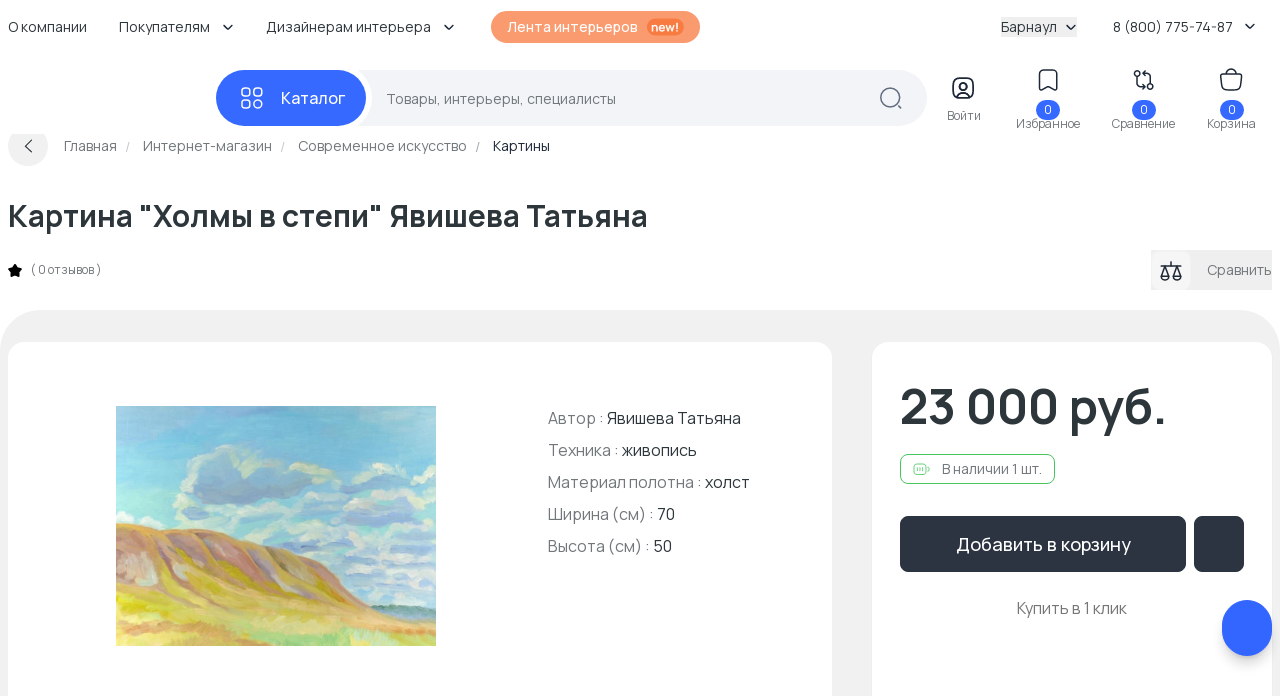

--- FILE ---
content_type: text/html; charset=UTF-8
request_url: https://barnaul.basicdecor.ru/product/kartina-holmy-stepi-yavisheva-tatyana/
body_size: 57220
content:
<!DOCTYPE html>





<html	lang="ru">
	<head>
		<meta	charset="UTF-8">
		<meta	content="telephone=no"	name="format-detection">
		<meta	http-equiv="X-UA-Compatible"	content="IE=edge">

		<meta	name="viewport"	content="width=device-width, initial-scale=1.0" />
		<meta	name="msapplication-navbutton-color"	content="#3569ff">
		<meta	name="theme-color"	content="#3569ff">
		<meta	name="apple-mobile-web-app-status-bar-style"	content="#3569ff">
		<meta	name="msapplication-navbutton-color"	content="#3569ff">
		<meta	name="apple-mobile-web-app-status-bar-style"	content="#3569ff">
		<meta	name="apple-mobile-web-app-status-bar-style"	content="#3569ff">
		<meta	name="msapplication-TileColor"	content="#3569ff">
		<meta	name="referrer"	content="no-referrer-when-downgrade">
		<meta	name="p:domain_verify"	content="d8bdebd0940daca4257c5176b50f904f" />

		<link	rel="preconnect"	href="//cdn.basicdecor.ru">
		<link	rel="preconnect"	href="https://fonts.googleapis.com">
		<link	rel="preconnect"	href="https://fonts.gstatic.com"	crossorigin>
		<link	href="https://fonts.googleapis.com/css2?family=Manrope:wght@400;500;700&display=swap"	rel="preload"	as="style" />
		<link	href="https://fonts.googleapis.com/css2?family=Manrope:wght@400;500;700&display=swap"	rel="stylesheet">
		<link	rel="preload"	href="/assets/build-new/sprite/sprite-svg-5.svg?v=0.1.4"	as="image"	type="image/svg+xml" />

		<link	rel="apple-touch-icon"	sizes="57x57"	href="/img/icons-1/apple-touch-icon-57x57.png">
		<link	rel="apple-touch-icon"	sizes="60x60"	href="/img/icons-1/apple-touch-icon-60x60.png">
		<link	rel="apple-touch-icon"	sizes="72x72"	href="/img/icons-1/apple-touch-icon-72x72.png">
		<link	rel="apple-touch-icon"	sizes="76x76"	href="/img/icons-1/apple-touch-icon-76x76.png">
		<link	rel="apple-touch-icon"	sizes="114x114"	href="/img/icons-1/apple-touch-icon-114x114.png">
		<link	rel="apple-touch-icon"	sizes="120x120"	href="/img/icons-1/apple-touch-icon-120x120.png">
		<link	rel="apple-touch-icon"	sizes="144x144"	href="/img/icons-1/apple-touch-icon-144x144.png">
		<link	rel="apple-touch-icon"	sizes="152x152"	href="/img/icons-1/apple-touch-icon-152x152.png">
		<link	rel="apple-touch-icon"	sizes="180x180"	href="/img/icons-1/apple-touch-icon-180x180.png">

		<link	rel="icon"	type="image/png"	sizes="32x32"	href="/img/icons-1/favicon-32x32.png">
		<link	rel="icon"	type="image/png"	sizes="16x16"	href="/img/icons-1/favicon-16x16.png">
		<link	rel="shortcut icon"	href="/img/icons-1/favicon.ico"	type="image/x-icon">

		<meta name="csrf-param" content="_csrf-frontend">
<meta name="csrf-token" content="DrMLOOt3osi9E1jagq9ebcszrhLflQRi4Gx3MFxLksZnwE0P2U6an49fNa3S5CQjmXufSJXMNVDRIw5YGyPDsg==">


		

					
			
		
		<meta property="og:url" content="https://barnaul.basicdecor.ru/product/kartina-holmy-stepi-yavisheva-tatyana/">
<meta property="og:image" content="https://cdn.basicdecor.ru/files/media/product_photos/63/2244452/big/tatyavisheva112_2.jpg">
<meta property="og:image:secure_url" content="https://cdn.basicdecor.ru/files/media/product_photos/63/2244452/big/tatyavisheva112_2.jpg">
<meta property="og:site_name" content="Интернет магазин BasicDecor">
<meta property="og:title" content="Картина &quot;Холмы в степи&quot; Явишева Татьяна купить по цене 23 000 руб в Барнаулев интернет-магазине BasicDecor">
<meta property="og:type" content="website">
<meta property="og:image" content="https://cdn.basicdecor.ru/files/media/product_photos/63/2244452/big/tatyavisheva112_2.jpg">
<meta property="og:image:secure_url" content="https://cdn.basicdecor.ru/files/media/product_photos/63/2244452/big/tatyavisheva112_2.jpg">
<meta name="description" content="⭐ Картина &quot;Холмы в степи&quot; Явишева Татьяна - заказать в Барнауле и по области 💰 Картины по ценам от 416 руб. 🚚 Доставка по чеку от 30 000 руб. бесплатно! Постоянные акции и скидки - возможность купить картина &quot;Холмы в степи&quot; Явишева Татьяна со скидкой до 70%.">
<meta property="og:description" content="⭐ Картина &quot;Холмы в степи&quot; Явишева Татьяна - заказать в Барнауле и по области 💰 Картины по ценам от 416 руб. 🚚 Доставка по чеку от 30 000 руб. бесплатно! Постоянные акции и скидки - возможность купить картина &quot;Холмы в степи&quot; Явишева Татьяна со скидкой до 70%.">
<meta name="robots" content="max-image-preview:large">
<meta name="product:price:amount" content="23000">
<meta name="product:price:currency" content="RUB">
<meta name="geo.placename" content="Барнаул​ Пролетарская 151 Б">
<meta name="geo.position" content="83.7739;53.3332">
<meta name="ICBM" content="83.7739,53.3332">
<meta name="geo.region" content="RU-город Барнаул">
<link href="/assets/build-new/style-dsk-0.5.1.5.css" rel="stylesheet">
<link href="/assets/build-new/MainMenu-0.5.1.5.js" rel="modulepreload" as="script" crossorigin="anonymous">
<script type="module" src="/assets/build-new/product.twig-0.5.1.5.js"></script>

		











	
	



<!-- Seo Tags -->
<title>Картина &quot;Холмы в степи&quot; Явишева Татьяна купить по цене 23 000 руб в Барнаулев интернет-магазине BasicDecor</title>
	
	

	





	<link rel="canonical" href="https://barnaul.basicdecor.ru/product/kartina-holmy-stepi-yavisheva-tatyana/"/>

	
	

			
	
			
	
			
	

	



<!-- Яндекс Вебмастер - Яндекс Вебмастер - Барнаул --><meta name="yandex-verification" content="746f326ea377cdfd" /><!-- /END Яндекс Вебмастер - Яндекс Вебмастер - Барнаул END/--><!-- Яндекс Вебмастер - Яндекс Вебмастер сайт с https --><meta name="yandex-verification" content="746f326ea377cdfd" /><!-- /END Яндекс Вебмастер - Яндекс Вебмастер сайт с https END/--><!-- Google Webmaster - Google Webmaster - Барнаул --><meta name="google-site-verification" content="gjCYSCt8rvcHUX_-ZHRJHcYWH_7QVDZ9dLikV_htf9s" /><!-- /END Google Webmaster - Google Webmaster - Барнаул END/--><!-- TG pixel - Телеграм пиксель -->        <script>
        (function(t,l,g,r,m){t[g]||(g=t[g]=function(){g.run?g.run.apply(g,arguments):g.queue.push(arguments)},g.queue=[],t=l.createElement(r),t.async=!0,t.src=m,l=l.getElementsByTagName(r)[0],l.parentNode.insertBefore(t,l))})(window,document,'tgp','script','https://telegram.org/js/pixel.js');tgp('init','Aq3iCKOu');
        </script><!-- /END TG pixel - Телеграм пиксель END/-->  
                <link rel="preconnect" href="//mc.yandex.ru" crossorigin />
                <link rel="preconnect" href="//top-fwz1.mail.ru" crossorigin />
            

		<script>// window.__bdGridGap = 20;</script>

				
				<script>
	function debounce(func) { // @TODO: оптимизировать по отрисовке и компоновке +
let timer;
return function (param) {
if (timer) {
clearTimeout(timer);
}
timer = setTimeout(func, 250, param);
};
}

window.__bdGridCalc = function gridCalc(isFirstTimeCall = true) {
const gridGap = window.__bdGridGap || 12;
const items = document.querySelectorAll('.js-grid-item');

// @TODO: здесь проверять img.complete (и подписаться на событие oncomplete)
items.forEach((el) => {
const heightCalcWrapper = isFirstTimeCall ? el : el.querySelector('img.js-grid-img');
if (! heightCalcWrapper) {
return;
}

const a = new Promise((resolve, rejeject) => {
requestAnimationFrame(() => {
resolve(heightCalcWrapper.offsetHeight + gridGap);
})
});

a.then((height) => { // @TODO: здесь потеря производительстно
requestAnimationFrame(() => {
el.style['grid-row-end'] = 'span ' + (
height);
el.style.opacity = 1;
})
})

});

const resizeHandler = debounce(window.__bdGridCalc);


function resizeHandlerFunc() {
resizeHandler(false);
}

window.removeEventListener('resize', resizeHandlerFunc);
window.addEventListener('resize', resizeHandlerFunc);

};
</script>
		
					</head>


	<body	class="bd-relative">
		<img	class="bd-hidden bd-w-0 bd-h-0"	src="/assets/build-new/sprite/sprite-svg-5.svg?v=0.1.4"	alt=""	aria-hidden="true" />

		

		

					
<div	class="bd-z-30 bd-relative"	:class="cls"	x-data="{ cls: 'bd-z-30' }"	x-intersect:enter="$dispatch('startpage')"	@showmainsearch.window="cls = $event.detail && '!bd-z-20'">

	
			
		<div	class="bd-container">
		<div	class="bd-pt-4 bd-pb-6 bd-flex bd-items-center bd-relative bd-z-[2] bd-h-[62px] bd-text-sm">

						
<nav class="bd-grow">
				
				<ul class="bd-flex bd-space-x-2 bd-flex-wrap bd-h-7 -bd-ml-3">
      <li class="bd-relative bd-group hover__bd-text-blue hover__bd-bg-gray-light hover__bd-rounded-lg bd-shrink-0">
              <a href="/page/kompaniya/"  target="_blank"  class="bd-block bd-py-1 bd-px-3">
          О компании
        </a>
      
          </li>
      <li class="bd-relative bd-group hover__bd-text-blue hover__bd-bg-gray-light hover__bd-rounded-lg bd-shrink-0">
              <span class="bd-flex bd-items-center bd-py-1 bd-px-3 hover__bd-text-blue bd-text-black">
          <span>
            Покупателям
          </span>
          <span class="bd-pl-3">
            <svg xmlns="http://www.w3.org/2000/svg" width="12" height="12" viewBox="0 0 12 12" fill="none">
              <path d="M9.90401 4.48352L6.66232 7.72521C6.27949 8.10804 5.65303 8.10804 5.27019 7.72521L2.0285 4.48352" stroke="#1D2939" stroke-width="1.49157" stroke-miterlimit="10" stroke-linecap="round" stroke-linejoin="round" />
            </svg>
          </span>
        </span>
      
              <div class="bd-absolute bd-hidden bd-left-0 bd-top-full group-hover__bd-block bd-pt-3 bd-min-w-full">
          <div class="bd-bg-white bd-rounded-md bd-shadow-popup bd-p-2">
            <ul class="bd-list-none bd-whitespace-nowrap">
                              <li class="hover__bd-bg-gray-light hover__bd-rounded-lg">
                  <a href="/page/kontakty/"  target="_blank"  class="bd-py-2 bd-px-4 bd-block hover__bd-text-blue bd-text-black">
                    Контакты
                  </a>
                </li>
                              <li class="hover__bd-bg-gray-light hover__bd-rounded-lg">
                  <a href="/page/dostavka-oplata/"  target="_blank"  class="bd-py-2 bd-px-4 bd-block hover__bd-text-blue bd-text-black">
                    Доставка и оплата
                  </a>
                </li>
                              <li class="hover__bd-bg-gray-light hover__bd-rounded-lg">
                  <a href="/page/vozvrat/"  target="_blank"  class="bd-py-2 bd-px-4 bd-block hover__bd-text-blue bd-text-black">
                    Возврат и обмен
                  </a>
                </li>
                              <li class="hover__bd-bg-gray-light hover__bd-rounded-lg">
                  <a href="/journal/"  target="_blank"  class="bd-py-2 bd-px-4 bd-block hover__bd-text-blue bd-text-black">
                    Журнал
                  </a>
                </li>
                              <li class="hover__bd-bg-gray-light hover__bd-rounded-lg">
                  <a href="/interiors/designers/"  target="_blank"  class="bd-py-2 bd-px-4 bd-block hover__bd-text-blue bd-text-black">
                    Каталог дизайнеров
                  </a>
                </li>
                          </ul>
          </div>
        </div>
          </li>
      <li class="bd-relative bd-group hover__bd-text-blue hover__bd-bg-gray-light hover__bd-rounded-lg bd-shrink-0">
              <span class="bd-flex bd-items-center bd-py-1 bd-px-3 hover__bd-text-blue bd-text-black">
          <span>
            Дизайнерам интерьера
          </span>
          <span class="bd-pl-3">
            <svg xmlns="http://www.w3.org/2000/svg" width="12" height="12" viewBox="0 0 12 12" fill="none">
              <path d="M9.90401 4.48352L6.66232 7.72521C6.27949 8.10804 5.65303 8.10804 5.27019 7.72521L2.0285 4.48352" stroke="#1D2939" stroke-width="1.49157" stroke-miterlimit="10" stroke-linecap="round" stroke-linejoin="round" />
            </svg>
          </span>
        </span>
      
              <div class="bd-absolute bd-hidden bd-left-0 bd-top-full group-hover__bd-block bd-pt-3 bd-min-w-full">
          <div class="bd-bg-white bd-rounded-md bd-shadow-popup bd-p-2">
            <ul class="bd-list-none bd-whitespace-nowrap">
                              <li class="hover__bd-bg-gray-light hover__bd-rounded-lg">
                  <a href="/sotrudnichestvo/"  target="_blank"  class="bd-py-2 bd-px-4 bd-block hover__bd-text-blue bd-text-black">
                    Сотрудничество
                  </a>
                </li>
                              <li class="hover__bd-bg-gray-light hover__bd-rounded-lg">
                  <a href="/expert/"  target="_blank"  class="bd-py-2 bd-px-4 bd-block hover__bd-text-blue bd-text-black">
                    Обучение дизайнеров
                  </a>
                </li>
                              <li class="hover__bd-bg-gray-light hover__bd-rounded-lg">
                  <a href="/interiors/designers/"  target="_blank"  class="bd-py-2 bd-px-4 bd-block hover__bd-text-blue bd-text-black">
                    Каталог дизайнеров
                  </a>
                </li>
                          </ul>
          </div>
        </div>
          </li>
  
    <li class="bd-pl-4 xxl__bd-pl-10 bd-shrink-0">
    <a href="/interiors/photos/" class="bd-rounded-full bd-font-medium bd-text-white bd-bg-new-orange1 bd-py-1.5 -bd-mt-[2px] bd-px-4 bd-flex bd-items-center bd-space-x-2">
      <span>
        Лента интерьеров
      </span>
      <svg width="38" height="18" viewbox="0 0 38 18" fill="none" xmlns="http://www.w3.org/2000/svg">
        <rect x="0.865173" y="0.5" width="37" height="17" rx="8.5" fill="#f87b42" />
        <path d="M10.1872 13.5V10.38C10.1872 10.176 10.1732 9.95 10.1452 9.702C10.1172 9.454 10.0512 9.216 9.94717 8.988C9.84717 8.756 9.69517 8.566 9.49117 8.418C9.29117 8.27 9.01917 8.196 8.67517 8.196C8.49117 8.196 8.30917 8.226 8.12917 8.286C7.94917 8.346 7.78517 8.45 7.63717 8.598C7.49317 8.742 7.37717 8.942 7.28917 9.198C7.20117 9.45 7.15717 9.774 7.15717 10.17L6.29917 9.804C6.29917 9.252 6.40517 8.752 6.61717 8.304C6.83317 7.856 7.14917 7.5 7.56517 7.236C7.98117 6.968 8.49317 6.834 9.10117 6.834C9.58117 6.834 9.97717 6.914 10.2892 7.074C10.6012 7.234 10.8492 7.438 11.0332 7.686C11.2172 7.934 11.3532 8.198 11.4412 8.478C11.5292 8.758 11.5852 9.024 11.6092 9.276C11.6372 9.524 11.6512 9.726 11.6512 9.882V13.5H10.1872ZM5.69317 13.5V7.02H6.98317V9.03H7.15717V13.5H5.69317ZM16.0574 13.68C15.4014 13.68 14.8254 13.538 14.3294 13.254C13.8334 12.97 13.4454 12.576 13.1654 12.072C12.8894 11.568 12.7514 10.988 12.7514 10.332C12.7514 9.624 12.8874 9.01 13.1594 8.49C13.4314 7.966 13.8094 7.56 14.2934 7.272C14.7774 6.984 15.3374 6.84 15.9734 6.84C16.6454 6.84 17.2154 6.998 17.6834 7.314C18.1554 7.626 18.5054 8.068 18.7334 8.64C18.9614 9.212 19.0474 9.886 18.9914 10.662H17.5574V10.134C17.5534 9.43 17.4294 8.916 17.1854 8.592C16.9414 8.268 16.5574 8.106 16.0334 8.106C15.4414 8.106 15.0014 8.29 14.7134 8.658C14.4254 9.022 14.2814 9.556 14.2814 10.26C14.2814 10.916 14.4254 11.424 14.7134 11.784C15.0014 12.144 15.4214 12.324 15.9734 12.324C16.3294 12.324 16.6354 12.246 16.8914 12.09C17.1514 11.93 17.3514 11.7 17.4914 11.4L18.9194 11.832C18.6714 12.416 18.2874 12.87 17.7674 13.194C17.2514 13.518 16.6814 13.68 16.0574 13.68ZM13.8254 10.662V9.57H18.2834V10.662H13.8254ZM21.4758 13.5L19.4958 7.008L20.9118 7.02L22.1778 11.178L23.4618 7.02H24.6798L25.9578 11.178L27.2298 7.02H28.6458L26.6658 13.5H25.5378L24.0678 9.042L22.6038 13.5H21.4758ZM30.3286 13.5V12.174H31.7746V13.5H30.3286ZM30.3286 11.34V4.86H31.7746V11.34H30.3286Z" fill="white" />
      </svg>
    </a>
  </li>

    
</ul>

	
</nav>

						<div class="bd-ml-auto hover__bd-text-blue bd-shrink-0 bd-pr-4">
	<button class="bd-flex bd-items-center bd-group" type="button" x-data @click="$dispatch('changedomain', true)">
		Барнаул
		<span class="bd-inline-block bd-pl-2">
			<svg width="12" height="12" viewbox="0 0 12 12" fill="none" xmlns="http://www.w3.org/2000/svg">
				<path d="M9.90401 4.48352L6.66232 7.72521C6.27949 8.10804 5.65303 8.10804 5.27019 7.72521L2.0285 4.48352" stroke="#1D2939" stroke-width="1.49157" stroke-miterlimit="10" stroke-linecap="round" stroke-linejoin="round"/>
			</svg>
		</span>
	</button>
</div>


									
<div	class="bd-group bd-relative bd-z-10 bd-ml-auto bd-flex bd-items-center bd-py-1 bd-px-3 bd-pr-4 hover__bd-text-blue hover__bd-bg-gray-light hover__bd-rounded-lg bd-shrink-0">
	<div	class="bd-cursor-pointer">
		<span	class="bd-pr-2"></span>
		8 (800) 775-74-87
		<span	class="bd-inline-block bd-pl-2">
			<svg	width="12"	height="12"	viewbox="0 0 12 12"	fill="none"	xmlns="http://www.w3.org/2000/svg">
				<path	d="M9.90401 4.48352L6.66232 7.72521C6.27949 8.10804 5.65303 8.10804 5.27019 7.72521L2.0285 4.48352"	stroke="#1D2939"	stroke-width="1.49157"	stroke-miterlimit="10"	stroke-linecap="round"	stroke-linejoin="round" />
			</svg>
		</span>
	</div>
	<div	class="bd-absolute bd-hidden bd-right-0 bd-top-full group-hover__bd-block bd-pt-3 bd-min-w-full">
		<div	class="bd-bg-white bd-rounded-md bd-shadow-popup bd-px-6 bd-py-5 bd-text-black bd-text-center bd-whitespace-nowrap">
													
	
		
		
	<svg width="16" height="15"  class="bd-text-gray bd-mx-auto">
		<use xlink:href="/assets/build-new/sprite/sprite-svg-5.svg?v=0.1.4#phone"></use>
	</svg>

			<div	class="bd-text-lg bd-pt-3">
				<span href="tel:"></span>

									<br/>
					<span href="tel:8 (800) 775-74-87">8 (800) 775-74-87</span>
							</div>

							<div	class="bd-text-gray bd-text-sm">
					бесплатно по России
				</div>
			
      						
    
  <div class="">

          <div class="bd-pt-5">
        										
	
		
		
	<svg width="18" height="18"  class="bd-text-gray bd-mx-auto">
		<use xlink:href="/assets/build-new/sprite/sprite-svg-5.svg?v=0.1.4#clock"></use>
	</svg>

      </div>
    
    <div class="bd-text-gray-dark bd-pt-1">

                        
                          <p>
                <span class="bd-text-black">
                  пн - чт
                  :
                </span>
                        <span class="">
                  13:00 - 00:00
                </span>
            </p>
                    <p>
                <span class="bd-text-black">
                  пт
                  :
                </span>
                        <span class="">
                  13:00 - 13:00
                </span>
            </p>
                    <p>
                <span class="bd-text-black">
                  сб - вс
                  :
                </span>
                        <span class="">
                  14:00 - 01:00
                </span>
            </p>
              
      <div class="bd-pt-2">
        оформление заказов на сайте
        <br/>
        <span class=" bd-text-blue">
          круглосуточно
        </span>
      </div>

    </div>
  </div>



			

							<div	class="bd-pt-5">
					<svg	width="18"	height="18"	viewbox="0 0 24 24"	fill="none"	xmlns="http://www.w3.org/2000/svg"	class="bd-text-gray bd-mx-auto">
						<path	d="M12 20.5H7C4 20.5 2 19 2 15.5V8.5C2 5 4 3.5 7 3.5H17C20 3.5 22 5 22 8.5V11.5"	stroke="currentColor"	stroke-width="2"	stroke-miterlimit="10"	stroke-linecap="round"	stroke-linejoin="round" />
						<path	d="M17 9L13.87 11.5C12.84 12.32 11.15 12.32 10.12 11.5L7 9"	stroke="currentColor"	stroke-width="2"	stroke-miterlimit="10"	stroke-linecap="round"	stroke-linejoin="round" />
						<path	d="M19.21 14.77L15.6701 18.31C15.5301 18.45 15.4 18.71 15.37 18.9L15.18 20.25C15.11 20.74 15.45 21.0801 15.94 21.0101L17.29 20.82C17.48 20.79 17.75 20.66 17.88 20.52L21.4201 16.9801C22.0301 16.3701 22.3201 15.6601 21.4201 14.7601C20.5301 13.8701 19.82 14.16 19.21 14.77Z"	stroke="currentColor"	stroke-width="2"	stroke-miterlimit="10"	stroke-linecap="round"	stroke-linejoin="round" />
						<path	d="M18.7 15.28C19 16.36 19.84 17.2 20.92 17.5"	stroke="currentColor"	stroke-width="2"	stroke-miterlimit="10"	stroke-linecap="round"	stroke-linejoin="round" />
					</svg>
				</div>
				<div	class="bd-text-gray-dark bd-pt-1">
					<a	href="mailto:info@basicdecor.ru"	target="_blank">
						info@basicdecor.ru
					</a>
				</div>
			
		</div>
	</div>
</div>
		</div>
	</div>
</div>


<header	class="bd-bg-white bd-z-20 bd-relative bd-py-2 -bd-mb-2"	:class="isLeaveHeader && 'bd-shadow bd-sticky bd-top-0'"	x-data="{ isLeaveHeader: false }">
		<div	class="bd-container"	x-intersect:leave.margin.100%="() => { $dispatch('leaveheader'); isLeaveHeader = true; }"	@startpage.window="isLeaveHeader = false">
		
<div class="bd-relative bd-z-[1]" x-data="quickSearch" :class="{isShow: '!bd-z-10'}">
	<div class="bd-h-14">
		<div
			x-data="mainMenu" class="bd-flex bd-items-center bd-h-full">

						<div
				class="bd-inline-flex bd-relative bd-items-center bd-group/all bd-h-full">

								<a href="/" class="bd-block bd-w-52 bd-relative bd-pr-4" title="Главная">
											
	
		
		
	<svg width="167" height="33" >
		<use xlink:href="/assets/build-new/sprite/sprite-svg-5.svg?v=0.1.4#logo"></use>
	</svg>

										</a>
			</div>

			<div class="bd-grow bd-flex bd-relative">
				<div class="bd-relative bd-flex bd-grow bd-items-center">

					<div
						class="bd-z-40 bd-relative">
												
<button class="bd-menu-catalog-btn -bd-mr-10 bd-justify-center bd-inline-flex bd-rounded-full bd-space-x-4 bd-items-center bd-font-medium bd-text-base bd-text-white bd-bg-blue " type="button" aria-label="Каталог" @click="() => { isOpen = !isOpen; isShow = false }" :class="isOpen && 'bd-text-blue'">
	<span class="bd-w-7 bd-inline-flex bd-justify-center">

		<svg width="25" height="24" viewbox="0 0 25 24" fill="none" xmlns="http://www.w3.org/2000/svg" x-show="!isOpen">
			<path d="M17.8144 10.0112H19.8032C21.792 10.0112 22.7864 9.01683 22.7864 7.02806V5.0393C22.7864 3.05053 21.792 2.05615 19.8032 2.05615H17.8144C15.8257 2.05615 14.8313 3.05053 14.8313 5.0393V7.02806C14.8313 9.01683 15.8257 10.0112 17.8144 10.0112Z" stroke="#FCFCFD" stroke-width="1.49157" stroke-miterlimit="10" stroke-linecap="round" stroke-linejoin="round"/>
			<path d="M5.88189 10.0112H7.87065C9.85942 10.0112 10.8538 9.01683 10.8538 7.02806V5.0393C10.8538 3.05053 9.85942 2.05615 7.87065 2.05615H5.88189C3.89312 2.05615 2.89874 3.05053 2.89874 5.0393V7.02806C2.89874 9.01683 3.89312 10.0112 5.88189 10.0112Z" stroke="#FCFCFD" stroke-width="1.49157" stroke-miterlimit="10" stroke-linecap="round" stroke-linejoin="round"/>
			<path d="M5.88189 21.9438H7.87065C9.85942 21.9438 10.8538 20.9494 10.8538 18.9606V16.9719C10.8538 14.9831 9.85942 13.9887 7.87065 13.9887H5.88189C3.89312 13.9887 2.89874 14.9831 2.89874 16.9719V18.9606C2.89874 20.9494 3.89312 21.9438 5.88189 21.9438Z" stroke="#FCFCFD" stroke-width="1.49157" stroke-miterlimit="10" stroke-linecap="round" stroke-linejoin="round"/>
			<path d="M18.8088 21.9438C21.0056 21.9438 22.7864 20.163 22.7864 17.9662C22.7864 15.7695 21.0056 13.9887 18.8088 13.9887C16.6121 13.9887 14.8313 15.7695 14.8313 17.9662C14.8313 20.163 16.6121 21.9438 18.8088 21.9438Z" stroke="#FCFCFD" stroke-width="1.49157" stroke-miterlimit="10" stroke-linecap="round" stroke-linejoin="round"/>
		</svg>

		<svg width="25" height="24" viewbox="0 0 25 24" fill="none" xmlns="http://www.w3.org/2000/svg" x-show="isOpen" x-cloak="">
			<path d="M5.91008 5L19.9101 19M5.9101 19L12.9101 12L19.9101 5" stroke="white" stroke-width="1.5" stroke-linecap="round"/>
		</svg>

	</span>
	<span class="bd-inline-block">
		Каталог
	</span>
</button>
					</div>

										
<div class="bd-grow bd-h-14">
	<div
		class="bd-h-full bd-z-30" @keydown.escape.window="isShow = false">

				<form class="bd-h-full" action="/interiors/search/products/" method="get" x-bind="searchForm" id="mainSearchForm"
			  data-current-search-category="unknown">
			<div class="bd-flex bd-relative bd-z-10 bd-bg-[#F2F4F7] bd-h-full bd-pl-9 bd-pr-6 bd-rounded-full bd-items-center">
				<div class="bd-grow bd-h-full bd-pl-6 bd-pr-1 bd-text-sm">
					<input value="" x-model.fill="searchKey" title="Поиск по сайту - товары, интерьеры, специалисты" class="bd-relative bd-z-10 bd-w-full bd-h-full bd-bg-transparent bd-outline-none placeholder__bd-text-gray-dark" placeholder="Товары, интерьеры, специалисты" type="text" name="q" autocapitalize="off" autocomplete="off" autocorrect="off" spellcheck="false" maxlength="255" x-bind="events"/>
				</div>

				<template x-if="!isShow" x-cloak>
					<div class="bd-z-10">
						<svg xmlns="http://www.w3.org/2000/svg" width="25" height="24" viewbox="0 0 25 24" fill="none">
							<path d="M12.2107 20.9494C17.428 20.9494 21.6574 16.72 21.6574 11.5028C21.6574 6.28555 17.428 2.05615 12.2107 2.05615C6.9935 2.05615 2.7641 6.28555 2.7641 11.5028C2.7641 16.72 6.9935 20.9494 12.2107 20.9494Z" stroke="#606B7F" stroke-width="1.49157" stroke-linecap="round" stroke-linejoin="round"/>
							<path d="M22.6517 21.9438L20.663 19.955" stroke="#606B7F" stroke-width="1.49157" stroke-linecap="round" stroke-linejoin="round"/>
						</svg>
					</div>
				</template>

				<template x-if="isShow" x-cloak>
					<button class="bd-rounded-full bd-bg-[#EAEFFE] bd-text-white bd-h-10 bd-w-10 bd-flex bd-items-center bd-justify-center -bd-mr-4" type="submit">
						<svg width="24" height="24" viewbox="0 0 24 24" fill="none" xmlns="http://www.w3.org/2000/svg">
							<path d="M11.5 21C16.7467 21 21 16.7467 21 11.5C21 6.2533 16.7467 2 11.5 2C6.2533 2 2 6.2533 2 11.5C2 16.7467 6.2533 21 11.5 21Z" stroke="#3E6DF6" stroke-width="1.49157" stroke-linecap="round" stroke-linejoin="round"/>
							<path d="M22 22L20 20" stroke="#3E6DF6" stroke-width="1.49157" stroke-linecap="round" stroke-linejoin="round"/>
						</svg>
					</button>
				</template>
			</div>
		</form>

				<div x-ref="mainWrapper" x-show="isShow" x-cloak></div>
	</div>
</div>


<template x-if="isShow" x-cloak>
	<div class="bd-fixed bd-bg-black bd-opacity-40 bd-inset-x-0 bd-inset-y-0 bd-z-[1]" @click="isShow = false"></div>
</template>




				</div>

								





<div
	class="bd-flex bd-pl-4 2xl__bd-pl-10 bd-items-center bd-justify-between bd-text-center bd-text-xs bd-text-new-black bd-ml-auto bd-pr-4 lg__bd-space-x-3 xl__bd-space-x-8 -bd-mt-1">

	
	<div :class="isShow && 'bd-hidden'">

					<div class="bd-block bd-group hover__bd-text-blue bd-cursor-pointer" x-data @click="$dispatch('enterform', true)">
				<div class="bd-indicator bd-inline-block">
					<svg width="41" height="40" viewbox="0 0 41 40" fill="none" xmlns="http://www.w3.org/2000/svg">
						<path d="M26.2515 29.5658C25.3765 29.8243 24.3423 29.9437 23.1292 29.9437H17.1629C15.9497 29.9437 14.9156 29.8243 14.0405 29.5658C14.2593 26.9804 16.9143 24.9419 20.146 24.9419C23.3778 24.9419 26.0328 26.9804 26.2515 29.5658Z" stroke="currentColor" stroke-width="1.74017" stroke-linecap="round" stroke-linejoin="round"/>
						<path d="M23.1292 10.0562H17.1629C12.191 10.0562 10.2023 12.0449 10.2023 17.0168V22.9831C10.2023 26.7419 11.3359 28.8002 14.0406 29.5659C14.2593 26.9805 16.9143 24.942 20.1461 24.942C23.3778 24.942 26.0328 26.9805 26.2516 29.5659C28.9563 28.8002 30.0899 26.7419 30.0899 22.9831V17.0168C30.0899 12.0449 28.1011 10.0562 23.1292 10.0562ZM20.1461 22.1578C18.1772 22.1578 16.5862 20.5568 16.5862 18.588C16.5862 16.6191 18.1772 15.0281 20.1461 15.0281C22.115 15.0281 23.706 16.6191 23.706 18.588C23.706 20.5568 22.115 22.1578 20.1461 22.1578Z" stroke="currentColor" stroke-width="1.74017" stroke-linecap="round" stroke-linejoin="round"/>
						<path d="M23.7058 18.588C23.7058 20.5569 22.1148 22.1578 20.1459 22.1578C18.1771 22.1578 16.5861 20.5569 16.5861 18.588C16.5861 16.6191 18.1771 15.0281 20.1459 15.0281C22.1148 15.0281 23.7058 16.6191 23.7058 18.588Z" stroke="currentColor" stroke-width="1.74017" stroke-linecap="round" stroke-linejoin="round"/>
					</svg>
				</div>
				<div class="-bd-mt-1 bd-hidden xl__bd-block bd-text-gray-dark">Войти</div>
			</div>
		
	</div>


	<div
		:class="isShow && 'bd-hidden'">
				<a class="bd-block bd-group hover__bd-text-blue" href="https://barnaul.basicdecor.ru/favorite/" target="_blank">
			<div class="bd-indicator bd-inline-block">
				<svg width="41" height="40" viewbox="0 0 41 40" fill="none" xmlns="http://www.w3.org/2000/svg">
					<path d="M24.9389 10.0562H15.3531C13.2351 10.0562 11.5148 11.7864 11.5148 13.8945V27.9053C11.5148 29.6952 12.7975 30.4509 14.3686 29.5858L19.2212 26.891C19.7383 26.6027 20.5736 26.6027 21.0807 26.891L25.9333 29.5858C27.5044 30.4609 28.7872 29.7051 28.7872 27.9053V13.8945C28.7772 11.7864 27.057 10.0562 24.9389 10.0562Z" stroke="currentColor" stroke-width="1.49157" stroke-linecap="round" stroke-linejoin="round"/>
				</svg>
				<span class="bd-indicator-item bd-badge bd-bg-blue bd-border-none bd-text-xs bd-px-2 bd-text-white bd-top-2 bd-right-1 bd-z-0" x-data x-text="$store.favorites.itemsCount" x-cloak></span>
			</div>
			<div class="-bd-mt-1 bd-hidden xl__bd-block bd-text-gray-dark">Избранное</div>
		</a>
	</div>

		<a class="bd-block bd-group hover__bd-text-blue" href="https://barnaul.basicdecor.ru/compare/" target="_blank">
		<div class="bd-indicator bd-inline-block">
			<svg width="41" height="40" viewbox="0 0 41 40" fill="none" xmlns="http://www.w3.org/2000/svg">
				<path d="M17.6628 13.5365C17.6631 14.3735 17.3616 15.1826 16.8137 15.8155C16.2658 16.4483 15.5082 16.8624 14.6797 16.982V22.9831C14.6797 23.7743 14.994 24.5331 15.5534 25.0925C16.1129 25.652 16.8717 25.9663 17.6628 25.9663H20.3377L19.3732 25.0017C19.2999 24.9334 19.2411 24.8511 19.2004 24.7596C19.1596 24.6681 19.1377 24.5694 19.1359 24.4692C19.1342 24.3691 19.1526 24.2696 19.1901 24.1768C19.2276 24.0839 19.2834 23.9996 19.3542 23.9287C19.4251 23.8579 19.5094 23.8021 19.6023 23.7646C19.6951 23.7271 19.7946 23.7087 19.8947 23.7104C19.9949 23.7122 20.0936 23.7341 20.1851 23.7749C20.2766 23.8156 20.3589 23.8744 20.4272 23.9477L22.6646 26.185C22.8042 26.3249 22.8827 26.5144 22.8827 26.7121C22.8827 26.9097 22.8042 27.0992 22.6646 27.2391L20.4272 29.4764C20.3589 29.5497 20.2766 29.6085 20.1851 29.6492C20.0936 29.69 19.9949 29.7119 19.8947 29.7137C19.7946 29.7155 19.6951 29.697 19.6023 29.6595C19.5094 29.622 19.4251 29.5662 19.3542 29.4954C19.2834 29.4245 19.2276 29.3402 19.1901 29.2473C19.1526 29.1545 19.1342 29.055 19.1359 28.9549C19.1377 28.8547 19.1596 28.756 19.2004 28.6645C19.2411 28.573 19.2999 28.4907 19.3732 28.4224L20.3377 27.4578H17.6628C16.4761 27.4578 15.3379 26.9864 14.4987 26.1472C13.6596 25.308 13.1881 24.1699 13.1881 22.9831V16.8726C12.389 16.6318 11.7029 16.1119 11.2549 15.4077C10.8069 14.7034 10.6267 13.8617 10.7472 13.0358C10.8677 12.2099 11.2808 11.4547 11.9113 10.9078C12.5419 10.3609 13.3478 10.0587 14.1825 10.0562C15.1055 10.0562 15.9908 10.4228 16.6435 11.0755C17.2962 11.7282 17.6628 12.6134 17.6628 13.5365ZM16.1713 13.5365C16.1713 13.009 15.9617 12.5032 15.5888 12.1302C15.2158 11.7573 14.71 11.5477 14.1825 11.5477C13.655 11.5477 13.1492 11.7573 12.7762 12.1302C12.4033 12.5032 12.1937 13.009 12.1937 13.5365C12.1937 14.0639 12.4033 14.5698 12.7762 14.9428C13.1492 15.3157 13.655 15.5253 14.1825 15.5253C14.71 15.5253 15.2158 15.3157 15.5888 14.9428C15.9617 14.5698 16.1713 14.0639 16.1713 13.5365ZM30.5898 26.4635C30.5896 27.1305 30.3978 27.7835 30.037 28.3446C29.6763 28.9058 29.1619 29.3514 28.5551 29.6285C27.9483 29.9055 27.2746 30.0024 26.6143 29.9075C25.954 29.8126 25.3349 29.5299 24.8307 29.0932C24.3265 28.6564 23.9584 28.0839 23.7703 27.4439C23.5823 26.8039 23.5821 26.1233 23.7698 25.4832C23.9575 24.8431 24.3252 24.2704 24.8292 23.8333C25.3331 23.3963 25.952 23.1132 26.6123 23.0179V17.0168C26.6123 16.2256 26.298 15.4669 25.7385 14.9074C25.1791 14.348 24.4203 14.0337 23.6291 14.0337H21.7L22.6646 14.9982C22.7963 15.1396 22.868 15.3266 22.8646 15.5198C22.8612 15.713 22.7829 15.8974 22.6463 16.034C22.5097 16.1706 22.3253 16.2489 22.1321 16.2523C21.9389 16.2557 21.7519 16.184 21.6105 16.0523L19.3732 13.8149C19.2335 13.6751 19.1551 13.4855 19.1551 13.2879C19.1551 13.0903 19.2335 12.9007 19.3732 12.7609L21.6105 10.5235C21.6788 10.4502 21.7611 10.3915 21.8526 10.3507C21.9441 10.3099 22.0429 10.288 22.143 10.2863C22.2431 10.2845 22.3426 10.3029 22.4355 10.3404C22.5283 10.3779 22.6127 10.4338 22.6835 10.5046C22.7543 10.5754 22.8102 10.6598 22.8477 10.7526C22.8852 10.8455 22.9036 10.945 22.9018 11.0451C22.9001 11.1452 22.8781 11.244 22.8374 11.3355C22.7966 11.4269 22.7379 11.5093 22.6646 11.5776L21.7 12.5421H23.6291C24.8159 12.5421 25.9541 13.0135 26.7932 13.8527C27.6324 14.6919 28.1038 15.8301 28.1038 17.0168V23.1273C29.5417 23.5549 30.5898 24.8874 30.5898 26.4635ZM29.0982 26.4635C29.0982 25.936 28.8887 25.4302 28.5157 25.0572C28.1428 24.6842 27.6369 24.4747 27.1095 24.4747C26.582 24.4747 26.0762 24.6842 25.7032 25.0572C25.3302 25.4302 25.1207 25.936 25.1207 26.4635C25.1207 26.9909 25.3302 27.4968 25.7032 27.8697C26.0762 28.2427 26.582 28.4522 27.1095 28.4522C27.6369 28.4522 28.1428 28.2427 28.5157 27.8697C28.8887 27.4968 29.0982 26.9909 29.0982 26.4635Z" fill="currentColor"/>
			</svg>
			<span class="bd-indicator-item bd-badge bd-bg-blue bd-border-none bd-text-xs bd-px-2 bd-text-white bd-top-2 bd-right-1 bd-z-0" x-data x-text="$store.compare.itemsCount" x-cloak></span>
		</div>
		<div class="-bd-mt-1 bd-hidden xl__bd-block bd-text-gray-dark">Сравнение</div>
	</a>

		<a class="bd-block bd-group hover__bd-text-blue" href="https://barnaul.basicdecor.ru/cart/checkout/" target="_blank">
		<div class="bd-indicator bd-inline-block">
			<svg width="41" height="40" viewbox="0 0 41 40" fill="none" xmlns="http://www.w3.org/2000/svg">
				<g clip-path="url(#clip0_29_7809)">
					<path fill-rule="evenodd" clip-rule="evenodd" d="M20.1462 8.31592C17.2411 8.31592 14.8424 10.4822 14.4767 13.2878L13.8179 13.2878C12.8278 13.2878 12.0067 13.2878 11.3623 13.3778C10.6849 13.4725 10.0762 13.6815 9.61332 14.1986C9.15041 14.7158 9.00991 15.3439 8.99065 16.0276C8.97232 16.678 9.06302 17.494 9.17239 18.478L9.47855 21.2335C9.70728 23.2922 9.88693 24.9091 10.1921 26.1659C10.5048 27.454 10.97 28.4593 11.8335 29.2322C12.6979 30.0059 13.7535 30.3568 15.0754 30.5251C16.366 30.6895 18.0049 30.6895 20.0929 30.6895H20.1994C22.2874 30.6895 23.9263 30.6895 25.217 30.5251C26.5389 30.3568 27.5944 30.0059 28.4588 29.2322C29.3224 28.4593 29.7875 27.454 30.1003 26.1659C30.4054 24.9092 30.585 23.2923 30.8138 21.2336L31.1199 18.478C31.2293 17.494 31.32 16.678 31.3017 16.0276C31.2824 15.3439 31.1419 14.7158 30.679 14.1986C30.2161 13.6815 29.6074 13.4725 28.93 13.3778C28.2856 13.2878 27.4646 13.2878 26.4745 13.2878L25.8156 13.2878C25.4501 10.4822 23.0512 8.31592 20.1462 8.31592ZM20.1462 9.80749C22.2257 9.80749 23.9546 11.3097 24.3067 13.2878H15.9856C16.3377 11.3097 18.0666 9.80749 20.1462 9.80749ZM10.7247 15.1934C10.8547 15.0482 11.061 14.926 11.5688 14.855C12.0977 14.7811 12.8136 14.7794 13.8729 14.7794H26.4194C27.4787 14.7794 28.1946 14.7811 28.7236 14.855C29.2314 14.926 29.4376 15.0482 29.5676 15.1934C29.6976 15.3386 29.7963 15.5571 29.8107 16.0696C29.8257 16.6035 29.7484 17.3153 29.6314 18.368L29.3372 21.0157C29.1013 23.1391 28.9308 24.6609 28.6508 25.8139C28.3759 26.9464 28.0163 27.6266 27.464 28.1208C26.9126 28.6143 26.1937 28.8971 25.0285 29.0455C23.843 29.1965 22.299 29.1979 20.1462 29.1979C17.9933 29.1979 16.4494 29.1965 15.2638 29.0455C14.0987 28.8971 13.3797 28.6143 12.8283 28.1208C12.2761 27.6266 11.9165 26.9464 11.6415 25.8139C11.3616 24.6609 11.191 23.1391 10.9551 21.0157L10.6609 18.368C10.5439 17.3153 10.4666 16.6035 10.4816 16.0696C10.4961 15.5571 10.5948 15.3386 10.7247 15.1934Z" fill="currentColor"/>
				</g>
				<defs>
					<clipPath id="clip0_29_7809">
						<rect width="23.8652" height="23.8652" fill="white" transform="translate(8.2135 8.06738)"/>
					</clipPath>
				</defs>
			</svg>
			<span class="bd-indicator-item bd-badge bd-bg-blue bd-border-none bd-text-xs bd-px-2 bd-text-white bd-top-2 bd-right-1 bd-z-0" x-data x-text="$store.cart.itemsCount" x-cloak></span>
		</div>
		<div class="-bd-mt-1 bd-hidden xl__bd-block bd-text-gray-dark">Корзина</div>
	</a>
</div>
			</div>

						
<div class="bd-absolute bd-left-0 bd-right-0 bd-top-full bd-pt-5 bd-text-left" x-show="isOpen" x-cloak @click.outside="isOpen = false">
	<div class="bd-flex bd-bg-white">
		<div class="bd-w-[360px] group-hover/all__bd-block bd-h-[calc(100vh-155px)]">
			<div class="bd-bg-white bd-rounded-2xl bd-shadow-popup bd-py-4 bd-h-full">
				<div
					class="bd-h-full bd-px-2 bd-scrollbar bd-overflow-y-auto bd-scrollbar-thumb-blue bd-scrollbar-thumb-rounded bd-scrollbar-w-1">

													
				

<ul class="bd-list-none bd-menu-level-1">
			<li class="bd-font-medium bd-rounded-xl bd-text-base bd-group/li" x-data="mainMenuSubMenu(1)" x-bind="events" :class="currentMenuId === 1 ? 'bd-bg-gray-light bd-text-blue' : ''">
			<a class="bd-py-3 bd-px-4 bd-flex bd-whitespace-nowrap bd-items-center" href="/catalog/svetilniki/">
				<div class="bd-w-6">
										
																				
	
		
		
	<svg width="12" height="18"  class="bd-fill-gray-dark" :class="currentMenuId === 1 ? '!bd-fill-blue' : '' ">
		<use xlink:href="/assets/build-new/sprite/sprite-svg-5.svg?v=0.1.4#light"></use>
	</svg>

				</div>
				<span class="bd-pl-2">Светильники</span>

																			
	
		
		
	<svg width="16" height="16"  class="bd-ml-auto" :class="currentMenuId === 1 ? '!bd-fill-blue' : '' ">
		<use xlink:href="/assets/build-new/sprite/sprite-svg-5.svg?v=0.1.4#shevron-r"></use>
	</svg>

			</a>
		</li>
			<li class="bd-font-medium bd-rounded-xl bd-text-base bd-group/li" x-data="mainMenuSubMenu(233)" x-bind="events" :class="currentMenuId === 233 ? 'bd-bg-gray-light bd-text-blue' : ''">
			<a class="bd-py-3 bd-px-4 bd-flex bd-whitespace-nowrap bd-items-center" href="/catalog/mebel/">
				<div class="bd-w-6">
										
																				
	
		
		
	<svg width="20" height="15"  class="bd-fill-gray-dark" :class="currentMenuId === 233 ? '!bd-fill-blue' : '' ">
		<use xlink:href="/assets/build-new/sprite/sprite-svg-5.svg?v=0.1.4#furnit"></use>
	</svg>

				</div>
				<span class="bd-pl-2">Мебель</span>

																			
	
		
		
	<svg width="16" height="16"  class="bd-ml-auto" :class="currentMenuId === 233 ? '!bd-fill-blue' : '' ">
		<use xlink:href="/assets/build-new/sprite/sprite-svg-5.svg?v=0.1.4#shevron-r"></use>
	</svg>

			</a>
		</li>
			<li class="bd-font-medium bd-rounded-xl bd-text-base bd-group/li" x-data="mainMenuSubMenu(282)" x-bind="events" :class="currentMenuId === 282 ? 'bd-bg-gray-light bd-text-blue' : ''">
			<a class="bd-py-3 bd-px-4 bd-flex bd-whitespace-nowrap bd-items-center" href="/catalog/decor/">
				<div class="bd-w-6">
										
																				
	
		
		
	<svg width="14" height="18"  class="bd-fill-gray-dark" :class="currentMenuId === 282 ? '!bd-fill-blue' : '' ">
		<use xlink:href="/assets/build-new/sprite/sprite-svg-5.svg?v=0.1.4#decor"></use>
	</svg>

				</div>
				<span class="bd-pl-2">Декор</span>

																			
	
		
		
	<svg width="16" height="16"  class="bd-ml-auto" :class="currentMenuId === 282 ? '!bd-fill-blue' : '' ">
		<use xlink:href="/assets/build-new/sprite/sprite-svg-5.svg?v=0.1.4#shevron-r"></use>
	</svg>

			</a>
		</li>
			<li class="bd-font-medium bd-rounded-xl bd-text-base bd-group/li" x-data="mainMenuSubMenu(1382)" x-bind="events" :class="currentMenuId === 1382 ? 'bd-bg-gray-light bd-text-blue' : ''">
			<a class="bd-py-3 bd-px-4 bd-flex bd-whitespace-nowrap bd-items-center" href="/catalog/avtorskie-kartiny/">
				<div class="bd-w-6">
										
																				
	
		
		
	<svg width="20" height="16"  class="bd-fill-gray-dark" :class="currentMenuId === 1382 ? '!bd-fill-blue' : '' ">
		<use xlink:href="/assets/build-new/sprite/sprite-svg-5.svg?v=0.1.4#m-art"></use>
	</svg>

				</div>
				<span class="bd-pl-2">Современное искусство</span>

																			
	
		
		
	<svg width="16" height="16"  class="bd-ml-auto" :class="currentMenuId === 1382 ? '!bd-fill-blue' : '' ">
		<use xlink:href="/assets/build-new/sprite/sprite-svg-5.svg?v=0.1.4#shevron-r"></use>
	</svg>

			</a>
		</li>
			<li class="bd-font-medium bd-rounded-xl bd-text-base bd-group/li" x-data="mainMenuSubMenu(360)" x-bind="events" :class="currentMenuId === 360 ? 'bd-bg-gray-light bd-text-blue' : ''">
			<a class="bd-py-3 bd-px-4 bd-flex bd-whitespace-nowrap bd-items-center" href="/catalog/santehnika/">
				<div class="bd-w-6">
										
																				
	
		
		
	<svg width="16" height="18"  class="bd-fill-gray-dark" :class="currentMenuId === 360 ? '!bd-fill-blue' : '' ">
		<use xlink:href="/assets/build-new/sprite/sprite-svg-5.svg?v=0.1.4#plumbing"></use>
	</svg>

				</div>
				<span class="bd-pl-2">Сантехника</span>

																			
	
		
		
	<svg width="16" height="16"  class="bd-ml-auto" :class="currentMenuId === 360 ? '!bd-fill-blue' : '' ">
		<use xlink:href="/assets/build-new/sprite/sprite-svg-5.svg?v=0.1.4#shevron-r"></use>
	</svg>

			</a>
		</li>
			<li class="bd-font-medium bd-rounded-xl bd-text-base bd-group/li" x-data="mainMenuSubMenu(449)" x-bind="events" :class="currentMenuId === 449 ? 'bd-bg-gray-light bd-text-blue' : ''">
			<a class="bd-py-3 bd-px-4 bd-flex bd-whitespace-nowrap bd-items-center" href="/catalog/elektrotehnika/">
				<div class="bd-w-6">
										
																				
	
		
		
	<svg width="16" height="16"  class="bd-fill-gray-dark" :class="currentMenuId === 449 ? '!bd-fill-blue' : '' ">
		<use xlink:href="/assets/build-new/sprite/sprite-svg-5.svg?v=0.1.4#electrotechnika"></use>
	</svg>

				</div>
				<span class="bd-pl-2">Электротехника</span>

																			
	
		
		
	<svg width="16" height="16"  class="bd-ml-auto" :class="currentMenuId === 449 ? '!bd-fill-blue' : '' ">
		<use xlink:href="/assets/build-new/sprite/sprite-svg-5.svg?v=0.1.4#shevron-r"></use>
	</svg>

			</a>
		</li>
			<li class="bd-font-medium bd-rounded-xl bd-text-base bd-group/li" x-data="mainMenuSubMenu(879)" x-bind="events" :class="currentMenuId === 879 ? 'bd-bg-gray-light bd-text-blue' : ''">
			<a class="bd-py-3 bd-px-4 bd-flex bd-whitespace-nowrap bd-items-center" href="/catalog/populjarnye-podborki/">
				<div class="bd-w-6">
										
																				
	
		
		
	<svg width="20" height="18"  class="bd-fill-gray-dark" :class="currentMenuId === 879 ? '!bd-fill-blue' : '' ">
		<use xlink:href="/assets/build-new/sprite/sprite-svg-5.svg?v=0.1.4#selections"></use>
	</svg>

				</div>
				<span class="bd-pl-2">Подборки</span>

																			
	
		
		
	<svg width="16" height="16"  class="bd-ml-auto" :class="currentMenuId === 879 ? '!bd-fill-blue' : '' ">
		<use xlink:href="/assets/build-new/sprite/sprite-svg-5.svg?v=0.1.4#shevron-r"></use>
	</svg>

			</a>
		</li>
			<li class="bd-font-medium bd-rounded-xl bd-text-base bd-group/li" x-data="mainMenuSubMenu(-2)" x-bind="events" :class="currentMenuId === -2 ? 'bd-bg-gray-light bd-text-blue' : ''">
			<a class="bd-py-3 bd-px-4 bd-flex bd-whitespace-nowrap bd-items-center" href="/interiors/photos/">
				<div class="bd-w-6">
										
																				
	
		
		
	<svg width="18" height="18"  class="bd-fill-gray-dark" :class="currentMenuId === -2 ? '!bd-fill-blue' : '' ">
		<use xlink:href="/assets/build-new/sprite/sprite-svg-5.svg?v=0.1.4#room"></use>
	</svg>

				</div>
				<span class="bd-pl-2">Интерьеры</span>

																			
	
		
		
	<svg width="16" height="16"  class="bd-ml-auto" :class="currentMenuId === -2 ? '!bd-fill-blue' : '' ">
		<use xlink:href="/assets/build-new/sprite/sprite-svg-5.svg?v=0.1.4#shevron-r"></use>
	</svg>

			</a>
		</li>
			<li class="bd-font-medium bd-rounded-xl bd-text-base bd-group/li" x-data="mainMenuSubMenu(-3)" x-bind="events" :class="currentMenuId === -3 ? 'bd-bg-gray-light bd-text-blue' : ''">
			<a class="bd-py-3 bd-px-4 bd-flex bd-whitespace-nowrap bd-items-center" href="/interiors/designers/">
				<div class="bd-w-6">
										
																				
	
		
		
	<svg width="18" height="18"  class="bd-fill-gray-dark" :class="currentMenuId === -3 ? '!bd-fill-blue' : '' ">
		<use xlink:href="/assets/build-new/sprite/sprite-svg-5.svg?v=0.1.4#room"></use>
	</svg>

				</div>
				<span class="bd-pl-2">Специалисты</span>

																			
	
		
		
	<svg width="16" height="16"  class="bd-ml-auto" :class="currentMenuId === -3 ? '!bd-fill-blue' : '' ">
		<use xlink:href="/assets/build-new/sprite/sprite-svg-5.svg?v=0.1.4#shevron-r"></use>
	</svg>

			</a>
		</li>
	</ul>

	

				</div>
			</div>
		</div>

				<template x-if="isOpen">
			
<div class="bd-grow bd-basis-0 bd-min-w-0 bd-pl-2 bd-h-[calc(100vh-155px)]">
	<div class="bd-bg-white bd-rounded-2xl bd-shadow-popup bd-py-2 bd-px-2 bd-h-full">
		<div class="bd-h-full bd-scrollbar bd-overflow-y-auto  bd-scrollbar-thumb-blue bd-scrollbar-thumb-rounded bd-scrollbar-w-1">
			<div class="bd-flex bd-h-full bd-pl-6 bd-pr-4 bd-py-4">

				<div class="bd-grow bd-basis-0 bd-min-w-0 bd-mr-5 bd-relative">
					<div
						class="bd-flex bd-items-baseline bd-pb-6">
												<h3 class="bd-text-black bd-font-bold bd-text-2xl" x-text="subMenuItems.title"></h3>
																	</div>

										<template
						x-if="isShowLoader" x-cloak>
												<div class="bd-absolute bd-left-1/2 bd-top-1/3">
							<svg class="bd-animate-spin bd-h-10 bd-w-10 bd-text-blue" xmlns="http://www.w3.org/2000/svg" fill="none" viewbox="0 0 24 24">
								<circle class="bd-opacity-25" cx="12" cy="12" r="10" stroke="currentColor" stroke-width="4"></circle>
								<path class="bd-opacity-75" fill="currentColor" d="M4 12a8 8 0 018-8V0C5.373 0 0 5.373 0 12h4zm2 5.291A7.962 7.962 0 014 12H0c0 3.042 1.135 5.824 3 7.938l3-2.647z"></path>
							</svg>
						</div>
					</template>

					
										<div class="xl__bd-flex">
						<template x-for="(subitem, index) in subMenuItems.items" :key="'sub' + index">
							<div class="bd-grow bd-pb-4 bd-pr-10">
								<template x-for="(subitem2, index2) in subitem" :key="'sub2' + subitem2.id">
									<div>
																				<div class="bd-flex hover__bd-text-blue bd-group/title bd-pb-4">
											<div x-html="subitem2.html"></div>
																						<div class="bd-pl-4 bd-invisible group-hover/title__bd-text-blue group-hover/title__bd-visible bd-pt-1">
																	
	
		
		
	<svg width="8" height="16" >
		<use xlink:href="/assets/build-new/sprite/sprite-svg-5.svg?v=0.1.4#shevron-r"></use>
	</svg>

											</div>
										</div>

																				<template x-if="subitem2.subItems.length">
											<ul class="-bd-mt-2 bd-pb-8 bd-text-sm bd-text-gray-dark bd-space-y-2" x-data="{ isShowMore : false }">
												<template x-for="(subitem3, subitem3Index) in subitem2.subItems" :key="'sub3' + subitem3.id">
													<li class="bd-group first-letter__bd-uppercase hover__bd-text-blue" :class="subitem3Index &gt; maxItemsInSecondLevelBeforeShowMore &amp;&amp; !isShowMore &amp;&amp; 'bd-hidden'">
														<span x-html="subitem3.html"></span>
																												<span class="bd-pl-2 bd-invisible group-hover__bd-visible">></span>
													</li>
												</template>

																								<li class="bd-text-sm bd-cursor-pointer bd-text-blue" x-show="subitem2.subItems.length &gt; maxItemsInSecondLevelBeforeShowMore" @click="isShowMore = !isShowMore">
													<span class="bd-inline-block bd-group/more" x-text="!isShowMore ? 'Еще' : 'Свернуть'"></span>
													<span class="bd-inline-block bd-transition-transform group-hover/more__bd-translate-x-1" :class="!isShowMore ? 'bd-pl-2' : 'bd-rotate-180 bd-pr-2'">
																			
	
		
		
	<svg width="11" height="7" >
		<use xlink:href="/assets/build-new/sprite/sprite-svg-5.svg?v=0.1.4#menu-more"></use>
	</svg>

													</span>
												</li>
											</ul>
										</template>

									</div>
								</template>
							</div>
						</template>
					</div>
				</div>
			</div>
		</div>
	</div>
</div>
		</template>
	</div>
</div>

		</div>

	</div>
</div>
	</div>
</header>
		
		<main>
				<div	class="bd-container lg__bd-mt-7">
				
<div
	class="bd-flex bd-items-center bd-relative bd-z-10">

		<button class="bd-shrink-0 bd-bg-gray-light bd-rounded-full bd-flex bd-items-center bd-justify-center bd-w-10 bd-h-10 hover__bd-bg-blue hover__bd-text-white bd-mr-4" @click="history.back()" aria-label="Вернуться назад" x-data="">
		<svg width="9" height="14" viewbox="0 0 9 14" fill="none" xmlns="http://www.w3.org/2000/svg">
			<path d="M7.52837 13.4884C7.68037 13.4884 7.83193 13.4275 7.94348 13.3075C8.15681 13.0782 8.14348 12.7195 7.91459 12.5062L2.20881 7.20039L7.9297 1.4795C8.15104 1.25816 8.15104 0.899052 7.9297 0.677719C7.70837 0.456385 7.34926 0.456385 7.12792 0.677719L0.99148 6.81416C0.882591 6.92305 0.822592 7.0715 0.825703 7.22528C0.82837 7.37905 0.893703 7.52528 1.00659 7.63016L7.14304 13.3364C7.25237 13.4377 7.39059 13.4879 7.52881 13.4879L7.52837 13.4884Z" fill="currentColor"/>
		</svg>
	</button>

		<nav class="bd-breadcrumbs bd-text-gray-dark bd-grow bd-text-sm bd-overflow-visible">
								
				<ul class="breadcrumbs__filter" itemscope itemtype="http://schema.org/BreadcrumbList"><li class="breadcrumbs__item bd-dropdown bd-dropdown-hover" itemprop="itemListElement" itemscope
									itemtype="http://schema.org/ListItem"><a class="breadcrumbs__link" href="/" itemprop="item"><span itemprop="name">Главная</span><meta itemprop="position" content="1" /></a></li><li class="breadcrumbs__item bd-dropdown bd-dropdown-hover" itemprop="itemListElement" itemscope
									itemtype="http://schema.org/ListItem"><a class="breadcrumbs__link" href="/catalog/" itemprop="item"><span itemprop="name">Интернет-магазин</span><meta itemprop="position" content="2" /></a></li><li class="breadcrumbs__item bd-dropdown bd-dropdown-hover" itemprop="itemListElement" itemscope
									itemtype="http://schema.org/ListItem"><a class="breadcrumbs__link" href="/catalog/sovremenoe-iskusstvo/" itemprop="item"><span itemprop="name">Современное искусство</span><meta itemprop="position" content="3" /></a></li><li class="breadcrumbs__item bd-dropdown bd-dropdown-hover" itemprop="itemListElement" itemscope
									itemtype="http://schema.org/ListItem"><a class="breadcrumbs__link" href="/catalog/avtorskie-kartiny/" itemprop="item"><span itemprop="name">Картины</span><meta itemprop="position" content="4" /></a><div class="bd-dropdown-content bd-z-[1] bd-pt-2 bd-min-w-full !bd-min-w-64 bd-top-full">
        <div class="bd-py-1 bd-bg-white bd-rounded-box bd-shadow-popupMenu">
        <div class="bd-max-h-80 bd-scrollbar bd-overflow-y-auto bd-scrollbar-thumb-blue bd-scrollbar-thumb-rounded bd-scrollbar-w-1 bd-mr-1 bd-my-1">
        <ul class="bd-menu !bd-flex-nowrap bd-menu--with-triangle-left"><li class="breadcrumbs__category-list"></li></ul></div></div></div></li></ul>
	
			</nav>
</div>

				<div	class="bd-mt-8 bd-mb-4 lg__bd-mb-4 bd-flex bd-items-center">
			<div	class="bd-text-3xl bd-font-bold bd-grow ">
					
	
									
	<div  class="bd-text-3xl lg__bd-text-4xl bd-font-bold">
		<h1>
			Картина &quot;Холмы в степи&quot; Явишева Татьяна
		</h1>
	</div>


			</div>

			<div	class="bd-shrink-0 bd-pl-8 -bd-mt-4">
							
				
	
			</div>
		</div>

				<div	class="bd-pb-5 bd-flex bd-justify-between">
						<div
	class="bd-grow bd-flex bd-items-center bd-text-xs bd-text-gray-dark"> 
	<div>
		<svg width="14" height="14" viewBox="0 0 14 14" fill="none" xmlns="http://www.w3.org/2000/svg">
		<path d="M6.15076 1.36588C6.54204 0.736561 7.45796 0.73656 7.84924 1.36587L9.46559 3.96555C9.60326 4.18697 9.82196 4.34586 10.0751 4.40837L13.047 5.14227C13.7664 5.31993 14.0495 6.19102 13.5719 6.75761L11.5989 9.0982C11.4309 9.29755 11.3473 9.55465 11.3661 9.8147L11.5865 12.868C11.6398 13.6071 10.8988 14.1454 10.2124 13.8663L7.37669 12.7132C7.13517 12.615 6.86484 12.615 6.62331 12.7132L3.78761 13.8663C3.10115 14.1454 2.36016 13.6071 2.41351 12.868L2.63391 9.8147C2.65268 9.55465 2.56914 9.29755 2.4011 9.0982L0.428144 6.75761C-0.0494583 6.19102 0.233575 5.31993 0.953 5.14227L3.92492 4.40837C4.17804 4.34586 4.39674 4.18697 4.53441 3.96555L6.15076 1.36588Z" fill="#000000"/>
		</svg>
	</div>		
	
	<div>
		
						<span class="bd-ml-2">(			<a id="product-reviews-anchor" class="product-rating__reviews-link" href="#reviews" data-js-scroll-to="#js-reviews-tab" data-scroll-offset="-100">0 отзывов</a>
		)</span>
	</div>
</div>

						

<div class="bd-flex bd-items-center bd-space-x-8">
							<button type="button" class="bd-flex bd-items-center bd-text-sm bd-text-gray-dark hover__bd-text-blue" aria-label="Сравнить" x-data="compareBtn(2244452)" x-bind="events" :class="currentState && '!bd-text-blue'"  :disabled="isLoading">
			<span class="bd-btn bd-btn-square !bd-w-10 !bd-h-10 !bd-min-h-0 bd-mr-4" x-data="compareBtn(2244452)" x-bind="events" :class="currentState && '!bd-text-blue'"  :disabled="isLoading">
				
    <svg width="40" height="40" viewbox="0 0 40 40" fill="none" xmlns="http://www.w3.org/2000/svg">
        <g clip-path="url(#clip0_405_16102)">
          <rect width="40" height="40" rx="9" fill="#F6F6F6"/>
          <path d="M13.6042 14.8823L9.83936 25.5231H17.5938L13.6042 14.8823Z" stroke="currentColor" stroke-width="1.5872" stroke-linecap="round" stroke-linejoin="round"/>
          <path d="M26.2456 14.8975L22.48 25.5383H30.2344L26.2456 14.8975Z" stroke="currentColor" stroke-width="1.5872" stroke-linecap="round" stroke-linejoin="round"/>
          <path d="M9.72852 14.812H30.2757" stroke="currentColor" stroke-width="1.5872" stroke-linecap="round" stroke-linejoin="round"/>
          <path d="M20.0024 10.5176V14.5424" stroke="currentColor" stroke-width="1.5872" stroke-linecap="round" stroke-linejoin="round"/>
          <path d="M17.5934 25.6377V26.2153C17.5934 27.9985 15.8566 29.4441 13.7142 29.4441C11.5718 29.4441 9.83496 27.9985 9.83496 26.2153V25.6377" stroke="currentColor" stroke-width="1.5872" stroke-linecap="round" stroke-linejoin="round"/>
          <path d="M30.2374 25.6377V26.2153C30.2374 27.9985 28.5006 29.4441 26.3582 29.4441C24.2158 29.4441 22.479 27.9985 22.479 26.2153V25.6377" stroke="currentColor" stroke-width="1.5872" stroke-linecap="round" stroke-linejoin="round"/>
        </g>
        <defs>
          <clipPath id="clip0_405_16102">
            <rect width="40" height="40.0001" fill="white"/>
          </clipPath>
        </defs>
      </svg>
    
			</span>
			Сравнить
		</button>
	</div>
		</div>

	</div>

		<div class="bd-bg-gray-light bd-rounded-[40px] bd-pt-8 bd-pb-9">
							

<section>
	<div	class="bd-container bd-flex">
				<div	class="bd-relative bd-grow bd-basis-0 bd-min-w-0 bd-bg-white bd-rounded-2xl js-product-slider">
						<div	class="bd-flex bd-justify-between bd-items-start bd-mx-7 bd-mt-6 bd-mb-12 bd-space-x-28 bd-bg-white">
								<div	class="bd-flex bd-grow bd-basis-0 bd-min-w-0 bd-sticky bd-top-0">
										<div	class="bd-w-20 bd-space-y-4 bd-z-[2] bd-relative">

															
				
<!--noindex-->

   
 


    
    
    <div class="product-marker product-card__marker ">
        <svg class="icons icons--product-card-marker " width="24"
             height="24">
            <use xlink:href="#customer-choice"></use>
        </svg>

        <div class="product-card__hint-popup prod-summary__marker hint-popup hint-popup--grey hint-popup--bottom-pos hint-popup--left-x-pos hint-popup--hovered">
            <div class="hint-popup__content-by-attr h-font--bolder"
                 data-content="Востребованный художник!"></div>
            <div class="hint-popup__content-by-attr" data-content="Профессионализм и востребованность художника подтверждено высоким рангом в едином общероссийском рейтинге"></div>
                    </div>

    </div>




 <!--/noindex-->

	
					</div>

										<div	class="bd-grow bd-basis-0 bd-min-w-0">
						<div	class="swiper js-slider-type-product">
							<div	class="swiper-wrapper bd-items-center pswp-gallery"	id="product-page-gallery">
																									
																		<a class="swiper-slide" href="https://cdn.basicdecor.ru/files/media/product_photos/63/2244452/original/tatyavisheva112_2.jpg" data-pswp-width="1200" data-pswp-height="900" itemscope itemtype="https://schema.org/ImageObject">
									<img class="bd-min-h-[320px] bd-max-w-full bd-object-contain bd-max-h-[525px] bd-mx-auto" src="https://cdn.basicdecor.ru/files/media/product_photos/63/2244452/big/tatyavisheva112_2.jpg" alt="Картина &quot;Холмы в степи&quot; Явишева Татьяна фото 1" itemprop="contentUrl">

																		<meta itemprop="name" content="Картина &quot;Холмы в степи&quot; Явишева Татьяна">
<meta itemprop="description" content="Фото Картина &quot;Холмы в степи&quot; Явишева Татьяна">
<meta itemprop="author" content="BasicDecor">
<script type="application/ld+json">{"@context":"https:\/\/schema.org\/","@type":"ImageObject","name":"Картина \"Холмы в степи\" Явишева Татьяна","description":"Фото Картина \"Холмы в степи\" Явишева Татьяна","author":"BasicDecor","contentUrl":"https:\/\/cdn.basicdecor.ru\/files\/media\/product_photos\/63\/2244452\/big\/tatyavisheva112_2.jpg"}</script>
</a>

															</div>
						</div>
					</div>
				</div>
								<div	class="bd-w-64 2xl__bd-w-96">

										<div	class="bd-flex bd-items-center bd-justify-end bd-mb-10">

												
						
											</div>

					<div	class="bd-mt-6 bd-space-y-2">
													<div>
								<span	class="bd-text-gray-dark ">
									Автор
									:
								</span>
								<span>
																														<span data-link="/catalog/sovremenoe-iskusstvo/yavisheva-tatyana/">Явишева Татьяна</span>
																											</span>
							</div>
													<div>
								<span	class="bd-text-gray-dark ">
									Техника
									:
								</span>
								<span>
																														<span data-link="/catalog/sovremenoe-iskusstvo/zhivopis/">живопись</span>
																											</span>
							</div>
													<div>
								<span	class="bd-text-gray-dark ">
									Материал полотна
									:
								</span>
								<span>
																			холст
																	</span>
							</div>
													<div>
								<span	class="bd-text-gray-dark ">
									Ширина (см)
									:
								</span>
								<span>
																			70
																	</span>
							</div>
													<div>
								<span	class="bd-text-gray-dark ">
									Высота (см)
									:
								</span>
								<span>
																			50
																	</span>
							</div>
											</div>

					
					<div	class="bd-space-y-10 bd-pt-10">
																								
																																																						
							<div>
														
														</div>

										
																																																																					</div>

			</div>
			</div>

							<div	class="bd-mx-7">	<div	class="swiper-scrollbar !bd-static"></div>
			</div>

						<div	class="bd-flex bd-items-center bd-mx-7 bd-pb-12 bd-space-x-10 2xl__bd-space-x-28  bd-pt-7">
				<div	class="bd-grow bd-basis-0 bd-flex bd-min-w-0 bd-items-center js-prod-preview">

										<button	class="bd-button-prev bd-h-24 bd-button-prev--opacity bd-pr-5 bd-ml-5"	title="Предыдущее фото">
						<svg	width="16"	height="16"	viewbox="0 0 16 16"	fill="none"	xmlns="http://www.w3.org/2000/svg">
							<path	opacity="0.8"	d="M8.89572 0.980741L10.1973 2.27066L5.92077 6.47743L10.1973 10.6842L8.89572 11.9741L3.39903 6.47743L8.89572 0.980741Z"	fill="#292929" />
						</svg>
					</button>

										<div	class="swiper js-slider-type-product-thumbs">
						<div	class="swiper-wrapper bd-items-center">
															<div	class="swiper-slide swiper-slide--width-auto bd-cursor-pointer">
																		<img	src="https://cdn.basicdecor.ru/files/media/product_photos/63/2244452/preview/tatyavisheva112_2.jpg"	alt="Слайд с фото 1"	class="bd-object-cover bd-h-24 bd-w-24 bd-border bd-border-gray bd-rounded-md hover__bd-border-blue bd-mx-auto" />
								</div>
													</div>
					</div>

										<button	class="bd-button-next bd-h-24 bd-button-next--opacity bd-pl-5"	title="Следующее фото">
						<svg	width="8"	height="12"	viewbox="0 0 8 12"	fill="none"	xmlns="http://www.w3.org/2000/svg">
							<path	opacity="0.8"	d="M1.63357 11.0193L0.332031 9.72934L4.60853 5.52257L0.332031 1.3158L1.63357 0.0258789L7.13026 5.52257L1.63357 11.0193Z"	fill="#292929" />
						</svg>
					</button>

														</div>

									</div>
		</div>

				<div	class="bd-shrink-0 bd-basis-[400px] 2xl__bd-basis-[500px] bd-ml-10">

						<div	class="bd-rounded-2xl bd-shadow-sm bd-bg-white bd-p-7">
				
<div class="bd-relative">
	
					
				




					<div class="bd-text-5xl bd-font-bold bd-leading-normal">
			23 000
			руб.
		</div>
	
		<div class="bd-flex bd-items-center bd-space-x-2 bd-text-tmp-gray8 bd-text-xs">
		
		<span class="">
			
					</span>
	</div>

	

					
				

<!--noindex-->
<div>
	<div
		class="bd-inline-flex bd-text-sm bd-shrink-0 bd-items-center bd-border bd-px-3 bd-py-1 bd-mt-3 bd-rounded-lg bd-cursor-default bd-mr-2 bd-text-green bd-border-green bd-tooltip bd-tooltip-top"
		
		>
		
		<svg width="17" height="12" viewbox="0 0 17 12" fill="none" xmlns="http://www.w3.org/2000/svg" class="bd-mr-2 bd-text-green bd-border-green">
			<path d="M14.875 4.37085C16 4.37085 16 4.74537 16 5.49441V6.99251C16 7.74155 16 8.11607 14.875 8.11607M4.28497 4.74537C4.53247 5.72662 4.53247 6.7603 4.28497 7.74155M6.90997 4.74537C7.15748 5.72662 7.15748 6.7603 6.90997 7.74155M9.53498 4.74537C9.78248 5.72662 9.78248 6.7603 9.53498 7.74155M9.25002 11.4866H4.75001C1.75 11.4866 1 10.7376 1 7.74141V4.74523C1 1.74905 1.75 1 4.75001 1H9.25002C12.25 1 13 1.74905 13 4.74523V7.74141C13 10.7376 12.25 11.4866 9.25002 11.4866Z" stroke="currentColor" stroke-width="0.818194" stroke-linecap="round" stroke-linejoin="round"/>
		</svg>

		<span class="bd-pl-1 bd-text-gray-dark">
			В наличии
			1 шт.
			
		</span>

			</div>

	<!--/noindex-->

	</div>

	

		
	<span itemscope itemtype="https://schema.org/Product">
<meta itemprop="name" content="Картина &quot;Холмы в степи&quot; Явишева Татьяна">
<meta itemprop="image" content="https://cdn.basicdecor.ru/files/media/product_photos/63/2244452/original/tatyavisheva112_2.jpg">
<meta itemprop="description" content="Картина &quot;Холмы в степи&quot; Явишева Татьяна представлен брендом Современное искусство . Модель входит в состав серии &amp;laquo;&amp;raquo; и относится к категории &amp;laquo;Картины&amp;raquo;Сегодня купить Картина &quot;Холмы в степи&quot; Явишева Татьяна можно в Барнауле по цене от производителя 23 000 руб.">
<meta itemprop="sku" content="BD-2244452">
<div class="bd-inline" itemscope itemprop="brand" itemtype="https://schema.org/Brand">
<meta itemprop="name" content="Современное искусство">
</div>
<div class="bd-inline" itemscope itemprop="offers" itemtype="https://schema.org/Offer">
<meta itemprop="priceCurrency" content="RUB">
<meta itemprop="price" content="23000.00">
<meta itemprop="availability" content="http://schema.org/InStock">
<meta itemprop="url" content="https://barnaul.basicdecor.ru/product/kartina-holmy-stepi-yavisheva-tatyana/">
</div>
<script type="application/ld+json">{"@context":"https:\/\/schema.org\/","@type":"Product","name":"Картина \"Холмы в степи\" Явишева Татьяна","image":"https:\/\/cdn.basicdecor.ru\/files\/media\/product_photos\/63\/2244452\/original\/tatyavisheva112_2.jpg","description":"Картина \"Холмы в степи\" Явишева Татьяна представлен брендом Современное искусство . Модель входит в состав серии &laquo;&raquo; и относится к категории &laquo;Картины&raquo;Сегодня купить Картина \"Холмы в степи\" Явишева Татьяна можно в Барнауле по цене от производителя 23 000 руб.","sku":"BD-2244452","brand":{"@type":"Brand","name":"Современное искусство"},"offers":{"@type":"Offer","priceCurrency":"RUB","price":"23000.00","availability":"http:\/\/schema.org\/InStock","url":"https:\/\/barnaul.basicdecor.ru\/product\/kartina-holmy-stepi-yavisheva-tatyana\/"}}</script>
</span>


	<div
		class="bd-flex bd-mt-8 bd-relative">

							<div class="bd-flex-grow bd-pr-2">
				
		
	<div		class="bd-min-h-12 bd-mx-auto bd-flex bd-justify-center"	x-data='cartButton(2244452, Boolean("1" ), "https://barnaul.basicdecor.ru/cart/checkout/", "" )'>
						<button	class="bd-btn bd-btn-neutral bd-btn-lg !bd-text-white !bd-font-medium"	:class="btnClassessBig"	x-bind="btn"	x-cloak :disabled="isLoading">
				
				<span	class="bd-loading bd-loading-spinner bd-text-white"	x-show="isLoading"	x-cloak></span>
				<span	x-html="btnLabel" x-show="!isLoading"></span>
			</button>

			<template	x-if="itemsCount > 0">
				<div	class="bd-flex bd-item-center bd-grow-0 bd-min-w-0 bd-space-x-1 bd-pl-1">
					<button	class="bd-btn bd-btn-outline bd-w-12 !bd-h-full"	x-bind="decrease" :disabled="isLoading">
						-
					</button>
					<div	class="bd-grow bd-min-w-0">
						<input	title="Количество товаров в корзине" type="number"	:disabled="isLoading" class="bd-input !bd-h-full bd-input-bordered bd-input-black bd-w-full !bd-border-black !bd-outline-offset-0 !bd-outline-1 bd-text-center"	maxlength="4"	x-model.lazy.number="itemsCount" />
					</div>
					<button	class="bd-btn bd-btn-outline bd-w-12 !bd-h-full"	x-bind="increase" :disabled="isLoading">
						+
					</button>
				</div>
			</template>
		</div>
	
			</div>
		
				<div class="bd-basis-0">
			<div class="bd-tooltip" x-data="favoriteBtn('products', 2244452, '!bd-btn-primary')">
				<button class="bd-btn bd-btn-neutral bd-btn-square bd-btn-lg !bd-text-white" :disabled="isLoading" x-bind="events" :class="iconClasses" title="Добавить удалить из избранного">
					<template x-if="isLoading">
						<span class="bd-loading"></span>
					</template>
					<template x-if="!isLoading">
											
	
		
		
	<svg width="41" height="40" >
		<use xlink:href="/assets/build-new/sprite/sprite-svg-5.svg?v=0.1.4#fav-4"></use>
	</svg>

					</template>
				</button>
			</div>
		</div>
	</div>

			<div class="bd-mt-3 -bd-mb-3" x-data="{}">
		<button x-track:click="button_buy_click" type="button" class="bd-btn bd-btn-link bd-btn-block bd-text-base bd-text-tmp-gray8 bd-no-underline bd-font-normal" @click="$dispatch('oneclickorded', { isShow: true, productId: 2244452   });">
			Купить в 1 клик
		</button>
	</div>
	
	
<div>
  <div id="yap-widget-wrapper" class="bd-min-h-[198px] bd-mt-4 bd-bg-light-grey3 bd-animate-pulse bd-rounded-2xl">
      <div class="yap-widget">
      </div>
  </div>

  <script src="https://pay.yandex.ru/sdk/v1/pay.js" onload="onYaPayLoad()" async></script>
  
  <style>
    .ya-pay-widget {
      min-width: 280px !important;
    }
  </style>    

  <script>
      function onYaPayLoad() {
          const YaPay = window.YaPay;

          // Данные платежа
          const paymentData = {
              env: YaPay.PaymentEnv.Production,
              version: 4,
              currencyCode: 'RUB',
              merchantId: 'd7c908fa-e8f1-4367-9ef7-bcbe5f128767',
              totalAmount: '23000.00',
              availablePaymentMethods: ['SPLIT'],
          };


          async function onPayButtonClick() {
          }

          // Обработчик на ошибки при открытии формы оплаты
          function onFormOpenError(reason) {
          }

          // Создаем платежную сессию
          YaPay.createSession(paymentData, {
              onPayButtonClick: onPayButtonClick,
              onFormOpenError: onFormOpenError,
          }).then(function (paymentSession) {
              paymentSession.mountWidget(
                  document.querySelector('.yap-widget'),
                  {
                      widgetType: YaPay.WidgetType.Ultimate,
                      widgetTheme: YaPay.WidgetTheme.Light,
                      borderRadius: 16,
                      padding: YaPay.WidgetPaddingType.Default,
                      withOutline: false,
                      widgetBackground: YaPay.WidgetBackgroundType.Default,
                      hideWidgetHeader: false,
                      widgetSize: YaPay.WidgetSize.Small,
                  }
              );
          }).then(function() {
            setTimeout(() => {
              const elm =  document.querySelector('#yap-widget-wrapper');
              elm.classList.remove('bd-bg-light-grey3');
              elm.classList.remove('bd-animate-pulse');
            }, 400);
          }).catch(function (err) {
          });
      }
  </script>
</div>

</div>
			</div>

						<div class="bd-mt-5 bd-space-y-2">
	<div class="bd-collapse bd-shadow-sm hover__bd-text-gray-dark bd-collapse-arrow bd-bg-white bd-px-3">
		<input id="cityChoose" type="radio" name="bd-product-info-collapse" class="bd-peer">
		<label for="cityChoose" class="bd-collapse-title peer-checked__bd-text-blue">
								Доставка по г.
					Барнаул
						</label>
		<div class="bd-collapse-content bd-text-tmp-gray8 bd-text-sm">
			<div class="bd-pb-3 bd-pt-2">
				<ul class="bd-space-y-4">
																<li class="bd-flex bd-items-center bd-space-x-5">
							<svg xmlns="http://www.w3.org/2000/svg" width="24" height="24" viewbox="0 0 24 24" fill="none">
								<path d="M21.1725 11.085L20.73 10.8675L20.3325 9.2475C20.2216 8.80078 19.964 8.40421 19.6009 8.12135C19.2378 7.83848 18.7903 7.68571 18.33 7.6875H16.3125V6.75C16.3125 6.20299 16.0952 5.67839 15.7084 5.29159C15.3216 4.9048 14.797 4.6875 14.25 4.6875H3.75C3.20299 4.6875 2.67839 4.9048 2.29159 5.29159C1.9048 5.67839 1.6875 6.20299 1.6875 6.75V15.75C1.6875 16.297 1.9048 16.8216 2.29159 17.2084C2.67839 17.5952 3.20299 17.8125 3.75 17.8125H4.7775C4.89746 18.2434 5.15525 18.6232 5.51145 18.8938C5.86766 19.1644 6.30267 19.3109 6.75 19.3109C7.19732 19.3109 7.63234 19.1644 7.98855 18.8938C8.34475 18.6232 8.60254 18.2434 8.7225 17.8125H16.7775C16.8974 18.2514 17.1601 18.6379 17.524 18.9109C17.888 19.1839 18.3325 19.3279 18.7875 19.3202C19.2424 19.3125 19.6818 19.1534 20.0363 18.8682C20.3907 18.5829 20.6401 18.1877 20.745 17.745C21.1919 17.6359 21.5892 17.38 21.8734 17.0183C22.1576 16.6566 22.3122 16.21 22.3125 15.75V12.93C22.3143 12.5466 22.2084 12.1704 22.0068 11.8442C21.8053 11.518 21.5162 11.2549 21.1725 11.085ZM2.8125 15.75V6.75C2.8125 6.50136 2.91127 6.2629 3.08709 6.08709C3.2629 5.91127 3.50136 5.8125 3.75 5.8125H14.25C14.4986 5.8125 14.7371 5.91127 14.9129 6.08709C15.0887 6.2629 15.1875 6.50136 15.1875 6.75V16.6875H8.7225C8.60254 16.2566 8.34475 15.8768 7.98855 15.6062C7.63234 15.3356 7.19732 15.1891 6.75 15.1891C6.30267 15.1891 5.86766 15.3356 5.51145 15.6062C5.15525 15.8768 4.89746 16.2566 4.7775 16.6875H3.75C3.50136 16.6875 3.2629 16.5887 3.08709 16.4129C2.91127 16.2371 2.8125 15.9986 2.8125 15.75ZM6.75 18.1875C6.56458 18.1875 6.38332 18.1325 6.22915 18.0295C6.07498 17.9265 5.95482 17.7801 5.88386 17.6088C5.81291 17.4375 5.79434 17.249 5.83051 17.0671C5.86669 16.8852 5.95598 16.7182 6.08709 16.5871C6.2182 16.456 6.38525 16.3667 6.5671 16.3305C6.74896 16.2943 6.93746 16.3129 7.10877 16.3839C7.28007 16.4548 7.42649 16.575 7.5295 16.7292C7.63252 16.8833 7.6875 17.0646 7.6875 17.25C7.6875 17.3731 7.66325 17.495 7.61614 17.6088C7.56902 17.7225 7.49997 17.8259 7.41291 17.9129C7.32586 18 7.22251 18.069 7.10877 18.1161C6.99502 18.1633 6.87311 18.1875 6.75 18.1875ZM18.75 18.1875C18.5646 18.1875 18.3833 18.1325 18.2292 18.0295C18.075 17.9265 17.9548 17.7801 17.8839 17.6088C17.8129 17.4375 17.7943 17.249 17.8305 17.0671C17.8667 16.8852 17.956 16.7182 18.0871 16.5871C18.2182 16.456 18.3852 16.3667 18.5671 16.3305C18.749 16.2943 18.9375 16.3129 19.1088 16.3839C19.2801 16.4548 19.4265 16.575 19.5295 16.7292C19.6325 16.8833 19.6875 17.0646 19.6875 17.25C19.6875 17.4986 19.5887 17.7371 19.4129 17.9129C19.2371 18.0887 18.9986 18.1875 18.75 18.1875ZM21.1875 15.75C21.186 15.9191 21.1384 16.0845 21.0498 16.2286C20.9613 16.3726 20.8352 16.4898 20.685 16.5675C20.5423 16.1549 20.2715 15.7988 19.9121 15.551C19.5527 15.3032 19.1235 15.1768 18.6871 15.1902C18.2508 15.2036 17.8301 15.3561 17.4866 15.6255C17.1431 15.8948 16.8946 16.267 16.7775 16.6875H16.3125V8.8125H18.33C18.5384 8.81135 18.7411 8.88022 18.9057 9.00806C19.0702 9.1359 19.1871 9.31531 19.2375 9.5175L19.7025 11.385C19.724 11.4628 19.761 11.5354 19.8113 11.5986C19.8616 11.6617 19.924 11.7141 19.995 11.7525L20.6625 12.09C20.8197 12.167 20.9522 12.2865 21.045 12.435C21.1378 12.5835 21.1871 12.7549 21.1875 12.93V15.75Z" fill="#292929"/>
								<path d="M8.25 8.8125H12.75C12.8992 8.8125 13.0423 8.75324 13.1477 8.64775C13.2532 8.54226 13.3125 8.39918 13.3125 8.25C13.3125 8.10082 13.2532 7.95774 13.1477 7.85225C13.0423 7.74676 12.8992 7.6875 12.75 7.6875H8.25C8.10082 7.6875 7.95774 7.74676 7.85225 7.85225C7.74676 7.95774 7.6875 8.10082 7.6875 8.25C7.6875 8.39918 7.74676 8.54226 7.85225 8.64775C7.95774 8.75324 8.10082 8.8125 8.25 8.8125Z" fill="#292929"/>
								<path d="M5.25 11.8125H12.75C12.8992 11.8125 13.0423 11.7532 13.1477 11.6477C13.2532 11.5423 13.3125 11.3992 13.3125 11.25C13.3125 11.1008 13.2532 10.9577 13.1477 10.8523C13.0423 10.7468 12.8992 10.6875 12.75 10.6875H5.25C5.10082 10.6875 4.95774 10.7468 4.85225 10.8523C4.74676 10.9577 4.6875 11.1008 4.6875 11.25C4.6875 11.3992 4.74676 11.5423 4.85225 11.6477C4.95774 11.7532 5.10082 11.8125 5.25 11.8125Z" fill="#292929"/>
							</svg>
							<span class="col col--xs">
								<span class="list-with-icon__title">Доставка –
									<span class="h-font--bolder">
										0 &#x20bd;
									</span>
								</span>
																									<span class="list-with-icon__title-small">
										При сумме заказа от 30000 &#x20bd; бесплатно
									</span>
															</span>
						</li>
					
																<li class="bd-flex bd-items-center bd-space-x-5">
							<svg xmlns="http://www.w3.org/2000/svg" width="24" height="24" viewbox="0 0 24 24" fill="none">
								<g clip-path="url(#clip0_766_449)">
									<path d="M11.8621 0C7.21404 0 3.43262 3.79229 3.43262 8.45361C3.43262 11.1864 4.81842 14.5792 7.55161 18.5376C9.5745 21.4676 11.6266 23.6362 11.647 23.6577C11.703 23.7166 11.781 23.75 11.8621 23.75H11.865C11.9473 23.7491 12.0256 23.7143 12.0812 23.6536C12.1017 23.6311 14.1523 21.3785 16.1741 18.4077C18.9064 14.3929 20.2918 11.0438 20.2918 8.45361C20.2918 3.79229 16.5102 0 11.8621 0ZM11.858 23.0112C10.5671 21.5914 4.02604 14.1162 4.02604 8.45361C4.02604 4.11954 7.54146 0.593423 11.8621 0.593423C16.183 0.593423 19.6984 4.11954 19.6984 8.45361C19.6984 13.8167 13.1398 21.5513 11.858 23.0112Z" fill="#292929"/>
									<path d="M11.8867 3.26367C9.41807 3.26367 7.40967 5.27207 7.40967 7.74071C7.40967 10.2094 9.41807 12.2177 11.8867 12.2177C14.3553 12.2177 16.3639 10.2094 16.3639 7.74071C16.3639 5.27207 14.3555 3.26367 11.8867 3.26367ZM11.8867 11.6241C9.74531 11.6241 8.00309 9.88211 8.00309 7.74071C8.00309 5.59931 9.74531 3.85728 11.8867 3.85728C14.0283 3.85728 15.7705 5.59931 15.7705 7.74071C15.7705 9.88211 14.0283 11.6241 11.8867 11.6241Z" fill="#292929"/>
								</g>
								<defs>
									<clipPath id="clip0_766_449">
										<rect width="23.75" height="23.75" fill="white"/>
									</clipPath>
								</defs>
							</svg>
							<span class="row row--xs-center">
								<span class="col col--xs-auto list-with-icon__icon">
									<svg class="icons icons--car" width="20" height="15">
										<use xlink:href="#geo2"></use>
									</svg>
								</span>
								<span class="col col--xs">
									<span class="list-with-icon__title">Самовывоз –
										<span class="h-font--bolder">
											Бесплатно
										</span>
									</span>
																	</span>
							</span>
						</li>
									</ul>
			</div>
		</div>
	</div>
	<div class="bd-collapse bd-shadow-sm hover__bd-text-gray-dark bd-collapse-arrow bd-bg-white bd-px-3  is-active">
		<input id="exchangeInput" type="radio" name="bd-product-info-collapse" class="bd-peer">
		<label for="exchangeInput" class="bd-collapse-title peer-checked__bd-text-blue">
			Обмен/возврат
		</label>
		<div class="bd-collapse-content bd-text-tmp-gray8 bd-text-sm">
			<div class="bd-pb-3 bd-pt-2">
				Если товар не подошел или не оправдал Ваших ожиданий, можно отказаться от него в течение
				<b>
					7 дней</b>
				с момента его получения. Товары, изготовленные или поставляемые под заказ - возврату, обмену не подлежат.

														<div class="bd-flex bd-items-center bd-space-x-2 bd-mt-4">
						<span class="bd-link bd-link-primary bd-link-hover" data-link="https://barnaul.basicdecor.ru/page/vozvrat/">Подробнее об обмене и возврате</span>
						<svg xmlns="http://www.w3.org/2000/svg" width="19" height="19" viewbox="0 0 19 19" fill="none">
							<path opacity="0.8" d="M8.19467 14.6664L7 13.4824L10.9253 9.62102L7 5.75968L8.19467 4.57568L13.24 9.62102L8.19467 14.6664Z" fill="#3569FF"/>
						</svg>
					</div>
							</div>
		</div>
	</div>
	<div class="bd-collapse bd-shadow-sm hover__bd-text-gray-dark bd-collapse-arrow bd-bg-white bd-px-3">
		<input id="paymentType" type="radio" name="bd-product-info-collapse" class="bd-peer">
		<label for="paymentType" class="bd-collapse-title peer-checked__bd-text-blue">
			Способы оплаты
		</label>
		<div class="bd-collapse-content bd-text-tmp-gray8 bd-text-sm">
			<div class="bd-pb-3">
				<ul>
											<li>—
							Система быстрых платежей (СБП)</li>
											<li>—
							PayU (картой онлайн)</li>
											<li>—
							Яндекс Сплит</li>
											<li>—
							Наличные</li>
											<li>—
							Выставление счета</li>
									</ul>
			</div>
		</div>
	</div>
</div>

						<button	type="button"	class="bd-mt-5"	x-data	@click="$dispatch('showrecallform', true)"	aria-label="Перезвонить мне">
																<img src="/img/consult-2.png" alt="Консультация" class="bd-w-full bd-object-cover bd-rounded-2xl bd-border bd-border-blue"/>
			</button>

		</div>
	</div>
</section>


						


			
			<section>
				<div	x-data	x-tabs	class="bd-container bd-custom-1-tabs bd-mt-16">
					<div	class="bd-tabs bd-text-xl bd-font-medium bd-space-x-4">
												<button	type="button"	class="bd-tab bd-tab-lg"	x-tabs:tab	x-bind="tabItem">
							Характеристики
						</button>
																							</div>

										<div	class="bd-custom-1-tabs-panel bd-py-9 bd-px-11">
												
												<div	x-tabs:panel	>
							<div	class="bd-flex bd-justify-between">
																<div	class="bd-grow bd-flex bd-justify-between bd-pr-12">
									<div	class="bd-w-[47%] bd-space-y-6">
																					<div>
												<div	class="bd-font-bold bd-mb-5 bd-text-lg">
													Параметры
												</div>
												<div	class="bd-text-sm bd-space-y-4">
																											
	
	<div class="bd-relative bd-flex bd-justify-between bd-text-gray-dark" x-data="{ advDescrChecked: false }">

		<div class="bd-shrink-0 bd-relative bd-flex">
			<div class="bd-relative bd-z-[1] bd-flex bd-pr-3 bd-space-x-2 bd-bg-white">
				<div class="">Автор</div>
							</div>
		</div>

				<div class="bd-shrink bd-z-[1] bd-max-w-[50%] bd-text-right bd-overflow-hidden bd-text-ellipsis bd-grow-0">
			
			<div class="bd-bg-white bd-pl-3 bd-prose bd-prose-sm">
														
										
					
					
					
											<a class="link link--decorated-default" href="/catalog/avtorskie-kartiny/yavisheva-tatyana/">Явишева Татьяна</a>
						
												</div>
		</div>

		<div class="bd-absolute bd-top-4 bd-w-full bd-border-gray bd-border-b bd-border-dotted bd-z-0"></div>

				

	</div>
																											
	
	<div class="bd-relative bd-flex bd-justify-between bd-text-gray-dark" x-data="{ advDescrChecked: false }">

		<div class="bd-shrink-0 bd-relative bd-flex">
			<div class="bd-relative bd-z-[1] bd-flex bd-pr-3 bd-space-x-2 bd-bg-white">
				<div class="">Галерея</div>
							</div>
		</div>

				<div class="bd-shrink bd-z-[1] bd-max-w-[50%] bd-text-right bd-overflow-hidden bd-text-ellipsis bd-grow-0">
			
			<div class="bd-bg-white bd-pl-3 bd-prose bd-prose-sm">
														
										
					
					
					
																										Basic
														
																		</div>
		</div>

		<div class="bd-absolute bd-top-4 bd-w-full bd-border-gray bd-border-b bd-border-dotted bd-z-0"></div>

				

	</div>
																											
																											
																											
	
	<div class="bd-relative bd-flex bd-justify-between bd-text-gray-dark" x-data="{ advDescrChecked: false }">

		<div class="bd-shrink-0 bd-relative bd-flex">
			<div class="bd-relative bd-z-[1] bd-flex bd-pr-3 bd-space-x-2 bd-bg-white">
				<div class="">Бренд</div>
							</div>
		</div>

				<div class="bd-shrink bd-z-[1] bd-max-w-[50%] bd-text-right bd-overflow-hidden bd-text-ellipsis bd-grow-0">
			
			<div class="bd-bg-white bd-pl-3 bd-prose bd-prose-sm">
														
										
					
					
					
																										Современное искусство
														
																		</div>
		</div>

		<div class="bd-absolute bd-top-4 bd-w-full bd-border-gray bd-border-b bd-border-dotted bd-z-0"></div>

				

	</div>
																									</div>
											</div>
																					<div>
												<div	class="bd-font-bold bd-mb-5 bd-text-lg">
													Внешний вид
												</div>
												<div	class="bd-text-sm bd-space-y-4">
																											
	
	<div class="bd-relative bd-flex bd-justify-between bd-text-gray-dark" x-data="{ advDescrChecked: false }">

		<div class="bd-shrink-0 bd-relative bd-flex">
			<div class="bd-relative bd-z-[1] bd-flex bd-pr-3 bd-space-x-2 bd-bg-white">
				<div class="">Оттенок</div>
							</div>
		</div>

				<div class="bd-shrink bd-z-[1] bd-max-w-[50%] bd-text-right bd-overflow-hidden bd-text-ellipsis bd-grow-0">
			
			<div class="bd-bg-white bd-pl-3 bd-prose bd-prose-sm">
														
										
					
					
					
											<a class="link link--decorated-default" href="/catalog/avtorskie-kartiny/ottenok-yarkiy/">яркий</a>
						
												</div>
		</div>

		<div class="bd-absolute bd-top-4 bd-w-full bd-border-gray bd-border-b bd-border-dotted bd-z-0"></div>

				

	</div>
																											
	
	<div class="bd-relative bd-flex bd-justify-between bd-text-gray-dark" x-data="{ advDescrChecked: false }">

		<div class="bd-shrink-0 bd-relative bd-flex">
			<div class="bd-relative bd-z-[1] bd-flex bd-pr-3 bd-space-x-2 bd-bg-white">
				<div class="">Техника</div>
							</div>
		</div>

				<div class="bd-shrink bd-z-[1] bd-max-w-[50%] bd-text-right bd-overflow-hidden bd-text-ellipsis bd-grow-0">
			
			<div class="bd-bg-white bd-pl-3 bd-prose bd-prose-sm">
														
										
					
					
					
											<a class="link link--decorated-default" href="/catalog/avtorskie-kartiny/zhivopis/">живопись</a>
						
												</div>
		</div>

		<div class="bd-absolute bd-top-4 bd-w-full bd-border-gray bd-border-b bd-border-dotted bd-z-0"></div>

				

	</div>
																											
	
	<div class="bd-relative bd-flex bd-justify-between bd-text-gray-dark" x-data="{ advDescrChecked: false }">

		<div class="bd-shrink-0 bd-relative bd-flex">
			<div class="bd-relative bd-z-[1] bd-flex bd-pr-3 bd-space-x-2 bd-bg-white">
				<div class="">Похожие на известных мастеров</div>
							</div>
		</div>

				<div class="bd-shrink bd-z-[1] bd-max-w-[50%] bd-text-right bd-overflow-hidden bd-text-ellipsis bd-grow-0">
			
			<div class="bd-bg-white bd-pl-3 bd-prose bd-prose-sm">
														
										
					
					
					
											<a class="link link--decorated-default" href="/catalog/avtorskie-kartiny/nikitin-n/">Никитин И.Н.</a>
						, 
																			
										
					
					
					
											<a class="link link--decorated-default" href="/catalog/avtorskie-kartiny/van-gog-vinsent/">Ван Гог Винсент</a>
						
												</div>
		</div>

		<div class="bd-absolute bd-top-4 bd-w-full bd-border-gray bd-border-b bd-border-dotted bd-z-0"></div>

				

	</div>
																											
	
	<div class="bd-relative bd-flex bd-justify-between bd-text-gray-dark" x-data="{ advDescrChecked: false }">

		<div class="bd-shrink-0 bd-relative bd-flex">
			<div class="bd-relative bd-z-[1] bd-flex bd-pr-3 bd-space-x-2 bd-bg-white">
				<div class="">Материал исполнения</div>
							</div>
		</div>

				<div class="bd-shrink bd-z-[1] bd-max-w-[50%] bd-text-right bd-overflow-hidden bd-text-ellipsis bd-grow-0">
			
			<div class="bd-bg-white bd-pl-3 bd-prose bd-prose-sm">
														
										
					
					
					
											<a class="link link--decorated-default" href="/catalog/avtorskie-kartiny/maslom/">масло</a>
						
												</div>
		</div>

		<div class="bd-absolute bd-top-4 bd-w-full bd-border-gray bd-border-b bd-border-dotted bd-z-0"></div>

				

	</div>
																											
	
	<div class="bd-relative bd-flex bd-justify-between bd-text-gray-dark" x-data="{ advDescrChecked: false }">

		<div class="bd-shrink-0 bd-relative bd-flex">
			<div class="bd-relative bd-z-[1] bd-flex bd-pr-3 bd-space-x-2 bd-bg-white">
				<div class="">Материал полотна</div>
							</div>
		</div>

				<div class="bd-shrink bd-z-[1] bd-max-w-[50%] bd-text-right bd-overflow-hidden bd-text-ellipsis bd-grow-0">
			
			<div class="bd-bg-white bd-pl-3 bd-prose bd-prose-sm">
														
										
					
					
					
											<a class="link link--decorated-default" href="/catalog/avtorskie-kartiny/material-polotna-holst/">холст</a>
						
												</div>
		</div>

		<div class="bd-absolute bd-top-4 bd-w-full bd-border-gray bd-border-b bd-border-dotted bd-z-0"></div>

				

	</div>
																											
	
	<div class="bd-relative bd-flex bd-justify-between bd-text-gray-dark" x-data="{ advDescrChecked: false }">

		<div class="bd-shrink-0 bd-relative bd-flex">
			<div class="bd-relative bd-z-[1] bd-flex bd-pr-3 bd-space-x-2 bd-bg-white">
				<div class="">Форма</div>
									<button type="button" class="bd-btn bd-btn-circle bd-btn-xs" x-data="productСharacteristics(74, 'Форма' )" x-bind="events">
						<span class="bd-loading bd-loading-spinner bd-loading-xs bd-text-primary" x-show="isLoading" x-cloak></span>
						<span x-show="!isLoading">?</span>
					</button>
							</div>
		</div>

				<div class="bd-shrink bd-z-[1] bd-max-w-[50%] bd-text-right bd-overflow-hidden bd-text-ellipsis bd-grow-0">
			
			<div class="bd-bg-white bd-pl-3 bd-prose bd-prose-sm">
														
										
					
					
					
											<a class="link link--decorated-default" href="/catalog/avtorskie-kartiny/pryamougolnyi/">прямоугольная</a>
						
												</div>
		</div>

		<div class="bd-absolute bd-top-4 bd-w-full bd-border-gray bd-border-b bd-border-dotted bd-z-0"></div>

				

	</div>
																											
	
	<div class="bd-relative bd-flex bd-justify-between bd-text-gray-dark" x-data="{ advDescrChecked: false }">

		<div class="bd-shrink-0 bd-relative bd-flex">
			<div class="bd-relative bd-z-[1] bd-flex bd-pr-3 bd-space-x-2 bd-bg-white">
				<div class="">Цвет</div>
									<button type="button" class="bd-btn bd-btn-circle bd-btn-xs" x-data="productСharacteristics(42, 'Цвет' )" x-bind="events">
						<span class="bd-loading bd-loading-spinner bd-loading-xs bd-text-primary" x-show="isLoading" x-cloak></span>
						<span x-show="!isLoading">?</span>
					</button>
							</div>
		</div>

				<div class="bd-shrink bd-z-[1] bd-max-w-[50%] bd-text-right bd-overflow-hidden bd-text-ellipsis bd-grow-0">
			
			<div class="bd-bg-white bd-pl-3 bd-prose bd-prose-sm">
														
										
					
					
					
											<a class="link link--decorated-default" href="/catalog/avtorskie-kartiny/zheltyi/">желтый</a>
						, 
																			
										
					
					
					
											<a class="link link--decorated-default" href="/catalog/avtorskie-kartiny/goluboi/">голубой</a>
						
												</div>
		</div>

		<div class="bd-absolute bd-top-4 bd-w-full bd-border-gray bd-border-b bd-border-dotted bd-z-0"></div>

				

	</div>
																									</div>
											</div>
																					<div>
												<div	class="bd-font-bold bd-mb-5 bd-text-lg">
													Размеры
												</div>
												<div	class="bd-text-sm bd-space-y-4">
																											
	
	<div class="bd-relative bd-flex bd-justify-between bd-text-gray-dark" x-data="{ advDescrChecked: false }">

		<div class="bd-shrink-0 bd-relative bd-flex">
			<div class="bd-relative bd-z-[1] bd-flex bd-pr-3 bd-space-x-2 bd-bg-white">
				<div class="">Ширина (см)</div>
							</div>
		</div>

				<div class="bd-shrink bd-z-[1] bd-max-w-[50%] bd-text-right bd-overflow-hidden bd-text-ellipsis bd-grow-0">
			
			<div class="bd-bg-white bd-pl-3 bd-prose bd-prose-sm">
														
										
					
					
					
																										70 см
														
																		</div>
		</div>

		<div class="bd-absolute bd-top-4 bd-w-full bd-border-gray bd-border-b bd-border-dotted bd-z-0"></div>

				

	</div>
																											
	
	<div class="bd-relative bd-flex bd-justify-between bd-text-gray-dark" x-data="{ advDescrChecked: false }">

		<div class="bd-shrink-0 bd-relative bd-flex">
			<div class="bd-relative bd-z-[1] bd-flex bd-pr-3 bd-space-x-2 bd-bg-white">
				<div class="">Высота (см)</div>
							</div>
		</div>

				<div class="bd-shrink bd-z-[1] bd-max-w-[50%] bd-text-right bd-overflow-hidden bd-text-ellipsis bd-grow-0">
			
			<div class="bd-bg-white bd-pl-3 bd-prose bd-prose-sm">
														
										
					
					
					
																										50 см
														
																		</div>
		</div>

		<div class="bd-absolute bd-top-4 bd-w-full bd-border-gray bd-border-b bd-border-dotted bd-z-0"></div>

				

	</div>
																									</div>
											</div>
																			</div>
									<div	class="bd-w-[47%] bd-space-y-6">
																					<div>
												<div	class="bd-font-bold bd-mb-5 bd-text-lg">
													Технические характеристики
												</div>
												<div	class="bd-text-sm bd-space-y-4">
																											
																									</div>
											</div>
																					<div>
												<div	class="bd-font-bold bd-mb-5 bd-text-lg">
													Дополнительная информация
												</div>
												<div	class="bd-text-sm bd-space-y-4">
																											
	
	<div class="bd-relative bd-flex bd-justify-between bd-text-gray-dark" x-data="{ advDescrChecked: false }">

		<div class="bd-shrink-0 bd-relative bd-flex">
			<div class="bd-relative bd-z-[1] bd-flex bd-pr-3 bd-space-x-2 bd-bg-white">
				<div class="">Изображение</div>
							</div>
		</div>

				<div class="bd-shrink bd-z-[1] bd-max-w-[50%] bd-text-right bd-overflow-hidden bd-text-ellipsis bd-grow-0">
			
			<div class="bd-bg-white bd-pl-3 bd-prose bd-prose-sm">
														
										
					
					
					
											<a class="link link--decorated-default" href="/catalog/avtorskie-kartiny/gory/">горы</a>
						, 
																			
										
					
					
					
											<a class="link link--decorated-default" href="/catalog/avtorskie-kartiny/izobrazhenie-more/">море</a>
						
												</div>
		</div>

		<div class="bd-absolute bd-top-4 bd-w-full bd-border-gray bd-border-b bd-border-dotted bd-z-0"></div>

				

	</div>
																											
	
	<div class="bd-relative bd-flex bd-justify-between bd-text-gray-dark" x-data="{ advDescrChecked: false }">

		<div class="bd-shrink-0 bd-relative bd-flex">
			<div class="bd-relative bd-z-[1] bd-flex bd-pr-3 bd-space-x-2 bd-bg-white">
				<div class="">Подборка</div>
							</div>
		</div>

				<div class="bd-shrink bd-z-[1] bd-max-w-[50%] bd-text-right bd-overflow-hidden bd-text-ellipsis bd-grow-0">
			
			<div class="bd-bg-white bd-pl-3 bd-prose bd-prose-sm">
														
										
					
					
					
											<a class="link link--decorated-default" href="/catalog/avtorskie-kartiny/podborka-letniy-peizazh/">летний пейзаж</a>
						, 
																			
										
					
					
					
											<a class="link link--decorated-default" href="/catalog/avtorskie-kartiny/peizazh-morem/">пейзаж с морем</a>
						, 
																			
										
					
					
					
											<a class="link link--decorated-default" href="/catalog/avtorskie-kartiny/gornyi-peizazh-akvarelyu/">горный пейзаж акварелью</a>
						, 
																			
										
					
					
					
											<a class="link link--decorated-default" href="/catalog/avtorskie-kartiny/podborka-abstraktnyi-peizazh/">абстрактный пейзаж</a>
						, 
																			
										
					
					
					
											<a class="link link--decorated-default" href="/catalog/avtorskie-kartiny/peizazh-akvarelyu/">пейзаж акварелью</a>
						, 
																			
										
					
					
					
											<a class="link link--decorated-default" href="/catalog/avtorskie-kartiny/peizazh-oblakami/">пейзаж с облаками</a>
						, 
																			
										
					
					
					
											<a class="link link--decorated-default" href="/catalog/avtorskie-kartiny/akademicheskiy-peizazh/">академический пейзаж</a>
						, 
																			
										
					
					
					
											<a class="link link--decorated-default" href="/catalog/avtorskie-kartiny/peizazh-pastelnyh-tonah/">пейзаж в пастельных тонах</a>
						, 
																			
										
					
					
					
											<a class="link link--decorated-default" href="/catalog/avtorskie-kartiny/zheltyi-peizazh/">желтый пейзаж</a>
						, 
																			
										
					
					
					
											<a class="link link--decorated-default" href="/catalog/avtorskie-kartiny/peizazh-lesom/">пейзаж с лесом</a>
						, 
																			
										
					
					
					
											<a class="link link--decorated-default" href="/catalog/avtorskie-kartiny/lugovoi-peizazh/">луговой пейзаж</a>
						, 
																			
										
					
					
					
											<a class="link link--decorated-default" href="/catalog/avtorskie-kartiny/minimalistichnyi-peizazh/">минималистичный пейзаж</a>
						, 
																			
										
					
					
					
											<a class="link link--decorated-default" href="/catalog/avtorskie-kartiny/peizazh-nebom/">пейзаж с небом</a>
						, 
																			
										
					
					
					
											<a class="link link--decorated-default" href="/catalog/avtorskie-kartiny/radostnyi-peizazh/">радостный пейзаж</a>
						, 
																			
										
					
					
					
											<a class="link link--decorated-default" href="/catalog/avtorskie-kartiny/peizazh-holmami/">пейзаж с холмами</a>
						, 
																			
										
					
					
					
											<a class="link link--decorated-default" href="/catalog/avtorskie-kartiny/holmistyi-peizazh/">холмистый пейзаж</a>
						, 
																			
										
					
					
					
											<a class="link link--decorated-default" href="/catalog/avtorskie-kartiny/yarkiy-peizazh/">яркий пейзаж</a>
						
												</div>
		</div>

		<div class="bd-absolute bd-top-4 bd-w-full bd-border-gray bd-border-b bd-border-dotted bd-z-0"></div>

				

	</div>
																											
	
	<div class="bd-relative bd-flex bd-justify-between bd-text-gray-dark" x-data="{ advDescrChecked: false }">

		<div class="bd-shrink-0 bd-relative bd-flex">
			<div class="bd-relative bd-z-[1] bd-flex bd-pr-3 bd-space-x-2 bd-bg-white">
				<div class="">Год написания</div>
							</div>
		</div>

				<div class="bd-shrink bd-z-[1] bd-max-w-[50%] bd-text-right bd-overflow-hidden bd-text-ellipsis bd-grow-0">
			
			<div class="bd-bg-white bd-pl-3 bd-prose bd-prose-sm">
														
										
					
					
					
																										2020
														
																		</div>
		</div>

		<div class="bd-absolute bd-top-4 bd-w-full bd-border-gray bd-border-b bd-border-dotted bd-z-0"></div>

				

	</div>
																											
	
	<div class="bd-relative bd-flex bd-justify-between bd-text-gray-dark" x-data="{ advDescrChecked: false }">

		<div class="bd-shrink-0 bd-relative bd-flex">
			<div class="bd-relative bd-z-[1] bd-flex bd-pr-3 bd-space-x-2 bd-bg-white">
				<div class="">Ориентация</div>
							</div>
		</div>

				<div class="bd-shrink bd-z-[1] bd-max-w-[50%] bd-text-right bd-overflow-hidden bd-text-ellipsis bd-grow-0">
			
			<div class="bd-bg-white bd-pl-3 bd-prose bd-prose-sm">
														
										
					
					
					
											<a class="link link--decorated-default" href="/catalog/avtorskie-kartiny/gorizontalnaya/">горизонтальная</a>
						
												</div>
		</div>

		<div class="bd-absolute bd-top-4 bd-w-full bd-border-gray bd-border-b bd-border-dotted bd-z-0"></div>

				

	</div>
																											
	
	<div class="bd-relative bd-flex bd-justify-between bd-text-gray-dark" x-data="{ advDescrChecked: false }">

		<div class="bd-shrink-0 bd-relative bd-flex">
			<div class="bd-relative bd-z-[1] bd-flex bd-pr-3 bd-space-x-2 bd-bg-white">
				<div class="">Жанр</div>
							</div>
		</div>

				<div class="bd-shrink bd-z-[1] bd-max-w-[50%] bd-text-right bd-overflow-hidden bd-text-ellipsis bd-grow-0">
			
			<div class="bd-bg-white bd-pl-3 bd-prose bd-prose-sm">
														
										
					
					
					
											<a class="link link--decorated-default" href="/catalog/avtorskie-kartiny/zhanr-peizazh/">пейзаж</a>
						
												</div>
		</div>

		<div class="bd-absolute bd-top-4 bd-w-full bd-border-gray bd-border-b bd-border-dotted bd-z-0"></div>

				

	</div>
																									</div>
											</div>
																			</div>
								</div>

																
						</div>
						</div>

													
												
																	</div>

				</div>
			</section>
		</div>

								
		
	
				<section	x-data	x-tabs>

						<div	class="bd-container bd-pt-10">
				<div	class="bd-tabs bd-custom-2-tabs">
																																									<button	class="bd-tab bd-tab-bordered bd-tab-lg bd-text-xl bd-font-medium"	x-tabs:tab	x-bind="tabItem">
							Другие работы художника
						</button>
																			</div>
			</div>

						
						
						
						
						
						
										<div	x-tabs:panel	class="bd-pt-8">
					<div class="bd-bg-gray-light bd-rounded-[40px] bd-pt-8 bd-pb-9">
								<div	class="bd-container">
								<div	class="bd-flex bd-relative bd-overflow-hidden bd-flex-nowrap bd-pb-4 lg__-bd-m-2 bd-pt-1 bd-product-tab-list"	x-data="{ isOpen: false, isLineClamp: false }"	:class="isOpen ? 'bd-is-active' : ''"	x-init=""	x-ref="content">
																			<div	class="bd-flex bd-flex-shrink-0 bd-flex-col bd-p-1 lg__bd-p-2 bd-w-1/2 md__bd-w-1/3 xl__bd-w-1/4 2xl__bd-w-1/5">
											




<article class="bd-card bd-card-product bd-bg-white bd-rounded-xl bd-px-4 bd-py-4 bd-flex-grow bd-shadow-sm"
		 itemscope itemtype="https://schema.org/Product">
	<div class="bd-flex-grow bd-z-[1]">
		<div
			class="bd-relative">
						
						<a class="bd-block" href="/product/kartina-vesennee-nastroenie-yavisheva-tatyana/" itemprop="url">
									<div class="bd-relative bd-max-h-[150px] lg__bd-max-h-[300px] before__bd-content-[''] before__bd-pb-[100%] before__bd-block before__bd-w-full before__bd-z-[-1] before__bd-relative">
																				<img class="bd-mx-auto bd-absolute bd-max-w-[90%] bd-max-h-[100%] bd-top-1/2 bd-left-1/2 -bd-translate-x-1/2 -bd-translate-y-1/2"
								 src="https://cdn.basicdecor.ru/files/media/product_photos/c0/2245018/preview/tatyavisheva021_2.jpg" alt="Картина &quot;Весеннее настроение&quot; Явишева Татьяна"
								 fetchpriority="auto" loading="lazy" decoding="async"
								 itemprop="image">
											</div>
							</a>

						
				
<div class="md__bd-flex bd-pt-5 bd-text-xl bd-items-baseline">
			<div class="bd-text-tmp-gray8 bd-flex-shrink-0 bd-flex-grow-0">
			34 500
			руб.
		</div>
	</div>

<div>
		<div class="bd-flex bd-items-center bd-space-x-2 bd-text-tmp-gray8 bd-text-xs bd-pt-2">

		
		<span class="">
			
			
					</span>
	</div>

		

		</div>

	

						<div class="bd-card-product__top-actions -bd-right-2 -bd-top-2">
				<div
					class="bd-flex-col bd-flex bd-space-y-1">

										<button aria-label="Добавить в избранное" title="Добавить в избранное" :disabled="isLoading" class="bd-btn bd-bg-white bd-border-none bd-btn-circle bd-text-black !bd-px-0" x-data="favoriteBtn('products', 2245018 )" x-bind="events" :class="iconClasses">
						<template x-if="isLoading">
							<span class="bd-loading"></span>
						</template>
						<template x-if="!isLoading">
												
	
		
		
	<svg width="41" height="40" >
		<use xlink:href="/assets/build-new/sprite/sprite-svg-5.svg?v=0.1.4#fav-4"></use>
	</svg>

						</template>
					</button>

										<button aria-label="Добавить в сравнение" title="Добавить в сравнение" :disabled="isLoading" class="bd-btn bd-bg-white bd-border-none bd-btn-circle !bd-text-black !bd-px-0 bd-hidden" x-data="compareBtn( 2245018 )" x-bind="events" :class="iconClasses">
						<template x-if="isLoading">
							<span class="bd-loading"></span>
						</template>
						<template x-if="!isLoading">
												
	
		
		
	<svg width="40" height="40" >
		<use xlink:href="/assets/build-new/sprite/sprite-svg-5.svg?v=0.1.4#compare"></use>
	</svg>

						</template>
					</button>

										<button aria-label="Быстрый просмотр" title="Быстрый просмотр" class="bd-btn bd-bg-white bd-border-none bd-btn-circle !bd-text-black bd-hidden !bd-px-0" x-data @click="$dispatch('quickproductview', { isShow: true, productId: 2245018 })">
											
	
		
		
	<svg width="40" height="40" >
		<use xlink:href="/assets/build-new/sprite/sprite-svg-5.svg?v=0.1.4#quick-view"></use>
	</svg>

					</button>
				</div>

			</div>
		</div>
	</div>
		<div
		class="bd-my-auto bd-z-[1]">
				<div
			class="bd-card-product-title bd-flex bd-pt-2">
						<a class="hover__bd-underline bd-text-sm" href="/product/kartina-vesennee-nastroenie-yavisheva-tatyana/" itemprop="name">
									Картина &quot;Весеннее настроение&quot; Явишева Татьяна
							</a>
		</div>

		
				<div
			class="bd-flex bd-flex-wrap bd-text-sm">
									
				

<!--noindex-->
<div>
	<div
		class="bd-inline-flex bd-text-sm bd-shrink-0 bd-items-center bd-border bd-px-3 bd-py-1 bd-mt-3 bd-rounded-lg bd-cursor-default bd-mr-2 bd-text-green bd-border-green bd-tooltip bd-tooltip-top"
		
		>
		
		<svg width="17" height="12" viewbox="0 0 17 12" fill="none" xmlns="http://www.w3.org/2000/svg" class="bd-mr-2 bd-text-green bd-border-green">
			<path d="M14.875 4.37085C16 4.37085 16 4.74537 16 5.49441V6.99251C16 7.74155 16 8.11607 14.875 8.11607M4.28497 4.74537C4.53247 5.72662 4.53247 6.7603 4.28497 7.74155M6.90997 4.74537C7.15748 5.72662 7.15748 6.7603 6.90997 7.74155M9.53498 4.74537C9.78248 5.72662 9.78248 6.7603 9.53498 7.74155M9.25002 11.4866H4.75001C1.75 11.4866 1 10.7376 1 7.74141V4.74523C1 1.74905 1.75 1 4.75001 1H9.25002C12.25 1 13 1.74905 13 4.74523V7.74141C13 10.7376 12.25 11.4866 9.25002 11.4866Z" stroke="currentColor" stroke-width="0.818194" stroke-linecap="round" stroke-linejoin="round"/>
		</svg>

		<span class="bd-pl-1 bd-text-gray-dark">
			В наличии
			1 шт.
			
		</span>

			</div>

	<!--/noindex-->

	</div>

	

								</div>

		
		
		
														<div class="bd-flex bd-pt-6">
					<div class="bd-flex-grow bd-text-center">
						
		
	<div		class="bd-min-h-12 bd-mx-auto bd-flex bd-justify-center"	x-data='cartButton(2245018, Boolean("" ), "https://barnaul.basicdecor.ru/cart/checkout/", "" )'>
					<button
			class="bd-btn bd-btn-neutral !bd-text-white !bd-relative !bd-font-medium bd-text-base !bd-rounded-xl"	:class="btnClassess"	x-bind="btn"	x-cloak :disabled="isLoading">
				
				<span	class="bd-loading bd-loading-spinner bd-text-white"	x-show="isLoading"	x-cloak></span>
				<span	x-html="btnLabel" x-show="!isLoading"></span>
			</button>

			<template	x-if="itemsCount > 0">
				<div	class="bd-flex bd-item-center bd-grow-0 bd-min-w-0 bd-space-x-1 bd-pl-1">
					<button	class="bd-btn bd-btn-outline bd-w-12 !bd-h-full"	x-bind="decrease" :disabled="isLoading">
						-
					</button>
					<div	class="bd-grow bd-min-w-0">
						<input	title="Количество товаров в корзине" type="number"	:disabled="isLoading" class="bd-input !bd-h-full bd-input-bordered bd-input-black bd-w-full !bd-border-black !bd-outline-offset-0 !bd-outline-1 bd-text-center"	maxlength="4"	x-model.lazy.number="itemsCount" />
					</div>
					<button	class="bd-btn bd-btn-outline bd-w-12 !bd-h-full"	x-bind="increase" :disabled="isLoading">
						+
					</button>
				</div>
			</template>
		</div>
	
					</div>
				</div>
			

						
				
	

			            		
	</div>

		
	<meta itemprop="description" content="Картина &quot;Весеннее настроение&quot; Явишева Татьяна">
<meta itemprop="sku" content="BD-2245018">
<div class="bd-inline" itemscope itemprop="brand" itemtype="https://schema.org/Brand">
<meta itemprop="name" content="Современное искусство">
</div>
<div class="bd-inline" itemscope itemprop="offers" itemtype="https://schema.org/Offer">
<meta itemprop="priceCurrency" content="RUB">
<meta itemprop="price" content="34500.00">
<meta itemprop="availability" content="http://schema.org/InStock">
</div>
<script type="application/ld+json">{"@context":"https:\/\/schema.org\/","@type":"Product","name":"Картина \"Весеннее настроение\" Явишева Татьяна","image":"https:\/\/cdn.basicdecor.ru\/files\/media\/product_photos\/c0\/2245018\/original\/tatyavisheva021_2.jpg","description":"Картина \"Весеннее настроение\" Явишева Татьяна","sku":"BD-2245018","brand":{"@type":"Brand","name":"Современное искусство"},"offers":{"@type":"Offer","priceCurrency":"RUB","price":"34500.00","availability":"http:\/\/schema.org\/InStock","url":"https:\/\/barnaul.basicdecor.ru\/product\/kartina-vesennee-nastroenie-yavisheva-tatyana\/"}}</script>


</article>										</div>
																			<div	class="bd-flex bd-flex-shrink-0 bd-flex-col bd-p-1 lg__bd-p-2 bd-w-1/2 md__bd-w-1/3 xl__bd-w-1/4 2xl__bd-w-1/5">
											




<article class="bd-card bd-card-product bd-bg-white bd-rounded-xl bd-px-4 bd-py-4 bd-flex-grow bd-shadow-sm"
		 itemscope itemtype="https://schema.org/Product">
	<div class="bd-flex-grow bd-z-[1]">
		<div
			class="bd-relative">
						
						<a class="bd-block" href="/product/kartina-cikoriy-dorogi-yavisheva-tatyana/" itemprop="url">
									<div class="bd-relative bd-max-h-[150px] lg__bd-max-h-[300px] before__bd-content-[''] before__bd-pb-[100%] before__bd-block before__bd-w-full before__bd-z-[-1] before__bd-relative">
																				<img class="bd-mx-auto bd-absolute bd-max-w-[90%] bd-max-h-[100%] bd-top-1/2 bd-left-1/2 -bd-translate-x-1/2 -bd-translate-y-1/2"
								 src="https://cdn.basicdecor.ru/files/media/product_photos/a8/2244795/preview/tatyavisheva056_2.jpg" alt="Картина &quot;Цикорий вдоль дороги&quot; Явишева Татьяна"
								 fetchpriority="auto" loading="lazy" decoding="async"
								 itemprop="image">
											</div>
							</a>

						
				
<div class="md__bd-flex bd-pt-5 bd-text-xl bd-items-baseline">
			<div class="bd-text-tmp-gray8 bd-flex-shrink-0 bd-flex-grow-0">
			23 000
			руб.
		</div>
	</div>

<div>
		<div class="bd-flex bd-items-center bd-space-x-2 bd-text-tmp-gray8 bd-text-xs bd-pt-2">

		
		<span class="">
			
			
					</span>
	</div>

		

		</div>

	

						<div class="bd-card-product__top-actions -bd-right-2 -bd-top-2">
				<div
					class="bd-flex-col bd-flex bd-space-y-1">

										<button aria-label="Добавить в избранное" title="Добавить в избранное" :disabled="isLoading" class="bd-btn bd-bg-white bd-border-none bd-btn-circle bd-text-black !bd-px-0" x-data="favoriteBtn('products', 2244795 )" x-bind="events" :class="iconClasses">
						<template x-if="isLoading">
							<span class="bd-loading"></span>
						</template>
						<template x-if="!isLoading">
												
	
		
		
	<svg width="41" height="40" >
		<use xlink:href="/assets/build-new/sprite/sprite-svg-5.svg?v=0.1.4#fav-4"></use>
	</svg>

						</template>
					</button>

										<button aria-label="Добавить в сравнение" title="Добавить в сравнение" :disabled="isLoading" class="bd-btn bd-bg-white bd-border-none bd-btn-circle !bd-text-black !bd-px-0 bd-hidden" x-data="compareBtn( 2244795 )" x-bind="events" :class="iconClasses">
						<template x-if="isLoading">
							<span class="bd-loading"></span>
						</template>
						<template x-if="!isLoading">
												
	
		
		
	<svg width="40" height="40" >
		<use xlink:href="/assets/build-new/sprite/sprite-svg-5.svg?v=0.1.4#compare"></use>
	</svg>

						</template>
					</button>

										<button aria-label="Быстрый просмотр" title="Быстрый просмотр" class="bd-btn bd-bg-white bd-border-none bd-btn-circle !bd-text-black bd-hidden !bd-px-0" x-data @click="$dispatch('quickproductview', { isShow: true, productId: 2244795 })">
											
	
		
		
	<svg width="40" height="40" >
		<use xlink:href="/assets/build-new/sprite/sprite-svg-5.svg?v=0.1.4#quick-view"></use>
	</svg>

					</button>
				</div>

			</div>
		</div>
	</div>
		<div
		class="bd-my-auto bd-z-[1]">
				<div
			class="bd-card-product-title bd-flex bd-pt-2">
						<a class="hover__bd-underline bd-text-sm" href="/product/kartina-cikoriy-dorogi-yavisheva-tatyana/" itemprop="name">
									Картина &quot;Цикорий вдоль дороги&quot; Явишева Татьяна
							</a>
		</div>

		
				<div
			class="bd-flex bd-flex-wrap bd-text-sm">
									
				

<!--noindex-->
<div>
	<div
		class="bd-inline-flex bd-text-sm bd-shrink-0 bd-items-center bd-border bd-px-3 bd-py-1 bd-mt-3 bd-rounded-lg bd-cursor-default bd-mr-2 bd-text-green bd-border-green bd-tooltip bd-tooltip-top"
		
		>
		
		<svg width="17" height="12" viewbox="0 0 17 12" fill="none" xmlns="http://www.w3.org/2000/svg" class="bd-mr-2 bd-text-green bd-border-green">
			<path d="M14.875 4.37085C16 4.37085 16 4.74537 16 5.49441V6.99251C16 7.74155 16 8.11607 14.875 8.11607M4.28497 4.74537C4.53247 5.72662 4.53247 6.7603 4.28497 7.74155M6.90997 4.74537C7.15748 5.72662 7.15748 6.7603 6.90997 7.74155M9.53498 4.74537C9.78248 5.72662 9.78248 6.7603 9.53498 7.74155M9.25002 11.4866H4.75001C1.75 11.4866 1 10.7376 1 7.74141V4.74523C1 1.74905 1.75 1 4.75001 1H9.25002C12.25 1 13 1.74905 13 4.74523V7.74141C13 10.7376 12.25 11.4866 9.25002 11.4866Z" stroke="currentColor" stroke-width="0.818194" stroke-linecap="round" stroke-linejoin="round"/>
		</svg>

		<span class="bd-pl-1 bd-text-gray-dark">
			В наличии
			1 шт.
			
		</span>

			</div>

	<!--/noindex-->

	</div>

	

								</div>

		
		
		
														<div class="bd-flex bd-pt-6">
					<div class="bd-flex-grow bd-text-center">
						
		
	<div		class="bd-min-h-12 bd-mx-auto bd-flex bd-justify-center"	x-data='cartButton(2244795, Boolean("" ), "https://barnaul.basicdecor.ru/cart/checkout/", "" )'>
					<button
			class="bd-btn bd-btn-neutral !bd-text-white !bd-relative !bd-font-medium bd-text-base !bd-rounded-xl"	:class="btnClassess"	x-bind="btn"	x-cloak :disabled="isLoading">
				
				<span	class="bd-loading bd-loading-spinner bd-text-white"	x-show="isLoading"	x-cloak></span>
				<span	x-html="btnLabel" x-show="!isLoading"></span>
			</button>

			<template	x-if="itemsCount > 0">
				<div	class="bd-flex bd-item-center bd-grow-0 bd-min-w-0 bd-space-x-1 bd-pl-1">
					<button	class="bd-btn bd-btn-outline bd-w-12 !bd-h-full"	x-bind="decrease" :disabled="isLoading">
						-
					</button>
					<div	class="bd-grow bd-min-w-0">
						<input	title="Количество товаров в корзине" type="number"	:disabled="isLoading" class="bd-input !bd-h-full bd-input-bordered bd-input-black bd-w-full !bd-border-black !bd-outline-offset-0 !bd-outline-1 bd-text-center"	maxlength="4"	x-model.lazy.number="itemsCount" />
					</div>
					<button	class="bd-btn bd-btn-outline bd-w-12 !bd-h-full"	x-bind="increase" :disabled="isLoading">
						+
					</button>
				</div>
			</template>
		</div>
	
					</div>
				</div>
			

						
				
	

			            		
	</div>

		
	<meta itemprop="description" content="Картина &quot;Цикорий вдоль дороги&quot; Явишева Татьяна">
<meta itemprop="sku" content="BD-2244795">
<div class="bd-inline" itemscope itemprop="brand" itemtype="https://schema.org/Brand">
<meta itemprop="name" content="Современное искусство">
</div>
<div class="bd-inline" itemscope itemprop="offers" itemtype="https://schema.org/Offer">
<meta itemprop="priceCurrency" content="RUB">
<meta itemprop="price" content="23000.00">
<meta itemprop="availability" content="http://schema.org/InStock">
</div>
<script type="application/ld+json">{"@context":"https:\/\/schema.org\/","@type":"Product","name":"Картина \"Цикорий вдоль дороги\" Явишева Татьяна","image":"https:\/\/cdn.basicdecor.ru\/files\/media\/product_photos\/a8\/2244795\/original\/tatyavisheva056_2.jpg","description":"Картина \"Цикорий вдоль дороги\" Явишева Татьяна","sku":"BD-2244795","brand":{"@type":"Brand","name":"Современное искусство"},"offers":{"@type":"Offer","priceCurrency":"RUB","price":"23000.00","availability":"http:\/\/schema.org\/InStock","url":"https:\/\/barnaul.basicdecor.ru\/product\/kartina-cikoriy-dorogi-yavisheva-tatyana\/"}}</script>


</article>										</div>
																			<div	class="bd-flex bd-flex-shrink-0 bd-flex-col bd-p-1 lg__bd-p-2 bd-w-1/2 md__bd-w-1/3 xl__bd-w-1/4 2xl__bd-w-1/5">
											




<article class="bd-card bd-card-product bd-bg-white bd-rounded-xl bd-px-4 bd-py-4 bd-flex-grow bd-shadow-sm"
		 itemscope itemtype="https://schema.org/Product">
	<div class="bd-flex-grow bd-z-[1]">
		<div
			class="bd-relative">
						
						<a class="bd-block" href="/product/kartina-hlebnoe-pole-yavisheva-tatyana/" itemprop="url">
									<div class="bd-relative bd-max-h-[150px] lg__bd-max-h-[300px] before__bd-content-[''] before__bd-pb-[100%] before__bd-block before__bd-w-full before__bd-z-[-1] before__bd-relative">
																				<img class="bd-mx-auto bd-absolute bd-max-w-[90%] bd-max-h-[100%] bd-top-1/2 bd-left-1/2 -bd-translate-x-1/2 -bd-translate-y-1/2"
								 src="https://cdn.basicdecor.ru/files/media/product_photos/c2/2244842/preview/tatyavisheva049_2.jpg" alt="Картина &quot;Хлебное поле&quot; Явишева Татьяна"
								 fetchpriority="auto" loading="lazy" decoding="async"
								 itemprop="image">
											</div>
							</a>

						
				
<div class="md__bd-flex bd-pt-5 bd-text-xl bd-items-baseline">
			<div class="bd-text-tmp-gray8 bd-flex-shrink-0 bd-flex-grow-0">
			23 000
			руб.
		</div>
	</div>

<div>
		<div class="bd-flex bd-items-center bd-space-x-2 bd-text-tmp-gray8 bd-text-xs bd-pt-2">

		
		<span class="">
			
			
					</span>
	</div>

		

		</div>

	

						<div class="bd-card-product__top-actions -bd-right-2 -bd-top-2">
				<div
					class="bd-flex-col bd-flex bd-space-y-1">

										<button aria-label="Добавить в избранное" title="Добавить в избранное" :disabled="isLoading" class="bd-btn bd-bg-white bd-border-none bd-btn-circle bd-text-black !bd-px-0" x-data="favoriteBtn('products', 2244842 )" x-bind="events" :class="iconClasses">
						<template x-if="isLoading">
							<span class="bd-loading"></span>
						</template>
						<template x-if="!isLoading">
												
	
		
		
	<svg width="41" height="40" >
		<use xlink:href="/assets/build-new/sprite/sprite-svg-5.svg?v=0.1.4#fav-4"></use>
	</svg>

						</template>
					</button>

										<button aria-label="Добавить в сравнение" title="Добавить в сравнение" :disabled="isLoading" class="bd-btn bd-bg-white bd-border-none bd-btn-circle !bd-text-black !bd-px-0 bd-hidden" x-data="compareBtn( 2244842 )" x-bind="events" :class="iconClasses">
						<template x-if="isLoading">
							<span class="bd-loading"></span>
						</template>
						<template x-if="!isLoading">
												
	
		
		
	<svg width="40" height="40" >
		<use xlink:href="/assets/build-new/sprite/sprite-svg-5.svg?v=0.1.4#compare"></use>
	</svg>

						</template>
					</button>

										<button aria-label="Быстрый просмотр" title="Быстрый просмотр" class="bd-btn bd-bg-white bd-border-none bd-btn-circle !bd-text-black bd-hidden !bd-px-0" x-data @click="$dispatch('quickproductview', { isShow: true, productId: 2244842 })">
											
	
		
		
	<svg width="40" height="40" >
		<use xlink:href="/assets/build-new/sprite/sprite-svg-5.svg?v=0.1.4#quick-view"></use>
	</svg>

					</button>
				</div>

			</div>
		</div>
	</div>
		<div
		class="bd-my-auto bd-z-[1]">
				<div
			class="bd-card-product-title bd-flex bd-pt-2">
						<a class="hover__bd-underline bd-text-sm" href="/product/kartina-hlebnoe-pole-yavisheva-tatyana/" itemprop="name">
									Картина &quot;Хлебное поле&quot; Явишева Татьяна
							</a>
		</div>

		
				<div
			class="bd-flex bd-flex-wrap bd-text-sm">
									
				

<!--noindex-->
<div>
	<div
		class="bd-inline-flex bd-text-sm bd-shrink-0 bd-items-center bd-border bd-px-3 bd-py-1 bd-mt-3 bd-rounded-lg bd-cursor-default bd-mr-2 bd-text-green bd-border-green bd-tooltip bd-tooltip-top"
		
		>
		
		<svg width="17" height="12" viewbox="0 0 17 12" fill="none" xmlns="http://www.w3.org/2000/svg" class="bd-mr-2 bd-text-green bd-border-green">
			<path d="M14.875 4.37085C16 4.37085 16 4.74537 16 5.49441V6.99251C16 7.74155 16 8.11607 14.875 8.11607M4.28497 4.74537C4.53247 5.72662 4.53247 6.7603 4.28497 7.74155M6.90997 4.74537C7.15748 5.72662 7.15748 6.7603 6.90997 7.74155M9.53498 4.74537C9.78248 5.72662 9.78248 6.7603 9.53498 7.74155M9.25002 11.4866H4.75001C1.75 11.4866 1 10.7376 1 7.74141V4.74523C1 1.74905 1.75 1 4.75001 1H9.25002C12.25 1 13 1.74905 13 4.74523V7.74141C13 10.7376 12.25 11.4866 9.25002 11.4866Z" stroke="currentColor" stroke-width="0.818194" stroke-linecap="round" stroke-linejoin="round"/>
		</svg>

		<span class="bd-pl-1 bd-text-gray-dark">
			В наличии
			1 шт.
			
		</span>

			</div>

	<!--/noindex-->

	</div>

	

								</div>

		
		
		
														<div class="bd-flex bd-pt-6">
					<div class="bd-flex-grow bd-text-center">
						
		
	<div		class="bd-min-h-12 bd-mx-auto bd-flex bd-justify-center"	x-data='cartButton(2244842, Boolean("" ), "https://barnaul.basicdecor.ru/cart/checkout/", "" )'>
					<button
			class="bd-btn bd-btn-neutral !bd-text-white !bd-relative !bd-font-medium bd-text-base !bd-rounded-xl"	:class="btnClassess"	x-bind="btn"	x-cloak :disabled="isLoading">
				
				<span	class="bd-loading bd-loading-spinner bd-text-white"	x-show="isLoading"	x-cloak></span>
				<span	x-html="btnLabel" x-show="!isLoading"></span>
			</button>

			<template	x-if="itemsCount > 0">
				<div	class="bd-flex bd-item-center bd-grow-0 bd-min-w-0 bd-space-x-1 bd-pl-1">
					<button	class="bd-btn bd-btn-outline bd-w-12 !bd-h-full"	x-bind="decrease" :disabled="isLoading">
						-
					</button>
					<div	class="bd-grow bd-min-w-0">
						<input	title="Количество товаров в корзине" type="number"	:disabled="isLoading" class="bd-input !bd-h-full bd-input-bordered bd-input-black bd-w-full !bd-border-black !bd-outline-offset-0 !bd-outline-1 bd-text-center"	maxlength="4"	x-model.lazy.number="itemsCount" />
					</div>
					<button	class="bd-btn bd-btn-outline bd-w-12 !bd-h-full"	x-bind="increase" :disabled="isLoading">
						+
					</button>
				</div>
			</template>
		</div>
	
					</div>
				</div>
			

						
				
	

			            		
	</div>

		
	<meta itemprop="description" content="Картина &quot;Хлебное поле&quot; Явишева Татьяна">
<meta itemprop="sku" content="BD-2244842">
<div class="bd-inline" itemscope itemprop="brand" itemtype="https://schema.org/Brand">
<meta itemprop="name" content="Современное искусство">
</div>
<div class="bd-inline" itemscope itemprop="offers" itemtype="https://schema.org/Offer">
<meta itemprop="priceCurrency" content="RUB">
<meta itemprop="price" content="23000.00">
<meta itemprop="availability" content="http://schema.org/InStock">
</div>
<script type="application/ld+json">{"@context":"https:\/\/schema.org\/","@type":"Product","name":"Картина \"Хлебное поле\" Явишева Татьяна","image":"https:\/\/cdn.basicdecor.ru\/files\/media\/product_photos\/c2\/2244842\/original\/tatyavisheva049_2.jpg","description":"Картина \"Хлебное поле\" Явишева Татьяна","sku":"BD-2244842","brand":{"@type":"Brand","name":"Современное искусство"},"offers":{"@type":"Offer","priceCurrency":"RUB","price":"23000.00","availability":"http:\/\/schema.org\/InStock","url":"https:\/\/barnaul.basicdecor.ru\/product\/kartina-hlebnoe-pole-yavisheva-tatyana\/"}}</script>


</article>										</div>
																			<div	class="bd-flex bd-flex-shrink-0 bd-flex-col bd-p-1 lg__bd-p-2 bd-w-1/2 md__bd-w-1/3 xl__bd-w-1/4 2xl__bd-w-1/5">
											




<article class="bd-card bd-card-product bd-bg-white bd-rounded-xl bd-px-4 bd-py-4 bd-flex-grow bd-shadow-sm"
		 itemscope itemtype="https://schema.org/Product">
	<div class="bd-flex-grow bd-z-[1]">
		<div
			class="bd-relative">
						
						<a class="bd-block" href="/product/kartina-pole-lugani-yavisheva-tatyana/" itemprop="url">
									<div class="bd-relative bd-max-h-[150px] lg__bd-max-h-[300px] before__bd-content-[''] before__bd-pb-[100%] before__bd-block before__bd-w-full before__bd-z-[-1] before__bd-relative">
																				<img class="bd-mx-auto bd-absolute bd-max-w-[90%] bd-max-h-[100%] bd-top-1/2 bd-left-1/2 -bd-translate-x-1/2 -bd-translate-y-1/2"
								 src="https://cdn.basicdecor.ru/files/media/product_photos/c6/2244743/preview/tatyavisheva064_2.jpg" alt="Картина &quot;Поле близ Лугани&quot; Явишева Татьяна"
								 fetchpriority="auto" loading="lazy" decoding="async"
								 itemprop="image">
											</div>
							</a>

						
				
<div class="md__bd-flex bd-pt-5 bd-text-xl bd-items-baseline">
			<div class="bd-text-tmp-gray8 bd-flex-shrink-0 bd-flex-grow-0">
			23 000
			руб.
		</div>
	</div>

<div>
		<div class="bd-flex bd-items-center bd-space-x-2 bd-text-tmp-gray8 bd-text-xs bd-pt-2">

		
		<span class="">
			
			
					</span>
	</div>

		

		</div>

	

						<div class="bd-card-product__top-actions -bd-right-2 -bd-top-2">
				<div
					class="bd-flex-col bd-flex bd-space-y-1">

										<button aria-label="Добавить в избранное" title="Добавить в избранное" :disabled="isLoading" class="bd-btn bd-bg-white bd-border-none bd-btn-circle bd-text-black !bd-px-0" x-data="favoriteBtn('products', 2244743 )" x-bind="events" :class="iconClasses">
						<template x-if="isLoading">
							<span class="bd-loading"></span>
						</template>
						<template x-if="!isLoading">
												
	
		
		
	<svg width="41" height="40" >
		<use xlink:href="/assets/build-new/sprite/sprite-svg-5.svg?v=0.1.4#fav-4"></use>
	</svg>

						</template>
					</button>

										<button aria-label="Добавить в сравнение" title="Добавить в сравнение" :disabled="isLoading" class="bd-btn bd-bg-white bd-border-none bd-btn-circle !bd-text-black !bd-px-0 bd-hidden" x-data="compareBtn( 2244743 )" x-bind="events" :class="iconClasses">
						<template x-if="isLoading">
							<span class="bd-loading"></span>
						</template>
						<template x-if="!isLoading">
												
	
		
		
	<svg width="40" height="40" >
		<use xlink:href="/assets/build-new/sprite/sprite-svg-5.svg?v=0.1.4#compare"></use>
	</svg>

						</template>
					</button>

										<button aria-label="Быстрый просмотр" title="Быстрый просмотр" class="bd-btn bd-bg-white bd-border-none bd-btn-circle !bd-text-black bd-hidden !bd-px-0" x-data @click="$dispatch('quickproductview', { isShow: true, productId: 2244743 })">
											
	
		
		
	<svg width="40" height="40" >
		<use xlink:href="/assets/build-new/sprite/sprite-svg-5.svg?v=0.1.4#quick-view"></use>
	</svg>

					</button>
				</div>

			</div>
		</div>
	</div>
		<div
		class="bd-my-auto bd-z-[1]">
				<div
			class="bd-card-product-title bd-flex bd-pt-2">
						<a class="hover__bd-underline bd-text-sm" href="/product/kartina-pole-lugani-yavisheva-tatyana/" itemprop="name">
									Картина &quot;Поле близ Лугани&quot; Явишева Татьяна
							</a>
		</div>

		
				<div
			class="bd-flex bd-flex-wrap bd-text-sm">
									
				

<!--noindex-->
<div>
	<div
		class="bd-inline-flex bd-text-sm bd-shrink-0 bd-items-center bd-border bd-px-3 bd-py-1 bd-mt-3 bd-rounded-lg bd-cursor-default bd-mr-2 bd-text-green bd-border-green bd-tooltip bd-tooltip-top"
		
		>
		
		<svg width="17" height="12" viewbox="0 0 17 12" fill="none" xmlns="http://www.w3.org/2000/svg" class="bd-mr-2 bd-text-green bd-border-green">
			<path d="M14.875 4.37085C16 4.37085 16 4.74537 16 5.49441V6.99251C16 7.74155 16 8.11607 14.875 8.11607M4.28497 4.74537C4.53247 5.72662 4.53247 6.7603 4.28497 7.74155M6.90997 4.74537C7.15748 5.72662 7.15748 6.7603 6.90997 7.74155M9.53498 4.74537C9.78248 5.72662 9.78248 6.7603 9.53498 7.74155M9.25002 11.4866H4.75001C1.75 11.4866 1 10.7376 1 7.74141V4.74523C1 1.74905 1.75 1 4.75001 1H9.25002C12.25 1 13 1.74905 13 4.74523V7.74141C13 10.7376 12.25 11.4866 9.25002 11.4866Z" stroke="currentColor" stroke-width="0.818194" stroke-linecap="round" stroke-linejoin="round"/>
		</svg>

		<span class="bd-pl-1 bd-text-gray-dark">
			В наличии
			1 шт.
			
		</span>

			</div>

	<!--/noindex-->

	</div>

	

								</div>

		
		
		
														<div class="bd-flex bd-pt-6">
					<div class="bd-flex-grow bd-text-center">
						
		
	<div		class="bd-min-h-12 bd-mx-auto bd-flex bd-justify-center"	x-data='cartButton(2244743, Boolean("" ), "https://barnaul.basicdecor.ru/cart/checkout/", "" )'>
					<button
			class="bd-btn bd-btn-neutral !bd-text-white !bd-relative !bd-font-medium bd-text-base !bd-rounded-xl"	:class="btnClassess"	x-bind="btn"	x-cloak :disabled="isLoading">
				
				<span	class="bd-loading bd-loading-spinner bd-text-white"	x-show="isLoading"	x-cloak></span>
				<span	x-html="btnLabel" x-show="!isLoading"></span>
			</button>

			<template	x-if="itemsCount > 0">
				<div	class="bd-flex bd-item-center bd-grow-0 bd-min-w-0 bd-space-x-1 bd-pl-1">
					<button	class="bd-btn bd-btn-outline bd-w-12 !bd-h-full"	x-bind="decrease" :disabled="isLoading">
						-
					</button>
					<div	class="bd-grow bd-min-w-0">
						<input	title="Количество товаров в корзине" type="number"	:disabled="isLoading" class="bd-input !bd-h-full bd-input-bordered bd-input-black bd-w-full !bd-border-black !bd-outline-offset-0 !bd-outline-1 bd-text-center"	maxlength="4"	x-model.lazy.number="itemsCount" />
					</div>
					<button	class="bd-btn bd-btn-outline bd-w-12 !bd-h-full"	x-bind="increase" :disabled="isLoading">
						+
					</button>
				</div>
			</template>
		</div>
	
					</div>
				</div>
			

						
				
	

			            		
	</div>

		
	<meta itemprop="description" content="Картина &quot;Поле близ Лугани&quot; Явишева Татьяна">
<meta itemprop="sku" content="BD-2244743">
<div class="bd-inline" itemscope itemprop="brand" itemtype="https://schema.org/Brand">
<meta itemprop="name" content="Современное искусство">
</div>
<div class="bd-inline" itemscope itemprop="offers" itemtype="https://schema.org/Offer">
<meta itemprop="priceCurrency" content="RUB">
<meta itemprop="price" content="23000.00">
<meta itemprop="availability" content="http://schema.org/InStock">
</div>
<script type="application/ld+json">{"@context":"https:\/\/schema.org\/","@type":"Product","name":"Картина \"Поле близ Лугани\" Явишева Татьяна","image":"https:\/\/cdn.basicdecor.ru\/files\/media\/product_photos\/c6\/2244743\/original\/tatyavisheva064_2.jpg","description":"Картина \"Поле близ Лугани\" Явишева Татьяна","sku":"BD-2244743","brand":{"@type":"Brand","name":"Современное искусство"},"offers":{"@type":"Offer","priceCurrency":"RUB","price":"23000.00","availability":"http:\/\/schema.org\/InStock","url":"https:\/\/barnaul.basicdecor.ru\/product\/kartina-pole-lugani-yavisheva-tatyana\/"}}</script>


</article>										</div>
																			<div	class="bd-flex bd-flex-shrink-0 bd-flex-col bd-p-1 lg__bd-p-2 bd-w-1/2 md__bd-w-1/3 xl__bd-w-1/4 2xl__bd-w-1/5">
											




<article class="bd-card bd-card-product bd-bg-white bd-rounded-xl bd-px-4 bd-py-4 bd-flex-grow bd-shadow-sm"
		 itemscope itemtype="https://schema.org/Product">
	<div class="bd-flex-grow bd-z-[1]">
		<div
			class="bd-relative">
						
						<a class="bd-block" href="/product/kartina-otgoloski-leta-yavisheva-tatyana/" itemprop="url">
									<div class="bd-relative bd-max-h-[150px] lg__bd-max-h-[300px] before__bd-content-[''] before__bd-pb-[100%] before__bd-block before__bd-w-full before__bd-z-[-1] before__bd-relative">
																				<img class="bd-mx-auto bd-absolute bd-max-w-[90%] bd-max-h-[100%] bd-top-1/2 bd-left-1/2 -bd-translate-x-1/2 -bd-translate-y-1/2"
								 src="https://cdn.basicdecor.ru/files/media/product_photos/cc/2244486/preview/tatyavisheva106_2.jpg" alt="Картина &quot;Отголоски лета&quot; Явишева Татьяна"
								 fetchpriority="auto" loading="lazy" decoding="async"
								 itemprop="image">
											</div>
							</a>

						
				
<div class="md__bd-flex bd-pt-5 bd-text-xl bd-items-baseline">
			<div class="bd-text-tmp-gray8 bd-flex-shrink-0 bd-flex-grow-0">
			23 000
			руб.
		</div>
	</div>

<div>
		<div class="bd-flex bd-items-center bd-space-x-2 bd-text-tmp-gray8 bd-text-xs bd-pt-2">

		
		<span class="">
			
			
					</span>
	</div>

		

		</div>

	

						<div class="bd-card-product__top-actions -bd-right-2 -bd-top-2">
				<div
					class="bd-flex-col bd-flex bd-space-y-1">

										<button aria-label="Добавить в избранное" title="Добавить в избранное" :disabled="isLoading" class="bd-btn bd-bg-white bd-border-none bd-btn-circle bd-text-black !bd-px-0" x-data="favoriteBtn('products', 2244486 )" x-bind="events" :class="iconClasses">
						<template x-if="isLoading">
							<span class="bd-loading"></span>
						</template>
						<template x-if="!isLoading">
												
	
		
		
	<svg width="41" height="40" >
		<use xlink:href="/assets/build-new/sprite/sprite-svg-5.svg?v=0.1.4#fav-4"></use>
	</svg>

						</template>
					</button>

										<button aria-label="Добавить в сравнение" title="Добавить в сравнение" :disabled="isLoading" class="bd-btn bd-bg-white bd-border-none bd-btn-circle !bd-text-black !bd-px-0 bd-hidden" x-data="compareBtn( 2244486 )" x-bind="events" :class="iconClasses">
						<template x-if="isLoading">
							<span class="bd-loading"></span>
						</template>
						<template x-if="!isLoading">
												
	
		
		
	<svg width="40" height="40" >
		<use xlink:href="/assets/build-new/sprite/sprite-svg-5.svg?v=0.1.4#compare"></use>
	</svg>

						</template>
					</button>

										<button aria-label="Быстрый просмотр" title="Быстрый просмотр" class="bd-btn bd-bg-white bd-border-none bd-btn-circle !bd-text-black bd-hidden !bd-px-0" x-data @click="$dispatch('quickproductview', { isShow: true, productId: 2244486 })">
											
	
		
		
	<svg width="40" height="40" >
		<use xlink:href="/assets/build-new/sprite/sprite-svg-5.svg?v=0.1.4#quick-view"></use>
	</svg>

					</button>
				</div>

			</div>
		</div>
	</div>
		<div
		class="bd-my-auto bd-z-[1]">
				<div
			class="bd-card-product-title bd-flex bd-pt-2">
						<a class="hover__bd-underline bd-text-sm" href="/product/kartina-otgoloski-leta-yavisheva-tatyana/" itemprop="name">
									Картина &quot;Отголоски лета&quot; Явишева Татьяна
							</a>
		</div>

		
				<div
			class="bd-flex bd-flex-wrap bd-text-sm">
									
				

<!--noindex-->
<div>
	<div
		class="bd-inline-flex bd-text-sm bd-shrink-0 bd-items-center bd-border bd-px-3 bd-py-1 bd-mt-3 bd-rounded-lg bd-cursor-default bd-mr-2 bd-text-green bd-border-green bd-tooltip bd-tooltip-top"
		
		>
		
		<svg width="17" height="12" viewbox="0 0 17 12" fill="none" xmlns="http://www.w3.org/2000/svg" class="bd-mr-2 bd-text-green bd-border-green">
			<path d="M14.875 4.37085C16 4.37085 16 4.74537 16 5.49441V6.99251C16 7.74155 16 8.11607 14.875 8.11607M4.28497 4.74537C4.53247 5.72662 4.53247 6.7603 4.28497 7.74155M6.90997 4.74537C7.15748 5.72662 7.15748 6.7603 6.90997 7.74155M9.53498 4.74537C9.78248 5.72662 9.78248 6.7603 9.53498 7.74155M9.25002 11.4866H4.75001C1.75 11.4866 1 10.7376 1 7.74141V4.74523C1 1.74905 1.75 1 4.75001 1H9.25002C12.25 1 13 1.74905 13 4.74523V7.74141C13 10.7376 12.25 11.4866 9.25002 11.4866Z" stroke="currentColor" stroke-width="0.818194" stroke-linecap="round" stroke-linejoin="round"/>
		</svg>

		<span class="bd-pl-1 bd-text-gray-dark">
			В наличии
			1 шт.
			
		</span>

			</div>

	<!--/noindex-->

	</div>

	

								</div>

		
		
		
														<div class="bd-flex bd-pt-6">
					<div class="bd-flex-grow bd-text-center">
						
		
	<div		class="bd-min-h-12 bd-mx-auto bd-flex bd-justify-center"	x-data='cartButton(2244486, Boolean("" ), "https://barnaul.basicdecor.ru/cart/checkout/", "" )'>
					<button
			class="bd-btn bd-btn-neutral !bd-text-white !bd-relative !bd-font-medium bd-text-base !bd-rounded-xl"	:class="btnClassess"	x-bind="btn"	x-cloak :disabled="isLoading">
				
				<span	class="bd-loading bd-loading-spinner bd-text-white"	x-show="isLoading"	x-cloak></span>
				<span	x-html="btnLabel" x-show="!isLoading"></span>
			</button>

			<template	x-if="itemsCount > 0">
				<div	class="bd-flex bd-item-center bd-grow-0 bd-min-w-0 bd-space-x-1 bd-pl-1">
					<button	class="bd-btn bd-btn-outline bd-w-12 !bd-h-full"	x-bind="decrease" :disabled="isLoading">
						-
					</button>
					<div	class="bd-grow bd-min-w-0">
						<input	title="Количество товаров в корзине" type="number"	:disabled="isLoading" class="bd-input !bd-h-full bd-input-bordered bd-input-black bd-w-full !bd-border-black !bd-outline-offset-0 !bd-outline-1 bd-text-center"	maxlength="4"	x-model.lazy.number="itemsCount" />
					</div>
					<button	class="bd-btn bd-btn-outline bd-w-12 !bd-h-full"	x-bind="increase" :disabled="isLoading">
						+
					</button>
				</div>
			</template>
		</div>
	
					</div>
				</div>
			

						
				
	

			            		
	</div>

		
	<meta itemprop="description" content="Картина &quot;Отголоски лета&quot; Явишева Татьяна">
<meta itemprop="sku" content="BD-2244486">
<div class="bd-inline" itemscope itemprop="brand" itemtype="https://schema.org/Brand">
<meta itemprop="name" content="Современное искусство">
</div>
<div class="bd-inline" itemscope itemprop="offers" itemtype="https://schema.org/Offer">
<meta itemprop="priceCurrency" content="RUB">
<meta itemprop="price" content="23000.00">
<meta itemprop="availability" content="http://schema.org/InStock">
</div>
<script type="application/ld+json">{"@context":"https:\/\/schema.org\/","@type":"Product","name":"Картина \"Отголоски лета\" Явишева Татьяна","image":"https:\/\/cdn.basicdecor.ru\/files\/media\/product_photos\/cc\/2244486\/original\/tatyavisheva106_2.jpg","description":"Картина \"Отголоски лета\" Явишева Татьяна","sku":"BD-2244486","brand":{"@type":"Brand","name":"Современное искусство"},"offers":{"@type":"Offer","priceCurrency":"RUB","price":"23000.00","availability":"http:\/\/schema.org\/InStock","url":"https:\/\/barnaul.basicdecor.ru\/product\/kartina-otgoloski-leta-yavisheva-tatyana\/"}}</script>


</article>										</div>
																			<div	class="bd-flex bd-flex-shrink-0 bd-flex-col bd-p-1 lg__bd-p-2 bd-w-1/2 md__bd-w-1/3 xl__bd-w-1/4 2xl__bd-w-1/5">
											




<article class="bd-card bd-card-product bd-bg-white bd-rounded-xl bd-px-4 bd-py-4 bd-flex-grow bd-shadow-sm"
		 itemscope itemtype="https://schema.org/Product">
	<div class="bd-flex-grow bd-z-[1]">
		<div
			class="bd-relative">
						
						<a class="bd-block" href="/product/kartina-dikiy-vinograd-yavisheva-tatyana/" itemprop="url">
									<div class="bd-relative bd-max-h-[150px] lg__bd-max-h-[300px] before__bd-content-[''] before__bd-pb-[100%] before__bd-block before__bd-w-full before__bd-z-[-1] before__bd-relative">
																				<img class="bd-mx-auto bd-absolute bd-max-w-[90%] bd-max-h-[100%] bd-top-1/2 bd-left-1/2 -bd-translate-x-1/2 -bd-translate-y-1/2"
								 src="https://cdn.basicdecor.ru/files/media/product_photos/a9/2244432/preview/tatyavisheva116_2.jpg" alt="Картина &quot;Дикий виноград&quot; Явишева Татьяна"
								 fetchpriority="auto" loading="lazy" decoding="async"
								 itemprop="image">
											</div>
							</a>

						
				
<div class="md__bd-flex bd-pt-5 bd-text-xl bd-items-baseline">
			<div class="bd-text-tmp-gray8 bd-flex-shrink-0 bd-flex-grow-0">
			22 100
			руб.
		</div>
	</div>

<div>
		<div class="bd-flex bd-items-center bd-space-x-2 bd-text-tmp-gray8 bd-text-xs bd-pt-2">

		
		<span class="">
			
			
					</span>
	</div>

		

		</div>

	

						<div class="bd-card-product__top-actions -bd-right-2 -bd-top-2">
				<div
					class="bd-flex-col bd-flex bd-space-y-1">

										<button aria-label="Добавить в избранное" title="Добавить в избранное" :disabled="isLoading" class="bd-btn bd-bg-white bd-border-none bd-btn-circle bd-text-black !bd-px-0" x-data="favoriteBtn('products', 2244432 )" x-bind="events" :class="iconClasses">
						<template x-if="isLoading">
							<span class="bd-loading"></span>
						</template>
						<template x-if="!isLoading">
												
	
		
		
	<svg width="41" height="40" >
		<use xlink:href="/assets/build-new/sprite/sprite-svg-5.svg?v=0.1.4#fav-4"></use>
	</svg>

						</template>
					</button>

										<button aria-label="Добавить в сравнение" title="Добавить в сравнение" :disabled="isLoading" class="bd-btn bd-bg-white bd-border-none bd-btn-circle !bd-text-black !bd-px-0 bd-hidden" x-data="compareBtn( 2244432 )" x-bind="events" :class="iconClasses">
						<template x-if="isLoading">
							<span class="bd-loading"></span>
						</template>
						<template x-if="!isLoading">
												
	
		
		
	<svg width="40" height="40" >
		<use xlink:href="/assets/build-new/sprite/sprite-svg-5.svg?v=0.1.4#compare"></use>
	</svg>

						</template>
					</button>

										<button aria-label="Быстрый просмотр" title="Быстрый просмотр" class="bd-btn bd-bg-white bd-border-none bd-btn-circle !bd-text-black bd-hidden !bd-px-0" x-data @click="$dispatch('quickproductview', { isShow: true, productId: 2244432 })">
											
	
		
		
	<svg width="40" height="40" >
		<use xlink:href="/assets/build-new/sprite/sprite-svg-5.svg?v=0.1.4#quick-view"></use>
	</svg>

					</button>
				</div>

			</div>
		</div>
	</div>
		<div
		class="bd-my-auto bd-z-[1]">
				<div
			class="bd-card-product-title bd-flex bd-pt-2">
						<a class="hover__bd-underline bd-text-sm" href="/product/kartina-dikiy-vinograd-yavisheva-tatyana/" itemprop="name">
									Картина &quot;Дикий виноград&quot; Явишева Татьяна
							</a>
		</div>

		
				<div
			class="bd-flex bd-flex-wrap bd-text-sm">
									
				

<!--noindex-->
<div>
	<div
		class="bd-inline-flex bd-text-sm bd-shrink-0 bd-items-center bd-border bd-px-3 bd-py-1 bd-mt-3 bd-rounded-lg bd-cursor-default bd-mr-2 bd-text-green bd-border-green bd-tooltip bd-tooltip-top"
		
		>
		
		<svg width="17" height="12" viewbox="0 0 17 12" fill="none" xmlns="http://www.w3.org/2000/svg" class="bd-mr-2 bd-text-green bd-border-green">
			<path d="M14.875 4.37085C16 4.37085 16 4.74537 16 5.49441V6.99251C16 7.74155 16 8.11607 14.875 8.11607M4.28497 4.74537C4.53247 5.72662 4.53247 6.7603 4.28497 7.74155M6.90997 4.74537C7.15748 5.72662 7.15748 6.7603 6.90997 7.74155M9.53498 4.74537C9.78248 5.72662 9.78248 6.7603 9.53498 7.74155M9.25002 11.4866H4.75001C1.75 11.4866 1 10.7376 1 7.74141V4.74523C1 1.74905 1.75 1 4.75001 1H9.25002C12.25 1 13 1.74905 13 4.74523V7.74141C13 10.7376 12.25 11.4866 9.25002 11.4866Z" stroke="currentColor" stroke-width="0.818194" stroke-linecap="round" stroke-linejoin="round"/>
		</svg>

		<span class="bd-pl-1 bd-text-gray-dark">
			В наличии
			1 шт.
			
		</span>

			</div>

	<!--/noindex-->

	</div>

	

								</div>

		
		
		
														<div class="bd-flex bd-pt-6">
					<div class="bd-flex-grow bd-text-center">
						
		
	<div		class="bd-min-h-12 bd-mx-auto bd-flex bd-justify-center"	x-data='cartButton(2244432, Boolean("" ), "https://barnaul.basicdecor.ru/cart/checkout/", "" )'>
					<button
			class="bd-btn bd-btn-neutral !bd-text-white !bd-relative !bd-font-medium bd-text-base !bd-rounded-xl"	:class="btnClassess"	x-bind="btn"	x-cloak :disabled="isLoading">
				
				<span	class="bd-loading bd-loading-spinner bd-text-white"	x-show="isLoading"	x-cloak></span>
				<span	x-html="btnLabel" x-show="!isLoading"></span>
			</button>

			<template	x-if="itemsCount > 0">
				<div	class="bd-flex bd-item-center bd-grow-0 bd-min-w-0 bd-space-x-1 bd-pl-1">
					<button	class="bd-btn bd-btn-outline bd-w-12 !bd-h-full"	x-bind="decrease" :disabled="isLoading">
						-
					</button>
					<div	class="bd-grow bd-min-w-0">
						<input	title="Количество товаров в корзине" type="number"	:disabled="isLoading" class="bd-input !bd-h-full bd-input-bordered bd-input-black bd-w-full !bd-border-black !bd-outline-offset-0 !bd-outline-1 bd-text-center"	maxlength="4"	x-model.lazy.number="itemsCount" />
					</div>
					<button	class="bd-btn bd-btn-outline bd-w-12 !bd-h-full"	x-bind="increase" :disabled="isLoading">
						+
					</button>
				</div>
			</template>
		</div>
	
					</div>
				</div>
			

						
				
	

			            		
	</div>

		
	<meta itemprop="description" content="Картина &quot;Дикий виноград&quot; Явишева Татьяна">
<meta itemprop="sku" content="BD-2244432">
<div class="bd-inline" itemscope itemprop="brand" itemtype="https://schema.org/Brand">
<meta itemprop="name" content="Современное искусство">
</div>
<div class="bd-inline" itemscope itemprop="offers" itemtype="https://schema.org/Offer">
<meta itemprop="priceCurrency" content="RUB">
<meta itemprop="price" content="22100.00">
<meta itemprop="availability" content="http://schema.org/InStock">
</div>
<script type="application/ld+json">{"@context":"https:\/\/schema.org\/","@type":"Product","name":"Картина \"Дикий виноград\" Явишева Татьяна","image":"https:\/\/cdn.basicdecor.ru\/files\/media\/product_photos\/a9\/2244432\/original\/tatyavisheva116_2.jpg","description":"Картина \"Дикий виноград\" Явишева Татьяна","sku":"BD-2244432","brand":{"@type":"Brand","name":"Современное искусство"},"offers":{"@type":"Offer","priceCurrency":"RUB","price":"22100.00","availability":"http:\/\/schema.org\/InStock","url":"https:\/\/barnaul.basicdecor.ru\/product\/kartina-dikiy-vinograd-yavisheva-tatyana\/"}}</script>


</article>										</div>
																			<div	class="bd-flex bd-flex-shrink-0 bd-flex-col bd-p-1 lg__bd-p-2 bd-w-1/2 md__bd-w-1/3 xl__bd-w-1/4 2xl__bd-w-1/5">
											




<article class="bd-card bd-card-product bd-bg-white bd-rounded-xl bd-px-4 bd-py-4 bd-flex-grow bd-shadow-sm"
		 itemscope itemtype="https://schema.org/Product">
	<div class="bd-flex-grow bd-z-[1]">
		<div
			class="bd-relative">
						
						<a class="bd-block" href="/product/kartina-vesennie-berezy-yavisheva-tatyana/" itemprop="url">
									<div class="bd-relative bd-max-h-[150px] lg__bd-max-h-[300px] before__bd-content-[''] before__bd-pb-[100%] before__bd-block before__bd-w-full before__bd-z-[-1] before__bd-relative">
																				<img class="bd-mx-auto bd-absolute bd-max-w-[90%] bd-max-h-[100%] bd-top-1/2 bd-left-1/2 -bd-translate-x-1/2 -bd-translate-y-1/2"
								 src="https://cdn.basicdecor.ru/files/media/product_photos/63/2244379/preview/tatyavisheva129_2.jpg" alt="Картина &quot;Весенние березы&quot; Явишева Татьяна"
								 fetchpriority="auto" loading="lazy" decoding="async"
								 itemprop="image">
											</div>
							</a>

						
				
<div class="md__bd-flex bd-pt-5 bd-text-xl bd-items-baseline">
			<div class="bd-text-tmp-gray8 bd-flex-shrink-0 bd-flex-grow-0">
			22 100
			руб.
		</div>
	</div>

<div>
		<div class="bd-flex bd-items-center bd-space-x-2 bd-text-tmp-gray8 bd-text-xs bd-pt-2">

		
		<span class="">
			
			
					</span>
	</div>

		

		</div>

	

						<div class="bd-card-product__top-actions -bd-right-2 -bd-top-2">
				<div
					class="bd-flex-col bd-flex bd-space-y-1">

										<button aria-label="Добавить в избранное" title="Добавить в избранное" :disabled="isLoading" class="bd-btn bd-bg-white bd-border-none bd-btn-circle bd-text-black !bd-px-0" x-data="favoriteBtn('products', 2244379 )" x-bind="events" :class="iconClasses">
						<template x-if="isLoading">
							<span class="bd-loading"></span>
						</template>
						<template x-if="!isLoading">
												
	
		
		
	<svg width="41" height="40" >
		<use xlink:href="/assets/build-new/sprite/sprite-svg-5.svg?v=0.1.4#fav-4"></use>
	</svg>

						</template>
					</button>

										<button aria-label="Добавить в сравнение" title="Добавить в сравнение" :disabled="isLoading" class="bd-btn bd-bg-white bd-border-none bd-btn-circle !bd-text-black !bd-px-0 bd-hidden" x-data="compareBtn( 2244379 )" x-bind="events" :class="iconClasses">
						<template x-if="isLoading">
							<span class="bd-loading"></span>
						</template>
						<template x-if="!isLoading">
												
	
		
		
	<svg width="40" height="40" >
		<use xlink:href="/assets/build-new/sprite/sprite-svg-5.svg?v=0.1.4#compare"></use>
	</svg>

						</template>
					</button>

										<button aria-label="Быстрый просмотр" title="Быстрый просмотр" class="bd-btn bd-bg-white bd-border-none bd-btn-circle !bd-text-black bd-hidden !bd-px-0" x-data @click="$dispatch('quickproductview', { isShow: true, productId: 2244379 })">
											
	
		
		
	<svg width="40" height="40" >
		<use xlink:href="/assets/build-new/sprite/sprite-svg-5.svg?v=0.1.4#quick-view"></use>
	</svg>

					</button>
				</div>

			</div>
		</div>
	</div>
		<div
		class="bd-my-auto bd-z-[1]">
				<div
			class="bd-card-product-title bd-flex bd-pt-2">
						<a class="hover__bd-underline bd-text-sm" href="/product/kartina-vesennie-berezy-yavisheva-tatyana/" itemprop="name">
									Картина &quot;Весенние березы&quot; Явишева Татьяна
							</a>
		</div>

		
				<div
			class="bd-flex bd-flex-wrap bd-text-sm">
									
				

<!--noindex-->
<div>
	<div
		class="bd-inline-flex bd-text-sm bd-shrink-0 bd-items-center bd-border bd-px-3 bd-py-1 bd-mt-3 bd-rounded-lg bd-cursor-default bd-mr-2 bd-text-green bd-border-green bd-tooltip bd-tooltip-top"
		
		>
		
		<svg width="17" height="12" viewbox="0 0 17 12" fill="none" xmlns="http://www.w3.org/2000/svg" class="bd-mr-2 bd-text-green bd-border-green">
			<path d="M14.875 4.37085C16 4.37085 16 4.74537 16 5.49441V6.99251C16 7.74155 16 8.11607 14.875 8.11607M4.28497 4.74537C4.53247 5.72662 4.53247 6.7603 4.28497 7.74155M6.90997 4.74537C7.15748 5.72662 7.15748 6.7603 6.90997 7.74155M9.53498 4.74537C9.78248 5.72662 9.78248 6.7603 9.53498 7.74155M9.25002 11.4866H4.75001C1.75 11.4866 1 10.7376 1 7.74141V4.74523C1 1.74905 1.75 1 4.75001 1H9.25002C12.25 1 13 1.74905 13 4.74523V7.74141C13 10.7376 12.25 11.4866 9.25002 11.4866Z" stroke="currentColor" stroke-width="0.818194" stroke-linecap="round" stroke-linejoin="round"/>
		</svg>

		<span class="bd-pl-1 bd-text-gray-dark">
			В наличии
			1 шт.
			
		</span>

			</div>

	<!--/noindex-->

	</div>

	

								</div>

		
		
		
														<div class="bd-flex bd-pt-6">
					<div class="bd-flex-grow bd-text-center">
						
		
	<div		class="bd-min-h-12 bd-mx-auto bd-flex bd-justify-center"	x-data='cartButton(2244379, Boolean("" ), "https://barnaul.basicdecor.ru/cart/checkout/", "" )'>
					<button
			class="bd-btn bd-btn-neutral !bd-text-white !bd-relative !bd-font-medium bd-text-base !bd-rounded-xl"	:class="btnClassess"	x-bind="btn"	x-cloak :disabled="isLoading">
				
				<span	class="bd-loading bd-loading-spinner bd-text-white"	x-show="isLoading"	x-cloak></span>
				<span	x-html="btnLabel" x-show="!isLoading"></span>
			</button>

			<template	x-if="itemsCount > 0">
				<div	class="bd-flex bd-item-center bd-grow-0 bd-min-w-0 bd-space-x-1 bd-pl-1">
					<button	class="bd-btn bd-btn-outline bd-w-12 !bd-h-full"	x-bind="decrease" :disabled="isLoading">
						-
					</button>
					<div	class="bd-grow bd-min-w-0">
						<input	title="Количество товаров в корзине" type="number"	:disabled="isLoading" class="bd-input !bd-h-full bd-input-bordered bd-input-black bd-w-full !bd-border-black !bd-outline-offset-0 !bd-outline-1 bd-text-center"	maxlength="4"	x-model.lazy.number="itemsCount" />
					</div>
					<button	class="bd-btn bd-btn-outline bd-w-12 !bd-h-full"	x-bind="increase" :disabled="isLoading">
						+
					</button>
				</div>
			</template>
		</div>
	
					</div>
				</div>
			

						
				
	

			            		
	</div>

		
	<meta itemprop="description" content="Картина &quot;Весенние березы&quot; Явишева Татьяна">
<meta itemprop="sku" content="BD-2244379">
<div class="bd-inline" itemscope itemprop="brand" itemtype="https://schema.org/Brand">
<meta itemprop="name" content="Современное искусство">
</div>
<div class="bd-inline" itemscope itemprop="offers" itemtype="https://schema.org/Offer">
<meta itemprop="priceCurrency" content="RUB">
<meta itemprop="price" content="22100.00">
<meta itemprop="availability" content="http://schema.org/InStock">
</div>
<script type="application/ld+json">{"@context":"https:\/\/schema.org\/","@type":"Product","name":"Картина \"Весенние березы\" Явишева Татьяна","image":"https:\/\/cdn.basicdecor.ru\/files\/media\/product_photos\/63\/2244379\/original\/tatyavisheva129_2.jpg","description":"Картина \"Весенние березы\" Явишева Татьяна","sku":"BD-2244379","brand":{"@type":"Brand","name":"Современное искусство"},"offers":{"@type":"Offer","priceCurrency":"RUB","price":"22100.00","availability":"http:\/\/schema.org\/InStock","url":"https:\/\/barnaul.basicdecor.ru\/product\/kartina-vesennie-berezy-yavisheva-tatyana\/"}}</script>


</article>										</div>
																			<div	class="bd-flex bd-flex-shrink-0 bd-flex-col bd-p-1 lg__bd-p-2 bd-w-1/2 md__bd-w-1/3 xl__bd-w-1/4 2xl__bd-w-1/5">
											




<article class="bd-card bd-card-product bd-bg-white bd-rounded-xl bd-px-4 bd-py-4 bd-flex-grow bd-shadow-sm"
		 itemscope itemtype="https://schema.org/Product">
	<div class="bd-flex-grow bd-z-[1]">
		<div
			class="bd-relative">
						
						<a class="bd-block" href="/product/kartina-reka-bityug-sela-michetki-yavisheva-tatyana/" itemprop="url">
									<div class="bd-relative bd-max-h-[150px] lg__bd-max-h-[300px] before__bd-content-[''] before__bd-pb-[100%] before__bd-block before__bd-w-full before__bd-z-[-1] before__bd-relative">
																				<img class="bd-mx-auto bd-absolute bd-max-w-[90%] bd-max-h-[100%] bd-top-1/2 bd-left-1/2 -bd-translate-x-1/2 -bd-translate-y-1/2"
								 src="https://cdn.basicdecor.ru/files/media/product_photos/95/2243501/preview/tatyavisheva276_2.jpg" alt="Картина &quot;Река Битюг у села Мичетки&quot; Явишева Татьяна"
								 fetchpriority="auto" loading="lazy" decoding="async"
								 itemprop="image">
											</div>
							</a>

						
				
<div class="md__bd-flex bd-pt-5 bd-text-xl bd-items-baseline">
			<div class="bd-text-tmp-gray8 bd-flex-shrink-0 bd-flex-grow-0">
			22 100
			руб.
		</div>
	</div>

<div>
		<div class="bd-flex bd-items-center bd-space-x-2 bd-text-tmp-gray8 bd-text-xs bd-pt-2">

		
		<span class="">
			
			
					</span>
	</div>

		

		</div>

	

						<div class="bd-card-product__top-actions -bd-right-2 -bd-top-2">
				<div
					class="bd-flex-col bd-flex bd-space-y-1">

										<button aria-label="Добавить в избранное" title="Добавить в избранное" :disabled="isLoading" class="bd-btn bd-bg-white bd-border-none bd-btn-circle bd-text-black !bd-px-0" x-data="favoriteBtn('products', 2243501 )" x-bind="events" :class="iconClasses">
						<template x-if="isLoading">
							<span class="bd-loading"></span>
						</template>
						<template x-if="!isLoading">
												
	
		
		
	<svg width="41" height="40" >
		<use xlink:href="/assets/build-new/sprite/sprite-svg-5.svg?v=0.1.4#fav-4"></use>
	</svg>

						</template>
					</button>

										<button aria-label="Добавить в сравнение" title="Добавить в сравнение" :disabled="isLoading" class="bd-btn bd-bg-white bd-border-none bd-btn-circle !bd-text-black !bd-px-0 bd-hidden" x-data="compareBtn( 2243501 )" x-bind="events" :class="iconClasses">
						<template x-if="isLoading">
							<span class="bd-loading"></span>
						</template>
						<template x-if="!isLoading">
												
	
		
		
	<svg width="40" height="40" >
		<use xlink:href="/assets/build-new/sprite/sprite-svg-5.svg?v=0.1.4#compare"></use>
	</svg>

						</template>
					</button>

										<button aria-label="Быстрый просмотр" title="Быстрый просмотр" class="bd-btn bd-bg-white bd-border-none bd-btn-circle !bd-text-black bd-hidden !bd-px-0" x-data @click="$dispatch('quickproductview', { isShow: true, productId: 2243501 })">
											
	
		
		
	<svg width="40" height="40" >
		<use xlink:href="/assets/build-new/sprite/sprite-svg-5.svg?v=0.1.4#quick-view"></use>
	</svg>

					</button>
				</div>

			</div>
		</div>
	</div>
		<div
		class="bd-my-auto bd-z-[1]">
				<div
			class="bd-card-product-title bd-flex bd-pt-2">
						<a class="hover__bd-underline bd-text-sm" href="/product/kartina-reka-bityug-sela-michetki-yavisheva-tatyana/" itemprop="name">
									Картина &quot;Река Битюг у села Мичетки&quot; Явишева Татьяна
							</a>
		</div>

		
				<div
			class="bd-flex bd-flex-wrap bd-text-sm">
									
				

<!--noindex-->
<div>
	<div
		class="bd-inline-flex bd-text-sm bd-shrink-0 bd-items-center bd-border bd-px-3 bd-py-1 bd-mt-3 bd-rounded-lg bd-cursor-default bd-mr-2 bd-text-green bd-border-green bd-tooltip bd-tooltip-top"
		
		>
		
		<svg width="17" height="12" viewbox="0 0 17 12" fill="none" xmlns="http://www.w3.org/2000/svg" class="bd-mr-2 bd-text-green bd-border-green">
			<path d="M14.875 4.37085C16 4.37085 16 4.74537 16 5.49441V6.99251C16 7.74155 16 8.11607 14.875 8.11607M4.28497 4.74537C4.53247 5.72662 4.53247 6.7603 4.28497 7.74155M6.90997 4.74537C7.15748 5.72662 7.15748 6.7603 6.90997 7.74155M9.53498 4.74537C9.78248 5.72662 9.78248 6.7603 9.53498 7.74155M9.25002 11.4866H4.75001C1.75 11.4866 1 10.7376 1 7.74141V4.74523C1 1.74905 1.75 1 4.75001 1H9.25002C12.25 1 13 1.74905 13 4.74523V7.74141C13 10.7376 12.25 11.4866 9.25002 11.4866Z" stroke="currentColor" stroke-width="0.818194" stroke-linecap="round" stroke-linejoin="round"/>
		</svg>

		<span class="bd-pl-1 bd-text-gray-dark">
			В наличии
			1 шт.
			
		</span>

			</div>

	<!--/noindex-->

	</div>

	

								</div>

		
		
		
														<div class="bd-flex bd-pt-6">
					<div class="bd-flex-grow bd-text-center">
						
		
	<div		class="bd-min-h-12 bd-mx-auto bd-flex bd-justify-center"	x-data='cartButton(2243501, Boolean("" ), "https://barnaul.basicdecor.ru/cart/checkout/", "" )'>
					<button
			class="bd-btn bd-btn-neutral !bd-text-white !bd-relative !bd-font-medium bd-text-base !bd-rounded-xl"	:class="btnClassess"	x-bind="btn"	x-cloak :disabled="isLoading">
				
				<span	class="bd-loading bd-loading-spinner bd-text-white"	x-show="isLoading"	x-cloak></span>
				<span	x-html="btnLabel" x-show="!isLoading"></span>
			</button>

			<template	x-if="itemsCount > 0">
				<div	class="bd-flex bd-item-center bd-grow-0 bd-min-w-0 bd-space-x-1 bd-pl-1">
					<button	class="bd-btn bd-btn-outline bd-w-12 !bd-h-full"	x-bind="decrease" :disabled="isLoading">
						-
					</button>
					<div	class="bd-grow bd-min-w-0">
						<input	title="Количество товаров в корзине" type="number"	:disabled="isLoading" class="bd-input !bd-h-full bd-input-bordered bd-input-black bd-w-full !bd-border-black !bd-outline-offset-0 !bd-outline-1 bd-text-center"	maxlength="4"	x-model.lazy.number="itemsCount" />
					</div>
					<button	class="bd-btn bd-btn-outline bd-w-12 !bd-h-full"	x-bind="increase" :disabled="isLoading">
						+
					</button>
				</div>
			</template>
		</div>
	
					</div>
				</div>
			

						
				
	

			            		
	</div>

		
	<meta itemprop="description" content="Картина &quot;Река Битюг у села Мичетки&quot; Явишева Татьяна">
<meta itemprop="sku" content="BD-2243501">
<div class="bd-inline" itemscope itemprop="brand" itemtype="https://schema.org/Brand">
<meta itemprop="name" content="Современное искусство">
</div>
<div class="bd-inline" itemscope itemprop="offers" itemtype="https://schema.org/Offer">
<meta itemprop="priceCurrency" content="RUB">
<meta itemprop="price" content="22100.00">
<meta itemprop="availability" content="http://schema.org/InStock">
</div>
<script type="application/ld+json">{"@context":"https:\/\/schema.org\/","@type":"Product","name":"Картина \"Река Битюг у села Мичетки\" Явишева Татьяна","image":"https:\/\/cdn.basicdecor.ru\/files\/media\/product_photos\/95\/2243501\/original\/tatyavisheva276_2.jpg","description":"Картина \"Река Битюг у села Мичетки\" Явишева Татьяна","sku":"BD-2243501","brand":{"@type":"Brand","name":"Современное искусство"},"offers":{"@type":"Offer","priceCurrency":"RUB","price":"22100.00","availability":"http:\/\/schema.org\/InStock","url":"https:\/\/barnaul.basicdecor.ru\/product\/kartina-reka-bityug-sela-michetki-yavisheva-tatyana\/"}}</script>


</article>										</div>
																			<div	class="bd-flex bd-flex-shrink-0 bd-flex-col bd-p-1 lg__bd-p-2 bd-w-1/2 md__bd-w-1/3 xl__bd-w-1/4 2xl__bd-w-1/5">
											




<article class="bd-card bd-card-product bd-bg-white bd-rounded-xl bd-px-4 bd-py-4 bd-flex-grow bd-shadow-sm"
		 itemscope itemtype="https://schema.org/Product">
	<div class="bd-flex-grow bd-z-[1]">
		<div
			class="bd-relative">
						
						<a class="bd-block" href="/product/kartina-maiskie-topolya-sele-lipovka-yavisheva-tatyana/" itemprop="url">
									<div class="bd-relative bd-max-h-[150px] lg__bd-max-h-[300px] before__bd-content-[''] before__bd-pb-[100%] before__bd-block before__bd-w-full before__bd-z-[-1] before__bd-relative">
																				<img class="bd-mx-auto bd-absolute bd-max-w-[90%] bd-max-h-[100%] bd-top-1/2 bd-left-1/2 -bd-translate-x-1/2 -bd-translate-y-1/2"
								 src="https://cdn.basicdecor.ru/files/media/product_photos/de/2245099/preview/tatyavisheva006_2.jpg" alt="Картина &quot;Майские тополя в селе Липовка&quot; Явишева Татьяна"
								 fetchpriority="auto" loading="lazy" decoding="async"
								 itemprop="image">
											</div>
							</a>

						
				
<div class="md__bd-flex bd-pt-5 bd-text-xl bd-items-baseline">
			<div class="bd-text-tmp-gray8 bd-flex-shrink-0 bd-flex-grow-0">
			23 000
			руб.
		</div>
	</div>

<div>
		<div class="bd-flex bd-items-center bd-space-x-2 bd-text-tmp-gray8 bd-text-xs bd-pt-2">

		
		<span class="">
			
			
					</span>
	</div>

		

		</div>

	

						<div class="bd-card-product__top-actions -bd-right-2 -bd-top-2">
				<div
					class="bd-flex-col bd-flex bd-space-y-1">

										<button aria-label="Добавить в избранное" title="Добавить в избранное" :disabled="isLoading" class="bd-btn bd-bg-white bd-border-none bd-btn-circle bd-text-black !bd-px-0" x-data="favoriteBtn('products', 2245099 )" x-bind="events" :class="iconClasses">
						<template x-if="isLoading">
							<span class="bd-loading"></span>
						</template>
						<template x-if="!isLoading">
												
	
		
		
	<svg width="41" height="40" >
		<use xlink:href="/assets/build-new/sprite/sprite-svg-5.svg?v=0.1.4#fav-4"></use>
	</svg>

						</template>
					</button>

										<button aria-label="Добавить в сравнение" title="Добавить в сравнение" :disabled="isLoading" class="bd-btn bd-bg-white bd-border-none bd-btn-circle !bd-text-black !bd-px-0 bd-hidden" x-data="compareBtn( 2245099 )" x-bind="events" :class="iconClasses">
						<template x-if="isLoading">
							<span class="bd-loading"></span>
						</template>
						<template x-if="!isLoading">
												
	
		
		
	<svg width="40" height="40" >
		<use xlink:href="/assets/build-new/sprite/sprite-svg-5.svg?v=0.1.4#compare"></use>
	</svg>

						</template>
					</button>

										<button aria-label="Быстрый просмотр" title="Быстрый просмотр" class="bd-btn bd-bg-white bd-border-none bd-btn-circle !bd-text-black bd-hidden !bd-px-0" x-data @click="$dispatch('quickproductview', { isShow: true, productId: 2245099 })">
											
	
		
		
	<svg width="40" height="40" >
		<use xlink:href="/assets/build-new/sprite/sprite-svg-5.svg?v=0.1.4#quick-view"></use>
	</svg>

					</button>
				</div>

			</div>
		</div>
	</div>
		<div
		class="bd-my-auto bd-z-[1]">
				<div
			class="bd-card-product-title bd-flex bd-pt-2">
						<a class="hover__bd-underline bd-text-sm" href="/product/kartina-maiskie-topolya-sele-lipovka-yavisheva-tatyana/" itemprop="name">
									Картина &quot;Майские тополя в селе Липовка&quot; Явишева Татьяна
							</a>
		</div>

		
				<div
			class="bd-flex bd-flex-wrap bd-text-sm">
									
				

<!--noindex-->
<div>
	<div
		class="bd-inline-flex bd-text-sm bd-shrink-0 bd-items-center bd-border bd-px-3 bd-py-1 bd-mt-3 bd-rounded-lg bd-cursor-default bd-mr-2 bd-text-green bd-border-green bd-tooltip bd-tooltip-top"
		
		>
		
		<svg width="17" height="12" viewbox="0 0 17 12" fill="none" xmlns="http://www.w3.org/2000/svg" class="bd-mr-2 bd-text-green bd-border-green">
			<path d="M14.875 4.37085C16 4.37085 16 4.74537 16 5.49441V6.99251C16 7.74155 16 8.11607 14.875 8.11607M4.28497 4.74537C4.53247 5.72662 4.53247 6.7603 4.28497 7.74155M6.90997 4.74537C7.15748 5.72662 7.15748 6.7603 6.90997 7.74155M9.53498 4.74537C9.78248 5.72662 9.78248 6.7603 9.53498 7.74155M9.25002 11.4866H4.75001C1.75 11.4866 1 10.7376 1 7.74141V4.74523C1 1.74905 1.75 1 4.75001 1H9.25002C12.25 1 13 1.74905 13 4.74523V7.74141C13 10.7376 12.25 11.4866 9.25002 11.4866Z" stroke="currentColor" stroke-width="0.818194" stroke-linecap="round" stroke-linejoin="round"/>
		</svg>

		<span class="bd-pl-1 bd-text-gray-dark">
			В наличии
			1 шт.
			
		</span>

			</div>

	<!--/noindex-->

	</div>

	

								</div>

		
		
		
														<div class="bd-flex bd-pt-6">
					<div class="bd-flex-grow bd-text-center">
						
		
	<div		class="bd-min-h-12 bd-mx-auto bd-flex bd-justify-center"	x-data='cartButton(2245099, Boolean("" ), "https://barnaul.basicdecor.ru/cart/checkout/", "" )'>
					<button
			class="bd-btn bd-btn-neutral !bd-text-white !bd-relative !bd-font-medium bd-text-base !bd-rounded-xl"	:class="btnClassess"	x-bind="btn"	x-cloak :disabled="isLoading">
				
				<span	class="bd-loading bd-loading-spinner bd-text-white"	x-show="isLoading"	x-cloak></span>
				<span	x-html="btnLabel" x-show="!isLoading"></span>
			</button>

			<template	x-if="itemsCount > 0">
				<div	class="bd-flex bd-item-center bd-grow-0 bd-min-w-0 bd-space-x-1 bd-pl-1">
					<button	class="bd-btn bd-btn-outline bd-w-12 !bd-h-full"	x-bind="decrease" :disabled="isLoading">
						-
					</button>
					<div	class="bd-grow bd-min-w-0">
						<input	title="Количество товаров в корзине" type="number"	:disabled="isLoading" class="bd-input !bd-h-full bd-input-bordered bd-input-black bd-w-full !bd-border-black !bd-outline-offset-0 !bd-outline-1 bd-text-center"	maxlength="4"	x-model.lazy.number="itemsCount" />
					</div>
					<button	class="bd-btn bd-btn-outline bd-w-12 !bd-h-full"	x-bind="increase" :disabled="isLoading">
						+
					</button>
				</div>
			</template>
		</div>
	
					</div>
				</div>
			

						
				
	

			            		
	</div>

		
	<meta itemprop="description" content="Картина &quot;Майские тополя в селе Липовка&quot; Явишева Татьяна">
<meta itemprop="sku" content="BD-2245099">
<div class="bd-inline" itemscope itemprop="brand" itemtype="https://schema.org/Brand">
<meta itemprop="name" content="Современное искусство">
</div>
<div class="bd-inline" itemscope itemprop="offers" itemtype="https://schema.org/Offer">
<meta itemprop="priceCurrency" content="RUB">
<meta itemprop="price" content="23000.00">
<meta itemprop="availability" content="http://schema.org/InStock">
</div>
<script type="application/ld+json">{"@context":"https:\/\/schema.org\/","@type":"Product","name":"Картина \"Майские тополя в селе Липовка\" Явишева Татьяна","image":"https:\/\/cdn.basicdecor.ru\/files\/media\/product_photos\/de\/2245099\/original\/tatyavisheva006_2.jpg","description":"Картина \"Майские тополя в селе Липовка\" Явишева Татьяна","sku":"BD-2245099","brand":{"@type":"Brand","name":"Современное искусство"},"offers":{"@type":"Offer","priceCurrency":"RUB","price":"23000.00","availability":"http:\/\/schema.org\/InStock","url":"https:\/\/barnaul.basicdecor.ru\/product\/kartina-maiskie-topolya-sele-lipovka-yavisheva-tatyana\/"}}</script>


</article>										</div>
																			<div	class="bd-flex bd-flex-shrink-0 bd-flex-col bd-p-1 lg__bd-p-2 bd-w-1/2 md__bd-w-1/3 xl__bd-w-1/4 2xl__bd-w-1/5">
											




<article class="bd-card bd-card-product bd-bg-white bd-rounded-xl bd-px-4 bd-py-4 bd-flex-grow bd-shadow-sm"
		 itemscope itemtype="https://schema.org/Product">
	<div class="bd-flex-grow bd-z-[1]">
		<div
			class="bd-relative">
						
						<a class="bd-block" href="/product/kartina-rechka-bityug-mae-yavisheva-tatyana/" itemprop="url">
									<div class="bd-relative bd-max-h-[150px] lg__bd-max-h-[300px] before__bd-content-[''] before__bd-pb-[100%] before__bd-block before__bd-w-full before__bd-z-[-1] before__bd-relative">
																				<img class="bd-mx-auto bd-absolute bd-max-w-[90%] bd-max-h-[100%] bd-top-1/2 bd-left-1/2 -bd-translate-x-1/2 -bd-translate-y-1/2"
								 src="https://cdn.basicdecor.ru/files/media/product_photos/1a/2245104/preview/tatyavisheva005_2.jpg" alt="Картина &quot;Речка Битюг в мае&quot; Явишева Татьяна"
								 fetchpriority="auto" loading="lazy" decoding="async"
								 itemprop="image">
											</div>
							</a>

						
				
<div class="md__bd-flex bd-pt-5 bd-text-xl bd-items-baseline">
			<div class="bd-text-tmp-gray8 bd-flex-shrink-0 bd-flex-grow-0">
			23 000
			руб.
		</div>
	</div>

<div>
		<div class="bd-flex bd-items-center bd-space-x-2 bd-text-tmp-gray8 bd-text-xs bd-pt-2">

		
		<span class="">
			
			
					</span>
	</div>

		

		</div>

	

						<div class="bd-card-product__top-actions -bd-right-2 -bd-top-2">
				<div
					class="bd-flex-col bd-flex bd-space-y-1">

										<button aria-label="Добавить в избранное" title="Добавить в избранное" :disabled="isLoading" class="bd-btn bd-bg-white bd-border-none bd-btn-circle bd-text-black !bd-px-0" x-data="favoriteBtn('products', 2245104 )" x-bind="events" :class="iconClasses">
						<template x-if="isLoading">
							<span class="bd-loading"></span>
						</template>
						<template x-if="!isLoading">
												
	
		
		
	<svg width="41" height="40" >
		<use xlink:href="/assets/build-new/sprite/sprite-svg-5.svg?v=0.1.4#fav-4"></use>
	</svg>

						</template>
					</button>

										<button aria-label="Добавить в сравнение" title="Добавить в сравнение" :disabled="isLoading" class="bd-btn bd-bg-white bd-border-none bd-btn-circle !bd-text-black !bd-px-0 bd-hidden" x-data="compareBtn( 2245104 )" x-bind="events" :class="iconClasses">
						<template x-if="isLoading">
							<span class="bd-loading"></span>
						</template>
						<template x-if="!isLoading">
												
	
		
		
	<svg width="40" height="40" >
		<use xlink:href="/assets/build-new/sprite/sprite-svg-5.svg?v=0.1.4#compare"></use>
	</svg>

						</template>
					</button>

										<button aria-label="Быстрый просмотр" title="Быстрый просмотр" class="bd-btn bd-bg-white bd-border-none bd-btn-circle !bd-text-black bd-hidden !bd-px-0" x-data @click="$dispatch('quickproductview', { isShow: true, productId: 2245104 })">
											
	
		
		
	<svg width="40" height="40" >
		<use xlink:href="/assets/build-new/sprite/sprite-svg-5.svg?v=0.1.4#quick-view"></use>
	</svg>

					</button>
				</div>

			</div>
		</div>
	</div>
		<div
		class="bd-my-auto bd-z-[1]">
				<div
			class="bd-card-product-title bd-flex bd-pt-2">
						<a class="hover__bd-underline bd-text-sm" href="/product/kartina-rechka-bityug-mae-yavisheva-tatyana/" itemprop="name">
									Картина &quot;Речка Битюг в мае&quot; Явишева Татьяна
							</a>
		</div>

		
				<div
			class="bd-flex bd-flex-wrap bd-text-sm">
									
				

<!--noindex-->
<div>
	<div
		class="bd-inline-flex bd-text-sm bd-shrink-0 bd-items-center bd-border bd-px-3 bd-py-1 bd-mt-3 bd-rounded-lg bd-cursor-default bd-mr-2 bd-text-green bd-border-green bd-tooltip bd-tooltip-top"
		
		>
		
		<svg width="17" height="12" viewbox="0 0 17 12" fill="none" xmlns="http://www.w3.org/2000/svg" class="bd-mr-2 bd-text-green bd-border-green">
			<path d="M14.875 4.37085C16 4.37085 16 4.74537 16 5.49441V6.99251C16 7.74155 16 8.11607 14.875 8.11607M4.28497 4.74537C4.53247 5.72662 4.53247 6.7603 4.28497 7.74155M6.90997 4.74537C7.15748 5.72662 7.15748 6.7603 6.90997 7.74155M9.53498 4.74537C9.78248 5.72662 9.78248 6.7603 9.53498 7.74155M9.25002 11.4866H4.75001C1.75 11.4866 1 10.7376 1 7.74141V4.74523C1 1.74905 1.75 1 4.75001 1H9.25002C12.25 1 13 1.74905 13 4.74523V7.74141C13 10.7376 12.25 11.4866 9.25002 11.4866Z" stroke="currentColor" stroke-width="0.818194" stroke-linecap="round" stroke-linejoin="round"/>
		</svg>

		<span class="bd-pl-1 bd-text-gray-dark">
			В наличии
			1 шт.
			
		</span>

			</div>

	<!--/noindex-->

	</div>

	

								</div>

		
		
		
														<div class="bd-flex bd-pt-6">
					<div class="bd-flex-grow bd-text-center">
						
		
	<div		class="bd-min-h-12 bd-mx-auto bd-flex bd-justify-center"	x-data='cartButton(2245104, Boolean("" ), "https://barnaul.basicdecor.ru/cart/checkout/", "" )'>
					<button
			class="bd-btn bd-btn-neutral !bd-text-white !bd-relative !bd-font-medium bd-text-base !bd-rounded-xl"	:class="btnClassess"	x-bind="btn"	x-cloak :disabled="isLoading">
				
				<span	class="bd-loading bd-loading-spinner bd-text-white"	x-show="isLoading"	x-cloak></span>
				<span	x-html="btnLabel" x-show="!isLoading"></span>
			</button>

			<template	x-if="itemsCount > 0">
				<div	class="bd-flex bd-item-center bd-grow-0 bd-min-w-0 bd-space-x-1 bd-pl-1">
					<button	class="bd-btn bd-btn-outline bd-w-12 !bd-h-full"	x-bind="decrease" :disabled="isLoading">
						-
					</button>
					<div	class="bd-grow bd-min-w-0">
						<input	title="Количество товаров в корзине" type="number"	:disabled="isLoading" class="bd-input !bd-h-full bd-input-bordered bd-input-black bd-w-full !bd-border-black !bd-outline-offset-0 !bd-outline-1 bd-text-center"	maxlength="4"	x-model.lazy.number="itemsCount" />
					</div>
					<button	class="bd-btn bd-btn-outline bd-w-12 !bd-h-full"	x-bind="increase" :disabled="isLoading">
						+
					</button>
				</div>
			</template>
		</div>
	
					</div>
				</div>
			

						
				
	

			            		
	</div>

		
	<meta itemprop="description" content="Картина &quot;Речка Битюг в мае&quot; Явишева Татьяна">
<meta itemprop="sku" content="BD-2245104">
<div class="bd-inline" itemscope itemprop="brand" itemtype="https://schema.org/Brand">
<meta itemprop="name" content="Современное искусство">
</div>
<div class="bd-inline" itemscope itemprop="offers" itemtype="https://schema.org/Offer">
<meta itemprop="priceCurrency" content="RUB">
<meta itemprop="price" content="23000.00">
<meta itemprop="availability" content="http://schema.org/InStock">
</div>
<script type="application/ld+json">{"@context":"https:\/\/schema.org\/","@type":"Product","name":"Картина \"Речка Битюг в мае\" Явишева Татьяна","image":"https:\/\/cdn.basicdecor.ru\/files\/media\/product_photos\/1a\/2245104\/original\/tatyavisheva005_2.jpg","description":"Картина \"Речка Битюг в мае\" Явишева Татьяна","sku":"BD-2245104","brand":{"@type":"Brand","name":"Современное искусство"},"offers":{"@type":"Offer","priceCurrency":"RUB","price":"23000.00","availability":"http:\/\/schema.org\/InStock","url":"https:\/\/barnaul.basicdecor.ru\/product\/kartina-rechka-bityug-mae-yavisheva-tatyana\/"}}</script>


</article>										</div>
																			<div	class="bd-flex bd-flex-shrink-0 bd-flex-col bd-p-1 lg__bd-p-2 bd-w-1/2 md__bd-w-1/3 xl__bd-w-1/4 2xl__bd-w-1/5">
											




<article class="bd-card bd-card-product bd-bg-white bd-rounded-xl bd-px-4 bd-py-4 bd-flex-grow bd-shadow-sm"
		 itemscope itemtype="https://schema.org/Product">
	<div class="bd-flex-grow bd-z-[1]">
		<div
			class="bd-relative">
						
						<a class="bd-block" href="/product/kartina-besedke-yavisheva-tatyana/" itemprop="url">
									<div class="bd-relative bd-max-h-[150px] lg__bd-max-h-[300px] before__bd-content-[''] before__bd-pb-[100%] before__bd-block before__bd-w-full before__bd-z-[-1] before__bd-relative">
																				<img class="bd-mx-auto bd-absolute bd-max-w-[90%] bd-max-h-[100%] bd-top-1/2 bd-left-1/2 -bd-translate-x-1/2 -bd-translate-y-1/2"
								 src="https://cdn.basicdecor.ru/files/media/product_photos/a5/2245109/preview/tatyavisheva004_2.jpg" alt="Картина &quot;В беседке&quot; Явишева Татьяна"
								 fetchpriority="auto" loading="lazy" decoding="async"
								 itemprop="image">
											</div>
							</a>

						
				
<div class="md__bd-flex bd-pt-5 bd-text-xl bd-items-baseline">
			<div class="bd-text-tmp-gray8 bd-flex-shrink-0 bd-flex-grow-0">
			23 000
			руб.
		</div>
	</div>

<div>
		<div class="bd-flex bd-items-center bd-space-x-2 bd-text-tmp-gray8 bd-text-xs bd-pt-2">

		
		<span class="">
			
			
					</span>
	</div>

		

		</div>

	

						<div class="bd-card-product__top-actions -bd-right-2 -bd-top-2">
				<div
					class="bd-flex-col bd-flex bd-space-y-1">

										<button aria-label="Добавить в избранное" title="Добавить в избранное" :disabled="isLoading" class="bd-btn bd-bg-white bd-border-none bd-btn-circle bd-text-black !bd-px-0" x-data="favoriteBtn('products', 2245109 )" x-bind="events" :class="iconClasses">
						<template x-if="isLoading">
							<span class="bd-loading"></span>
						</template>
						<template x-if="!isLoading">
												
	
		
		
	<svg width="41" height="40" >
		<use xlink:href="/assets/build-new/sprite/sprite-svg-5.svg?v=0.1.4#fav-4"></use>
	</svg>

						</template>
					</button>

										<button aria-label="Добавить в сравнение" title="Добавить в сравнение" :disabled="isLoading" class="bd-btn bd-bg-white bd-border-none bd-btn-circle !bd-text-black !bd-px-0 bd-hidden" x-data="compareBtn( 2245109 )" x-bind="events" :class="iconClasses">
						<template x-if="isLoading">
							<span class="bd-loading"></span>
						</template>
						<template x-if="!isLoading">
												
	
		
		
	<svg width="40" height="40" >
		<use xlink:href="/assets/build-new/sprite/sprite-svg-5.svg?v=0.1.4#compare"></use>
	</svg>

						</template>
					</button>

										<button aria-label="Быстрый просмотр" title="Быстрый просмотр" class="bd-btn bd-bg-white bd-border-none bd-btn-circle !bd-text-black bd-hidden !bd-px-0" x-data @click="$dispatch('quickproductview', { isShow: true, productId: 2245109 })">
											
	
		
		
	<svg width="40" height="40" >
		<use xlink:href="/assets/build-new/sprite/sprite-svg-5.svg?v=0.1.4#quick-view"></use>
	</svg>

					</button>
				</div>

			</div>
		</div>
	</div>
		<div
		class="bd-my-auto bd-z-[1]">
				<div
			class="bd-card-product-title bd-flex bd-pt-2">
						<a class="hover__bd-underline bd-text-sm" href="/product/kartina-besedke-yavisheva-tatyana/" itemprop="name">
									Картина &quot;В беседке&quot; Явишева Татьяна
							</a>
		</div>

		
				<div
			class="bd-flex bd-flex-wrap bd-text-sm">
									
				

<!--noindex-->
<div>
	<div
		class="bd-inline-flex bd-text-sm bd-shrink-0 bd-items-center bd-border bd-px-3 bd-py-1 bd-mt-3 bd-rounded-lg bd-cursor-default bd-mr-2 bd-text-green bd-border-green bd-tooltip bd-tooltip-top"
		
		>
		
		<svg width="17" height="12" viewbox="0 0 17 12" fill="none" xmlns="http://www.w3.org/2000/svg" class="bd-mr-2 bd-text-green bd-border-green">
			<path d="M14.875 4.37085C16 4.37085 16 4.74537 16 5.49441V6.99251C16 7.74155 16 8.11607 14.875 8.11607M4.28497 4.74537C4.53247 5.72662 4.53247 6.7603 4.28497 7.74155M6.90997 4.74537C7.15748 5.72662 7.15748 6.7603 6.90997 7.74155M9.53498 4.74537C9.78248 5.72662 9.78248 6.7603 9.53498 7.74155M9.25002 11.4866H4.75001C1.75 11.4866 1 10.7376 1 7.74141V4.74523C1 1.74905 1.75 1 4.75001 1H9.25002C12.25 1 13 1.74905 13 4.74523V7.74141C13 10.7376 12.25 11.4866 9.25002 11.4866Z" stroke="currentColor" stroke-width="0.818194" stroke-linecap="round" stroke-linejoin="round"/>
		</svg>

		<span class="bd-pl-1 bd-text-gray-dark">
			В наличии
			1 шт.
			
		</span>

			</div>

	<!--/noindex-->

	</div>

	

								</div>

		
		
		
														<div class="bd-flex bd-pt-6">
					<div class="bd-flex-grow bd-text-center">
						
		
	<div		class="bd-min-h-12 bd-mx-auto bd-flex bd-justify-center"	x-data='cartButton(2245109, Boolean("" ), "https://barnaul.basicdecor.ru/cart/checkout/", "" )'>
					<button
			class="bd-btn bd-btn-neutral !bd-text-white !bd-relative !bd-font-medium bd-text-base !bd-rounded-xl"	:class="btnClassess"	x-bind="btn"	x-cloak :disabled="isLoading">
				
				<span	class="bd-loading bd-loading-spinner bd-text-white"	x-show="isLoading"	x-cloak></span>
				<span	x-html="btnLabel" x-show="!isLoading"></span>
			</button>

			<template	x-if="itemsCount > 0">
				<div	class="bd-flex bd-item-center bd-grow-0 bd-min-w-0 bd-space-x-1 bd-pl-1">
					<button	class="bd-btn bd-btn-outline bd-w-12 !bd-h-full"	x-bind="decrease" :disabled="isLoading">
						-
					</button>
					<div	class="bd-grow bd-min-w-0">
						<input	title="Количество товаров в корзине" type="number"	:disabled="isLoading" class="bd-input !bd-h-full bd-input-bordered bd-input-black bd-w-full !bd-border-black !bd-outline-offset-0 !bd-outline-1 bd-text-center"	maxlength="4"	x-model.lazy.number="itemsCount" />
					</div>
					<button	class="bd-btn bd-btn-outline bd-w-12 !bd-h-full"	x-bind="increase" :disabled="isLoading">
						+
					</button>
				</div>
			</template>
		</div>
	
					</div>
				</div>
			

						
				
	

			            		
	</div>

		
	<meta itemprop="description" content="Картина &quot;В беседке&quot; Явишева Татьяна">
<meta itemprop="sku" content="BD-2245109">
<div class="bd-inline" itemscope itemprop="brand" itemtype="https://schema.org/Brand">
<meta itemprop="name" content="Современное искусство">
</div>
<div class="bd-inline" itemscope itemprop="offers" itemtype="https://schema.org/Offer">
<meta itemprop="priceCurrency" content="RUB">
<meta itemprop="price" content="23000.00">
<meta itemprop="availability" content="http://schema.org/InStock">
</div>
<script type="application/ld+json">{"@context":"https:\/\/schema.org\/","@type":"Product","name":"Картина \"В беседке\" Явишева Татьяна","image":"https:\/\/cdn.basicdecor.ru\/files\/media\/product_photos\/a5\/2245109\/original\/tatyavisheva004_2.jpg","description":"Картина \"В беседке\" Явишева Татьяна","sku":"BD-2245109","brand":{"@type":"Brand","name":"Современное искусство"},"offers":{"@type":"Offer","priceCurrency":"RUB","price":"23000.00","availability":"http:\/\/schema.org\/InStock","url":"https:\/\/barnaul.basicdecor.ru\/product\/kartina-besedke-yavisheva-tatyana\/"}}</script>


</article>										</div>
																			<div	class="bd-flex bd-flex-shrink-0 bd-flex-col bd-p-1 lg__bd-p-2 bd-w-1/2 md__bd-w-1/3 xl__bd-w-1/4 2xl__bd-w-1/5">
											




<article class="bd-card bd-card-product bd-bg-white bd-rounded-xl bd-px-4 bd-py-4 bd-flex-grow bd-shadow-sm"
		 itemscope itemtype="https://schema.org/Product">
	<div class="bd-flex-grow bd-z-[1]">
		<div
			class="bd-relative">
						
						<a class="bd-block" href="/product/kartina-krylce-yavisheva-tatyana/" itemprop="url">
									<div class="bd-relative bd-max-h-[150px] lg__bd-max-h-[300px] before__bd-content-[''] before__bd-pb-[100%] before__bd-block before__bd-w-full before__bd-z-[-1] before__bd-relative">
																				<img class="bd-mx-auto bd-absolute bd-max-w-[90%] bd-max-h-[100%] bd-top-1/2 bd-left-1/2 -bd-translate-x-1/2 -bd-translate-y-1/2"
								 src="https://cdn.basicdecor.ru/files/media/product_photos/81/2245115/preview/tatyavisheva003_2.jpg" alt="Картина &quot;На крыльце&quot; Явишева Татьяна"
								 fetchpriority="auto" loading="lazy" decoding="async"
								 itemprop="image">
											</div>
							</a>

						
				
<div class="md__bd-flex bd-pt-5 bd-text-xl bd-items-baseline">
			<div class="bd-text-tmp-gray8 bd-flex-shrink-0 bd-flex-grow-0">
			23 000
			руб.
		</div>
	</div>

<div>
		<div class="bd-flex bd-items-center bd-space-x-2 bd-text-tmp-gray8 bd-text-xs bd-pt-2">

		
		<span class="">
			
			
					</span>
	</div>

		

		</div>

	

						<div class="bd-card-product__top-actions -bd-right-2 -bd-top-2">
				<div
					class="bd-flex-col bd-flex bd-space-y-1">

										<button aria-label="Добавить в избранное" title="Добавить в избранное" :disabled="isLoading" class="bd-btn bd-bg-white bd-border-none bd-btn-circle bd-text-black !bd-px-0" x-data="favoriteBtn('products', 2245115 )" x-bind="events" :class="iconClasses">
						<template x-if="isLoading">
							<span class="bd-loading"></span>
						</template>
						<template x-if="!isLoading">
												
	
		
		
	<svg width="41" height="40" >
		<use xlink:href="/assets/build-new/sprite/sprite-svg-5.svg?v=0.1.4#fav-4"></use>
	</svg>

						</template>
					</button>

										<button aria-label="Добавить в сравнение" title="Добавить в сравнение" :disabled="isLoading" class="bd-btn bd-bg-white bd-border-none bd-btn-circle !bd-text-black !bd-px-0 bd-hidden" x-data="compareBtn( 2245115 )" x-bind="events" :class="iconClasses">
						<template x-if="isLoading">
							<span class="bd-loading"></span>
						</template>
						<template x-if="!isLoading">
												
	
		
		
	<svg width="40" height="40" >
		<use xlink:href="/assets/build-new/sprite/sprite-svg-5.svg?v=0.1.4#compare"></use>
	</svg>

						</template>
					</button>

										<button aria-label="Быстрый просмотр" title="Быстрый просмотр" class="bd-btn bd-bg-white bd-border-none bd-btn-circle !bd-text-black bd-hidden !bd-px-0" x-data @click="$dispatch('quickproductview', { isShow: true, productId: 2245115 })">
											
	
		
		
	<svg width="40" height="40" >
		<use xlink:href="/assets/build-new/sprite/sprite-svg-5.svg?v=0.1.4#quick-view"></use>
	</svg>

					</button>
				</div>

			</div>
		</div>
	</div>
		<div
		class="bd-my-auto bd-z-[1]">
				<div
			class="bd-card-product-title bd-flex bd-pt-2">
						<a class="hover__bd-underline bd-text-sm" href="/product/kartina-krylce-yavisheva-tatyana/" itemprop="name">
									Картина &quot;На крыльце&quot; Явишева Татьяна
							</a>
		</div>

		
				<div
			class="bd-flex bd-flex-wrap bd-text-sm">
									
				

<!--noindex-->
<div>
	<div
		class="bd-inline-flex bd-text-sm bd-shrink-0 bd-items-center bd-border bd-px-3 bd-py-1 bd-mt-3 bd-rounded-lg bd-cursor-default bd-mr-2 bd-text-green bd-border-green bd-tooltip bd-tooltip-top"
		
		>
		
		<svg width="17" height="12" viewbox="0 0 17 12" fill="none" xmlns="http://www.w3.org/2000/svg" class="bd-mr-2 bd-text-green bd-border-green">
			<path d="M14.875 4.37085C16 4.37085 16 4.74537 16 5.49441V6.99251C16 7.74155 16 8.11607 14.875 8.11607M4.28497 4.74537C4.53247 5.72662 4.53247 6.7603 4.28497 7.74155M6.90997 4.74537C7.15748 5.72662 7.15748 6.7603 6.90997 7.74155M9.53498 4.74537C9.78248 5.72662 9.78248 6.7603 9.53498 7.74155M9.25002 11.4866H4.75001C1.75 11.4866 1 10.7376 1 7.74141V4.74523C1 1.74905 1.75 1 4.75001 1H9.25002C12.25 1 13 1.74905 13 4.74523V7.74141C13 10.7376 12.25 11.4866 9.25002 11.4866Z" stroke="currentColor" stroke-width="0.818194" stroke-linecap="round" stroke-linejoin="round"/>
		</svg>

		<span class="bd-pl-1 bd-text-gray-dark">
			В наличии
			1 шт.
			
		</span>

			</div>

	<!--/noindex-->

	</div>

	

								</div>

		
		
		
														<div class="bd-flex bd-pt-6">
					<div class="bd-flex-grow bd-text-center">
						
		
	<div		class="bd-min-h-12 bd-mx-auto bd-flex bd-justify-center"	x-data='cartButton(2245115, Boolean("" ), "https://barnaul.basicdecor.ru/cart/checkout/", "" )'>
					<button
			class="bd-btn bd-btn-neutral !bd-text-white !bd-relative !bd-font-medium bd-text-base !bd-rounded-xl"	:class="btnClassess"	x-bind="btn"	x-cloak :disabled="isLoading">
				
				<span	class="bd-loading bd-loading-spinner bd-text-white"	x-show="isLoading"	x-cloak></span>
				<span	x-html="btnLabel" x-show="!isLoading"></span>
			</button>

			<template	x-if="itemsCount > 0">
				<div	class="bd-flex bd-item-center bd-grow-0 bd-min-w-0 bd-space-x-1 bd-pl-1">
					<button	class="bd-btn bd-btn-outline bd-w-12 !bd-h-full"	x-bind="decrease" :disabled="isLoading">
						-
					</button>
					<div	class="bd-grow bd-min-w-0">
						<input	title="Количество товаров в корзине" type="number"	:disabled="isLoading" class="bd-input !bd-h-full bd-input-bordered bd-input-black bd-w-full !bd-border-black !bd-outline-offset-0 !bd-outline-1 bd-text-center"	maxlength="4"	x-model.lazy.number="itemsCount" />
					</div>
					<button	class="bd-btn bd-btn-outline bd-w-12 !bd-h-full"	x-bind="increase" :disabled="isLoading">
						+
					</button>
				</div>
			</template>
		</div>
	
					</div>
				</div>
			

						
				
	

			            		
	</div>

		
	<meta itemprop="description" content="Картина &quot;На крыльце&quot; Явишева Татьяна">
<meta itemprop="sku" content="BD-2245115">
<div class="bd-inline" itemscope itemprop="brand" itemtype="https://schema.org/Brand">
<meta itemprop="name" content="Современное искусство">
</div>
<div class="bd-inline" itemscope itemprop="offers" itemtype="https://schema.org/Offer">
<meta itemprop="priceCurrency" content="RUB">
<meta itemprop="price" content="23000.00">
<meta itemprop="availability" content="http://schema.org/InStock">
</div>
<script type="application/ld+json">{"@context":"https:\/\/schema.org\/","@type":"Product","name":"Картина \"На крыльце\" Явишева Татьяна","image":"https:\/\/cdn.basicdecor.ru\/files\/media\/product_photos\/81\/2245115\/original\/tatyavisheva003_2.jpg","description":"Картина \"На крыльце\" Явишева Татьяна","sku":"BD-2245115","brand":{"@type":"Brand","name":"Современное искусство"},"offers":{"@type":"Offer","priceCurrency":"RUB","price":"23000.00","availability":"http:\/\/schema.org\/InStock","url":"https:\/\/barnaul.basicdecor.ru\/product\/kartina-krylce-yavisheva-tatyana\/"}}</script>


</article>										</div>
																			<div	class="bd-flex bd-flex-shrink-0 bd-flex-col bd-p-1 lg__bd-p-2 bd-w-1/2 md__bd-w-1/3 xl__bd-w-1/4 2xl__bd-w-1/5">
											




<article class="bd-card bd-card-product bd-bg-white bd-rounded-xl bd-px-4 bd-py-4 bd-flex-grow bd-shadow-sm"
		 itemscope itemtype="https://schema.org/Product">
	<div class="bd-flex-grow bd-z-[1]">
		<div
			class="bd-relative">
						
						<a class="bd-block" href="/product/kartina-natyurmort-romashkami-yavisheva-tatyana/" itemprop="url">
									<div class="bd-relative bd-max-h-[150px] lg__bd-max-h-[300px] before__bd-content-[''] before__bd-pb-[100%] before__bd-block before__bd-w-full before__bd-z-[-1] before__bd-relative">
																				<img class="bd-mx-auto bd-absolute bd-max-w-[90%] bd-max-h-[100%] bd-top-1/2 bd-left-1/2 -bd-translate-x-1/2 -bd-translate-y-1/2"
								 src="https://cdn.basicdecor.ru/files/media/product_photos/aa/2245120/preview/tatyavisheva002_2.jpg" alt="Картина &quot;Натюрморт с ромашками&quot; Явишева Татьяна"
								 fetchpriority="auto" loading="lazy" decoding="async"
								 itemprop="image">
											</div>
							</a>

						
				
<div class="md__bd-flex bd-pt-5 bd-text-xl bd-items-baseline">
			<div class="bd-text-tmp-gray8 bd-flex-shrink-0 bd-flex-grow-0">
			23 000
			руб.
		</div>
	</div>

<div>
		<div class="bd-flex bd-items-center bd-space-x-2 bd-text-tmp-gray8 bd-text-xs bd-pt-2">

		
		<span class="">
			
			
					</span>
	</div>

		

		</div>

	

						<div class="bd-card-product__top-actions -bd-right-2 -bd-top-2">
				<div
					class="bd-flex-col bd-flex bd-space-y-1">

										<button aria-label="Добавить в избранное" title="Добавить в избранное" :disabled="isLoading" class="bd-btn bd-bg-white bd-border-none bd-btn-circle bd-text-black !bd-px-0" x-data="favoriteBtn('products', 2245120 )" x-bind="events" :class="iconClasses">
						<template x-if="isLoading">
							<span class="bd-loading"></span>
						</template>
						<template x-if="!isLoading">
												
	
		
		
	<svg width="41" height="40" >
		<use xlink:href="/assets/build-new/sprite/sprite-svg-5.svg?v=0.1.4#fav-4"></use>
	</svg>

						</template>
					</button>

										<button aria-label="Добавить в сравнение" title="Добавить в сравнение" :disabled="isLoading" class="bd-btn bd-bg-white bd-border-none bd-btn-circle !bd-text-black !bd-px-0 bd-hidden" x-data="compareBtn( 2245120 )" x-bind="events" :class="iconClasses">
						<template x-if="isLoading">
							<span class="bd-loading"></span>
						</template>
						<template x-if="!isLoading">
												
	
		
		
	<svg width="40" height="40" >
		<use xlink:href="/assets/build-new/sprite/sprite-svg-5.svg?v=0.1.4#compare"></use>
	</svg>

						</template>
					</button>

										<button aria-label="Быстрый просмотр" title="Быстрый просмотр" class="bd-btn bd-bg-white bd-border-none bd-btn-circle !bd-text-black bd-hidden !bd-px-0" x-data @click="$dispatch('quickproductview', { isShow: true, productId: 2245120 })">
											
	
		
		
	<svg width="40" height="40" >
		<use xlink:href="/assets/build-new/sprite/sprite-svg-5.svg?v=0.1.4#quick-view"></use>
	</svg>

					</button>
				</div>

			</div>
		</div>
	</div>
		<div
		class="bd-my-auto bd-z-[1]">
				<div
			class="bd-card-product-title bd-flex bd-pt-2">
						<a class="hover__bd-underline bd-text-sm" href="/product/kartina-natyurmort-romashkami-yavisheva-tatyana/" itemprop="name">
									Картина &quot;Натюрморт с ромашками&quot; Явишева Татьяна
							</a>
		</div>

		
				<div
			class="bd-flex bd-flex-wrap bd-text-sm">
									
				

<!--noindex-->
<div>
	<div
		class="bd-inline-flex bd-text-sm bd-shrink-0 bd-items-center bd-border bd-px-3 bd-py-1 bd-mt-3 bd-rounded-lg bd-cursor-default bd-mr-2 bd-text-green bd-border-green bd-tooltip bd-tooltip-top"
		
		>
		
		<svg width="17" height="12" viewbox="0 0 17 12" fill="none" xmlns="http://www.w3.org/2000/svg" class="bd-mr-2 bd-text-green bd-border-green">
			<path d="M14.875 4.37085C16 4.37085 16 4.74537 16 5.49441V6.99251C16 7.74155 16 8.11607 14.875 8.11607M4.28497 4.74537C4.53247 5.72662 4.53247 6.7603 4.28497 7.74155M6.90997 4.74537C7.15748 5.72662 7.15748 6.7603 6.90997 7.74155M9.53498 4.74537C9.78248 5.72662 9.78248 6.7603 9.53498 7.74155M9.25002 11.4866H4.75001C1.75 11.4866 1 10.7376 1 7.74141V4.74523C1 1.74905 1.75 1 4.75001 1H9.25002C12.25 1 13 1.74905 13 4.74523V7.74141C13 10.7376 12.25 11.4866 9.25002 11.4866Z" stroke="currentColor" stroke-width="0.818194" stroke-linecap="round" stroke-linejoin="round"/>
		</svg>

		<span class="bd-pl-1 bd-text-gray-dark">
			В наличии
			1 шт.
			
		</span>

			</div>

	<!--/noindex-->

	</div>

	

								</div>

		
		
		
														<div class="bd-flex bd-pt-6">
					<div class="bd-flex-grow bd-text-center">
						
		
	<div		class="bd-min-h-12 bd-mx-auto bd-flex bd-justify-center"	x-data='cartButton(2245120, Boolean("" ), "https://barnaul.basicdecor.ru/cart/checkout/", "" )'>
					<button
			class="bd-btn bd-btn-neutral !bd-text-white !bd-relative !bd-font-medium bd-text-base !bd-rounded-xl"	:class="btnClassess"	x-bind="btn"	x-cloak :disabled="isLoading">
				
				<span	class="bd-loading bd-loading-spinner bd-text-white"	x-show="isLoading"	x-cloak></span>
				<span	x-html="btnLabel" x-show="!isLoading"></span>
			</button>

			<template	x-if="itemsCount > 0">
				<div	class="bd-flex bd-item-center bd-grow-0 bd-min-w-0 bd-space-x-1 bd-pl-1">
					<button	class="bd-btn bd-btn-outline bd-w-12 !bd-h-full"	x-bind="decrease" :disabled="isLoading">
						-
					</button>
					<div	class="bd-grow bd-min-w-0">
						<input	title="Количество товаров в корзине" type="number"	:disabled="isLoading" class="bd-input !bd-h-full bd-input-bordered bd-input-black bd-w-full !bd-border-black !bd-outline-offset-0 !bd-outline-1 bd-text-center"	maxlength="4"	x-model.lazy.number="itemsCount" />
					</div>
					<button	class="bd-btn bd-btn-outline bd-w-12 !bd-h-full"	x-bind="increase" :disabled="isLoading">
						+
					</button>
				</div>
			</template>
		</div>
	
					</div>
				</div>
			

						
				
	

			            		
	</div>

		
	<meta itemprop="description" content="Картина &quot;Натюрморт с ромашками&quot; Явишева Татьяна">
<meta itemprop="sku" content="BD-2245120">
<div class="bd-inline" itemscope itemprop="brand" itemtype="https://schema.org/Brand">
<meta itemprop="name" content="Современное искусство">
</div>
<div class="bd-inline" itemscope itemprop="offers" itemtype="https://schema.org/Offer">
<meta itemprop="priceCurrency" content="RUB">
<meta itemprop="price" content="23000.00">
<meta itemprop="availability" content="http://schema.org/InStock">
</div>
<script type="application/ld+json">{"@context":"https:\/\/schema.org\/","@type":"Product","name":"Картина \"Натюрморт с ромашками\" Явишева Татьяна","image":"https:\/\/cdn.basicdecor.ru\/files\/media\/product_photos\/aa\/2245120\/original\/tatyavisheva002_2.jpg","description":"Картина \"Натюрморт с ромашками\" Явишева Татьяна","sku":"BD-2245120","brand":{"@type":"Brand","name":"Современное искусство"},"offers":{"@type":"Offer","priceCurrency":"RUB","price":"23000.00","availability":"http:\/\/schema.org\/InStock","url":"https:\/\/barnaul.basicdecor.ru\/product\/kartina-natyurmort-romashkami-yavisheva-tatyana\/"}}</script>


</article>										</div>
																			<div	class="bd-flex bd-flex-shrink-0 bd-flex-col bd-p-1 lg__bd-p-2 bd-w-1/2 md__bd-w-1/3 xl__bd-w-1/4 2xl__bd-w-1/5">
											




<article class="bd-card bd-card-product bd-bg-white bd-rounded-xl bd-px-4 bd-py-4 bd-flex-grow bd-shadow-sm"
		 itemscope itemtype="https://schema.org/Product">
	<div class="bd-flex-grow bd-z-[1]">
		<div
			class="bd-relative">
						
						<a class="bd-block" href="/product/kartina-letnyaya-kompoziciya-yavisheva-tatyana/" itemprop="url">
									<div class="bd-relative bd-max-h-[150px] lg__bd-max-h-[300px] before__bd-content-[''] before__bd-pb-[100%] before__bd-block before__bd-w-full before__bd-z-[-1] before__bd-relative">
																				<img class="bd-mx-auto bd-absolute bd-max-w-[90%] bd-max-h-[100%] bd-top-1/2 bd-left-1/2 -bd-translate-x-1/2 -bd-translate-y-1/2"
								 src="https://cdn.basicdecor.ru/files/media/product_photos/f8/2245125/preview/tatyavisheva001_2.jpg" alt="Картина &quot;Летняя композиция&quot; Явишева Татьяна"
								 fetchpriority="auto" loading="lazy" decoding="async"
								 itemprop="image">
											</div>
							</a>

						
				
<div class="md__bd-flex bd-pt-5 bd-text-xl bd-items-baseline">
			<div class="bd-text-tmp-gray8 bd-flex-shrink-0 bd-flex-grow-0">
			22 100
			руб.
		</div>
	</div>

<div>
		<div class="bd-flex bd-items-center bd-space-x-2 bd-text-tmp-gray8 bd-text-xs bd-pt-2">

		
		<span class="">
			
			
					</span>
	</div>

		

		</div>

	

						<div class="bd-card-product__top-actions -bd-right-2 -bd-top-2">
				<div
					class="bd-flex-col bd-flex bd-space-y-1">

										<button aria-label="Добавить в избранное" title="Добавить в избранное" :disabled="isLoading" class="bd-btn bd-bg-white bd-border-none bd-btn-circle bd-text-black !bd-px-0" x-data="favoriteBtn('products', 2245125 )" x-bind="events" :class="iconClasses">
						<template x-if="isLoading">
							<span class="bd-loading"></span>
						</template>
						<template x-if="!isLoading">
												
	
		
		
	<svg width="41" height="40" >
		<use xlink:href="/assets/build-new/sprite/sprite-svg-5.svg?v=0.1.4#fav-4"></use>
	</svg>

						</template>
					</button>

										<button aria-label="Добавить в сравнение" title="Добавить в сравнение" :disabled="isLoading" class="bd-btn bd-bg-white bd-border-none bd-btn-circle !bd-text-black !bd-px-0 bd-hidden" x-data="compareBtn( 2245125 )" x-bind="events" :class="iconClasses">
						<template x-if="isLoading">
							<span class="bd-loading"></span>
						</template>
						<template x-if="!isLoading">
												
	
		
		
	<svg width="40" height="40" >
		<use xlink:href="/assets/build-new/sprite/sprite-svg-5.svg?v=0.1.4#compare"></use>
	</svg>

						</template>
					</button>

										<button aria-label="Быстрый просмотр" title="Быстрый просмотр" class="bd-btn bd-bg-white bd-border-none bd-btn-circle !bd-text-black bd-hidden !bd-px-0" x-data @click="$dispatch('quickproductview', { isShow: true, productId: 2245125 })">
											
	
		
		
	<svg width="40" height="40" >
		<use xlink:href="/assets/build-new/sprite/sprite-svg-5.svg?v=0.1.4#quick-view"></use>
	</svg>

					</button>
				</div>

			</div>
		</div>
	</div>
		<div
		class="bd-my-auto bd-z-[1]">
				<div
			class="bd-card-product-title bd-flex bd-pt-2">
						<a class="hover__bd-underline bd-text-sm" href="/product/kartina-letnyaya-kompoziciya-yavisheva-tatyana/" itemprop="name">
									Картина &quot;Летняя композиция&quot; Явишева Татьяна
							</a>
		</div>

		
				<div
			class="bd-flex bd-flex-wrap bd-text-sm">
									
				

<!--noindex-->
<div>
	<div
		class="bd-inline-flex bd-text-sm bd-shrink-0 bd-items-center bd-border bd-px-3 bd-py-1 bd-mt-3 bd-rounded-lg bd-cursor-default bd-mr-2 bd-text-green bd-border-green bd-tooltip bd-tooltip-top"
		
		>
		
		<svg width="17" height="12" viewbox="0 0 17 12" fill="none" xmlns="http://www.w3.org/2000/svg" class="bd-mr-2 bd-text-green bd-border-green">
			<path d="M14.875 4.37085C16 4.37085 16 4.74537 16 5.49441V6.99251C16 7.74155 16 8.11607 14.875 8.11607M4.28497 4.74537C4.53247 5.72662 4.53247 6.7603 4.28497 7.74155M6.90997 4.74537C7.15748 5.72662 7.15748 6.7603 6.90997 7.74155M9.53498 4.74537C9.78248 5.72662 9.78248 6.7603 9.53498 7.74155M9.25002 11.4866H4.75001C1.75 11.4866 1 10.7376 1 7.74141V4.74523C1 1.74905 1.75 1 4.75001 1H9.25002C12.25 1 13 1.74905 13 4.74523V7.74141C13 10.7376 12.25 11.4866 9.25002 11.4866Z" stroke="currentColor" stroke-width="0.818194" stroke-linecap="round" stroke-linejoin="round"/>
		</svg>

		<span class="bd-pl-1 bd-text-gray-dark">
			В наличии
			1 шт.
			
		</span>

			</div>

	<!--/noindex-->

	</div>

	

								</div>

		
		
		
														<div class="bd-flex bd-pt-6">
					<div class="bd-flex-grow bd-text-center">
						
		
	<div		class="bd-min-h-12 bd-mx-auto bd-flex bd-justify-center"	x-data='cartButton(2245125, Boolean("" ), "https://barnaul.basicdecor.ru/cart/checkout/", "" )'>
					<button
			class="bd-btn bd-btn-neutral !bd-text-white !bd-relative !bd-font-medium bd-text-base !bd-rounded-xl"	:class="btnClassess"	x-bind="btn"	x-cloak :disabled="isLoading">
				
				<span	class="bd-loading bd-loading-spinner bd-text-white"	x-show="isLoading"	x-cloak></span>
				<span	x-html="btnLabel" x-show="!isLoading"></span>
			</button>

			<template	x-if="itemsCount > 0">
				<div	class="bd-flex bd-item-center bd-grow-0 bd-min-w-0 bd-space-x-1 bd-pl-1">
					<button	class="bd-btn bd-btn-outline bd-w-12 !bd-h-full"	x-bind="decrease" :disabled="isLoading">
						-
					</button>
					<div	class="bd-grow bd-min-w-0">
						<input	title="Количество товаров в корзине" type="number"	:disabled="isLoading" class="bd-input !bd-h-full bd-input-bordered bd-input-black bd-w-full !bd-border-black !bd-outline-offset-0 !bd-outline-1 bd-text-center"	maxlength="4"	x-model.lazy.number="itemsCount" />
					</div>
					<button	class="bd-btn bd-btn-outline bd-w-12 !bd-h-full"	x-bind="increase" :disabled="isLoading">
						+
					</button>
				</div>
			</template>
		</div>
	
					</div>
				</div>
			

						
				
	

			            		
	</div>

		
	<meta itemprop="description" content="Картина &quot;Летняя композиция&quot; Явишева Татьяна">
<meta itemprop="sku" content="BD-2245125">
<div class="bd-inline" itemscope itemprop="brand" itemtype="https://schema.org/Brand">
<meta itemprop="name" content="Современное искусство">
</div>
<div class="bd-inline" itemscope itemprop="offers" itemtype="https://schema.org/Offer">
<meta itemprop="priceCurrency" content="RUB">
<meta itemprop="price" content="22100.00">
<meta itemprop="availability" content="http://schema.org/InStock">
</div>
<script type="application/ld+json">{"@context":"https:\/\/schema.org\/","@type":"Product","name":"Картина \"Летняя композиция\" Явишева Татьяна","image":"https:\/\/cdn.basicdecor.ru\/files\/media\/product_photos\/f8\/2245125\/original\/tatyavisheva001_2.jpg","description":"Картина \"Летняя композиция\" Явишева Татьяна","sku":"BD-2245125","brand":{"@type":"Brand","name":"Современное искусство"},"offers":{"@type":"Offer","priceCurrency":"RUB","price":"22100.00","availability":"http:\/\/schema.org\/InStock","url":"https:\/\/barnaul.basicdecor.ru\/product\/kartina-letnyaya-kompoziciya-yavisheva-tatyana\/"}}</script>


</article>										</div>
																			<div	class="bd-flex bd-flex-shrink-0 bd-flex-col bd-p-1 lg__bd-p-2 bd-w-1/2 md__bd-w-1/3 xl__bd-w-1/4 2xl__bd-w-1/5">
											




<article class="bd-card bd-card-product bd-bg-white bd-rounded-xl bd-px-4 bd-py-4 bd-flex-grow bd-shadow-sm"
		 itemscope itemtype="https://schema.org/Product">
	<div class="bd-flex-grow bd-z-[1]">
		<div
			class="bd-relative">
						
						<a class="bd-block" href="/product/kartina-vesennyaya-rasputica-yavisheva-tatyana/" itemprop="url">
									<div class="bd-relative bd-max-h-[150px] lg__bd-max-h-[300px] before__bd-content-[''] before__bd-pb-[100%] before__bd-block before__bd-w-full before__bd-z-[-1] before__bd-relative">
																				<img class="bd-mx-auto bd-absolute bd-max-w-[90%] bd-max-h-[100%] bd-top-1/2 bd-left-1/2 -bd-translate-x-1/2 -bd-translate-y-1/2"
								 src="https://cdn.basicdecor.ru/files/media/product_photos/70/2245029/preview/tatyavisheva019_2.jpg" alt="Картина &quot;Весенняя распутица&quot; Явишева Татьяна"
								 fetchpriority="auto" loading="lazy" decoding="async"
								 itemprop="image">
											</div>
							</a>

						
				
<div class="md__bd-flex bd-pt-5 bd-text-xl bd-items-baseline">
			<div class="bd-text-tmp-gray8 bd-flex-shrink-0 bd-flex-grow-0">
			34 500
			руб.
		</div>
	</div>

<div>
		<div class="bd-flex bd-items-center bd-space-x-2 bd-text-tmp-gray8 bd-text-xs bd-pt-2">

		
		<span class="">
			
			
					</span>
	</div>

		

		</div>

	

						<div class="bd-card-product__top-actions -bd-right-2 -bd-top-2">
				<div
					class="bd-flex-col bd-flex bd-space-y-1">

										<button aria-label="Добавить в избранное" title="Добавить в избранное" :disabled="isLoading" class="bd-btn bd-bg-white bd-border-none bd-btn-circle bd-text-black !bd-px-0" x-data="favoriteBtn('products', 2245029 )" x-bind="events" :class="iconClasses">
						<template x-if="isLoading">
							<span class="bd-loading"></span>
						</template>
						<template x-if="!isLoading">
												
	
		
		
	<svg width="41" height="40" >
		<use xlink:href="/assets/build-new/sprite/sprite-svg-5.svg?v=0.1.4#fav-4"></use>
	</svg>

						</template>
					</button>

										<button aria-label="Добавить в сравнение" title="Добавить в сравнение" :disabled="isLoading" class="bd-btn bd-bg-white bd-border-none bd-btn-circle !bd-text-black !bd-px-0 bd-hidden" x-data="compareBtn( 2245029 )" x-bind="events" :class="iconClasses">
						<template x-if="isLoading">
							<span class="bd-loading"></span>
						</template>
						<template x-if="!isLoading">
												
	
		
		
	<svg width="40" height="40" >
		<use xlink:href="/assets/build-new/sprite/sprite-svg-5.svg?v=0.1.4#compare"></use>
	</svg>

						</template>
					</button>

										<button aria-label="Быстрый просмотр" title="Быстрый просмотр" class="bd-btn bd-bg-white bd-border-none bd-btn-circle !bd-text-black bd-hidden !bd-px-0" x-data @click="$dispatch('quickproductview', { isShow: true, productId: 2245029 })">
											
	
		
		
	<svg width="40" height="40" >
		<use xlink:href="/assets/build-new/sprite/sprite-svg-5.svg?v=0.1.4#quick-view"></use>
	</svg>

					</button>
				</div>

			</div>
		</div>
	</div>
		<div
		class="bd-my-auto bd-z-[1]">
				<div
			class="bd-card-product-title bd-flex bd-pt-2">
						<a class="hover__bd-underline bd-text-sm" href="/product/kartina-vesennyaya-rasputica-yavisheva-tatyana/" itemprop="name">
									Картина &quot;Весенняя распутица&quot; Явишева Татьяна
							</a>
		</div>

		
				<div
			class="bd-flex bd-flex-wrap bd-text-sm">
									
				

<!--noindex-->
<div>
	<div
		class="bd-inline-flex bd-text-sm bd-shrink-0 bd-items-center bd-border bd-px-3 bd-py-1 bd-mt-3 bd-rounded-lg bd-cursor-default bd-mr-2 bd-text-green bd-border-green bd-tooltip bd-tooltip-top"
		
		>
		
		<svg width="17" height="12" viewbox="0 0 17 12" fill="none" xmlns="http://www.w3.org/2000/svg" class="bd-mr-2 bd-text-green bd-border-green">
			<path d="M14.875 4.37085C16 4.37085 16 4.74537 16 5.49441V6.99251C16 7.74155 16 8.11607 14.875 8.11607M4.28497 4.74537C4.53247 5.72662 4.53247 6.7603 4.28497 7.74155M6.90997 4.74537C7.15748 5.72662 7.15748 6.7603 6.90997 7.74155M9.53498 4.74537C9.78248 5.72662 9.78248 6.7603 9.53498 7.74155M9.25002 11.4866H4.75001C1.75 11.4866 1 10.7376 1 7.74141V4.74523C1 1.74905 1.75 1 4.75001 1H9.25002C12.25 1 13 1.74905 13 4.74523V7.74141C13 10.7376 12.25 11.4866 9.25002 11.4866Z" stroke="currentColor" stroke-width="0.818194" stroke-linecap="round" stroke-linejoin="round"/>
		</svg>

		<span class="bd-pl-1 bd-text-gray-dark">
			В наличии
			1 шт.
			
		</span>

			</div>

	<!--/noindex-->

	</div>

	

								</div>

		
		
		
														<div class="bd-flex bd-pt-6">
					<div class="bd-flex-grow bd-text-center">
						
		
	<div		class="bd-min-h-12 bd-mx-auto bd-flex bd-justify-center"	x-data='cartButton(2245029, Boolean("" ), "https://barnaul.basicdecor.ru/cart/checkout/", "" )'>
					<button
			class="bd-btn bd-btn-neutral !bd-text-white !bd-relative !bd-font-medium bd-text-base !bd-rounded-xl"	:class="btnClassess"	x-bind="btn"	x-cloak :disabled="isLoading">
				
				<span	class="bd-loading bd-loading-spinner bd-text-white"	x-show="isLoading"	x-cloak></span>
				<span	x-html="btnLabel" x-show="!isLoading"></span>
			</button>

			<template	x-if="itemsCount > 0">
				<div	class="bd-flex bd-item-center bd-grow-0 bd-min-w-0 bd-space-x-1 bd-pl-1">
					<button	class="bd-btn bd-btn-outline bd-w-12 !bd-h-full"	x-bind="decrease" :disabled="isLoading">
						-
					</button>
					<div	class="bd-grow bd-min-w-0">
						<input	title="Количество товаров в корзине" type="number"	:disabled="isLoading" class="bd-input !bd-h-full bd-input-bordered bd-input-black bd-w-full !bd-border-black !bd-outline-offset-0 !bd-outline-1 bd-text-center"	maxlength="4"	x-model.lazy.number="itemsCount" />
					</div>
					<button	class="bd-btn bd-btn-outline bd-w-12 !bd-h-full"	x-bind="increase" :disabled="isLoading">
						+
					</button>
				</div>
			</template>
		</div>
	
					</div>
				</div>
			

						
				
	

			            		
	</div>

		
	<meta itemprop="description" content="Картина &quot;Весенняя распутица&quot; Явишева Татьяна">
<meta itemprop="sku" content="BD-2245029">
<div class="bd-inline" itemscope itemprop="brand" itemtype="https://schema.org/Brand">
<meta itemprop="name" content="Современное искусство">
</div>
<div class="bd-inline" itemscope itemprop="offers" itemtype="https://schema.org/Offer">
<meta itemprop="priceCurrency" content="RUB">
<meta itemprop="price" content="34500.00">
<meta itemprop="availability" content="http://schema.org/InStock">
</div>
<script type="application/ld+json">{"@context":"https:\/\/schema.org\/","@type":"Product","name":"Картина \"Весенняя распутица\" Явишева Татьяна","image":"https:\/\/cdn.basicdecor.ru\/files\/media\/product_photos\/70\/2245029\/original\/tatyavisheva019_2.jpg","description":"Картина \"Весенняя распутица\" Явишева Татьяна","sku":"BD-2245029","brand":{"@type":"Brand","name":"Современное искусство"},"offers":{"@type":"Offer","priceCurrency":"RUB","price":"34500.00","availability":"http:\/\/schema.org\/InStock","url":"https:\/\/barnaul.basicdecor.ru\/product\/kartina-vesennyaya-rasputica-yavisheva-tatyana\/"}}</script>


</article>										</div>
																			<div	class="bd-flex bd-flex-shrink-0 bd-flex-col bd-p-1 lg__bd-p-2 bd-w-1/2 md__bd-w-1/3 xl__bd-w-1/4 2xl__bd-w-1/5">
											




<article class="bd-card bd-card-product bd-bg-white bd-rounded-xl bd-px-4 bd-py-4 bd-flex-grow bd-shadow-sm"
		 itemscope itemtype="https://schema.org/Product">
	<div class="bd-flex-grow bd-z-[1]">
		<div
			class="bd-relative">
						
						<a class="bd-block" href="/product/kartina-pervocvety-60x70-yavisheva-tatyana/" itemprop="url">
									<div class="bd-relative bd-max-h-[150px] lg__bd-max-h-[300px] before__bd-content-[''] before__bd-pb-[100%] before__bd-block before__bd-w-full before__bd-z-[-1] before__bd-relative">
																				<img class="bd-mx-auto bd-absolute bd-max-w-[90%] bd-max-h-[100%] bd-top-1/2 bd-left-1/2 -bd-translate-x-1/2 -bd-translate-y-1/2"
								 src="https://cdn.basicdecor.ru/files/media/product_photos/dd/2245033/preview/tatyavisheva018_2.jpg" alt="Картина &quot;Первоцветы&quot; 60x70 Явишева Татьяна"
								 fetchpriority="auto" loading="lazy" decoding="async"
								 itemprop="image">
											</div>
							</a>

						
				
<div class="md__bd-flex bd-pt-5 bd-text-xl bd-items-baseline">
			<div class="bd-text-tmp-gray8 bd-flex-shrink-0 bd-flex-grow-0">
			22 100
			руб.
		</div>
	</div>

<div>
		<div class="bd-flex bd-items-center bd-space-x-2 bd-text-tmp-gray8 bd-text-xs bd-pt-2">

		
		<span class="">
			
			
					</span>
	</div>

		

		</div>

	

						<div class="bd-card-product__top-actions -bd-right-2 -bd-top-2">
				<div
					class="bd-flex-col bd-flex bd-space-y-1">

										<button aria-label="Добавить в избранное" title="Добавить в избранное" :disabled="isLoading" class="bd-btn bd-bg-white bd-border-none bd-btn-circle bd-text-black !bd-px-0" x-data="favoriteBtn('products', 2245033 )" x-bind="events" :class="iconClasses">
						<template x-if="isLoading">
							<span class="bd-loading"></span>
						</template>
						<template x-if="!isLoading">
												
	
		
		
	<svg width="41" height="40" >
		<use xlink:href="/assets/build-new/sprite/sprite-svg-5.svg?v=0.1.4#fav-4"></use>
	</svg>

						</template>
					</button>

										<button aria-label="Добавить в сравнение" title="Добавить в сравнение" :disabled="isLoading" class="bd-btn bd-bg-white bd-border-none bd-btn-circle !bd-text-black !bd-px-0 bd-hidden" x-data="compareBtn( 2245033 )" x-bind="events" :class="iconClasses">
						<template x-if="isLoading">
							<span class="bd-loading"></span>
						</template>
						<template x-if="!isLoading">
												
	
		
		
	<svg width="40" height="40" >
		<use xlink:href="/assets/build-new/sprite/sprite-svg-5.svg?v=0.1.4#compare"></use>
	</svg>

						</template>
					</button>

										<button aria-label="Быстрый просмотр" title="Быстрый просмотр" class="bd-btn bd-bg-white bd-border-none bd-btn-circle !bd-text-black bd-hidden !bd-px-0" x-data @click="$dispatch('quickproductview', { isShow: true, productId: 2245033 })">
											
	
		
		
	<svg width="40" height="40" >
		<use xlink:href="/assets/build-new/sprite/sprite-svg-5.svg?v=0.1.4#quick-view"></use>
	</svg>

					</button>
				</div>

			</div>
		</div>
	</div>
		<div
		class="bd-my-auto bd-z-[1]">
				<div
			class="bd-card-product-title bd-flex bd-pt-2">
						<a class="hover__bd-underline bd-text-sm" href="/product/kartina-pervocvety-60x70-yavisheva-tatyana/" itemprop="name">
									Картина &quot;Первоцветы&quot; 60x70 Явишева Татьяна
							</a>
		</div>

		
				<div
			class="bd-flex bd-flex-wrap bd-text-sm">
									
				

<!--noindex-->
<div>
	<div
		class="bd-inline-flex bd-text-sm bd-shrink-0 bd-items-center bd-border bd-px-3 bd-py-1 bd-mt-3 bd-rounded-lg bd-cursor-default bd-mr-2 bd-text-green bd-border-green bd-tooltip bd-tooltip-top"
		
		>
		
		<svg width="17" height="12" viewbox="0 0 17 12" fill="none" xmlns="http://www.w3.org/2000/svg" class="bd-mr-2 bd-text-green bd-border-green">
			<path d="M14.875 4.37085C16 4.37085 16 4.74537 16 5.49441V6.99251C16 7.74155 16 8.11607 14.875 8.11607M4.28497 4.74537C4.53247 5.72662 4.53247 6.7603 4.28497 7.74155M6.90997 4.74537C7.15748 5.72662 7.15748 6.7603 6.90997 7.74155M9.53498 4.74537C9.78248 5.72662 9.78248 6.7603 9.53498 7.74155M9.25002 11.4866H4.75001C1.75 11.4866 1 10.7376 1 7.74141V4.74523C1 1.74905 1.75 1 4.75001 1H9.25002C12.25 1 13 1.74905 13 4.74523V7.74141C13 10.7376 12.25 11.4866 9.25002 11.4866Z" stroke="currentColor" stroke-width="0.818194" stroke-linecap="round" stroke-linejoin="round"/>
		</svg>

		<span class="bd-pl-1 bd-text-gray-dark">
			В наличии
			1 шт.
			
		</span>

			</div>

	<!--/noindex-->

	</div>

	

								</div>

		
		
		
														<div class="bd-flex bd-pt-6">
					<div class="bd-flex-grow bd-text-center">
						
		
	<div		class="bd-min-h-12 bd-mx-auto bd-flex bd-justify-center"	x-data='cartButton(2245033, Boolean("" ), "https://barnaul.basicdecor.ru/cart/checkout/", "" )'>
					<button
			class="bd-btn bd-btn-neutral !bd-text-white !bd-relative !bd-font-medium bd-text-base !bd-rounded-xl"	:class="btnClassess"	x-bind="btn"	x-cloak :disabled="isLoading">
				
				<span	class="bd-loading bd-loading-spinner bd-text-white"	x-show="isLoading"	x-cloak></span>
				<span	x-html="btnLabel" x-show="!isLoading"></span>
			</button>

			<template	x-if="itemsCount > 0">
				<div	class="bd-flex bd-item-center bd-grow-0 bd-min-w-0 bd-space-x-1 bd-pl-1">
					<button	class="bd-btn bd-btn-outline bd-w-12 !bd-h-full"	x-bind="decrease" :disabled="isLoading">
						-
					</button>
					<div	class="bd-grow bd-min-w-0">
						<input	title="Количество товаров в корзине" type="number"	:disabled="isLoading" class="bd-input !bd-h-full bd-input-bordered bd-input-black bd-w-full !bd-border-black !bd-outline-offset-0 !bd-outline-1 bd-text-center"	maxlength="4"	x-model.lazy.number="itemsCount" />
					</div>
					<button	class="bd-btn bd-btn-outline bd-w-12 !bd-h-full"	x-bind="increase" :disabled="isLoading">
						+
					</button>
				</div>
			</template>
		</div>
	
					</div>
				</div>
			

						
				
	

			            		
	</div>

		
	<meta itemprop="description" content="Картина &quot;Первоцветы&quot; 60x70 Явишева Татьяна">
<meta itemprop="sku" content="BD-2245033">
<div class="bd-inline" itemscope itemprop="brand" itemtype="https://schema.org/Brand">
<meta itemprop="name" content="Современное искусство">
</div>
<div class="bd-inline" itemscope itemprop="offers" itemtype="https://schema.org/Offer">
<meta itemprop="priceCurrency" content="RUB">
<meta itemprop="price" content="22100.00">
<meta itemprop="availability" content="http://schema.org/InStock">
</div>
<script type="application/ld+json">{"@context":"https:\/\/schema.org\/","@type":"Product","name":"Картина \"Первоцветы\" 60x70 Явишева Татьяна","image":"https:\/\/cdn.basicdecor.ru\/files\/media\/product_photos\/dd\/2245033\/original\/tatyavisheva018_2.jpg","description":"Картина \"Первоцветы\" 60x70 Явишева Татьяна","sku":"BD-2245033","brand":{"@type":"Brand","name":"Современное искусство"},"offers":{"@type":"Offer","priceCurrency":"RUB","price":"22100.00","availability":"http:\/\/schema.org\/InStock","url":"https:\/\/barnaul.basicdecor.ru\/product\/kartina-pervocvety-60x70-yavisheva-tatyana\/"}}</script>


</article>										</div>
									
																												<div	class="bd-flex bd-flex-shrink-0 bd-flex-col bd-items-center bd-justify-center bd-w-1/2 md__bd-w-1/3 lg__bd-w-full xl__bd-w-1/4 2xl__bd-w-1/5 bd-show-more-products">
											<button	class="bd-btn bd-btn-square bd-bg-tmp-gray2 bd-btn-md bd-mb-4 bd-swap"	@click="isOpen = !isOpen"	:title="isOpen ? 'Свернуть' : 'Показать больше'">
												<template	x-if="!isOpen">
																		
	
		
		
	<svg width="20" height="20" >
		<use xlink:href="/assets/build-new/sprite/sprite-svg-5.svg?v=0.1.4#plus"></use>
	</svg>

												</template>
												<template	x-if="isOpen">
																		
	
		
		
	<svg width="30" height="30" >
		<use xlink:href="/assets/build-new/sprite/sprite-svg-5.svg?v=0.1.4#minus"></use>
	</svg>

												</template>
											</button>
											<span	class="bd-text-black"	x-text="isOpen ? 'Свернуть' : 'Показать больше'"	x-cloak></span>
										</div>
									
								</div>
							</div>
						</div>
				</div>
			
						
								</section>
	
			
					<section	class="bd-mt-12">
			<div class="bd-bg-gray-light bd-rounded-[40px] bd-pt-8 bd-pb-9">
											<div	class="bd-container">
						<div	class="bd-text-2xl bd-font-medium">
							<h5>
								Похожие товары
							</h5>
						</div>

						<div	class="bd-flex bd-flex-wrap bd-pt-6 -bd-m-1 xl__-bd-m-2">
																												
																								<div	class="bd-flex bd-flex-shrink-0 bd-flex-col bd-p-1 lg__bd-p-2 bd-w-1/2 md__bd-w-1/3 xl__bd-w-1/4 2xl__bd-w-1/5">	




<article class="bd-card bd-card-product bd-bg-white bd-rounded-xl bd-px-4 bd-py-4 bd-flex-grow bd-shadow-sm"
		 itemscope itemtype="https://schema.org/Product">
	<div class="bd-flex-grow bd-z-[1]">
		<div
			class="bd-relative">
						
						<a class="bd-block" href="/product/kartina-doroga-stepi-yavisheva-tatyana/" itemprop="url">
									<div class="bd-relative bd-max-h-[150px] lg__bd-max-h-[300px] before__bd-content-[''] before__bd-pb-[100%] before__bd-block before__bd-w-full before__bd-z-[-1] before__bd-relative">
																				<img class="bd-mx-auto bd-absolute bd-max-w-[90%] bd-max-h-[100%] bd-top-1/2 bd-left-1/2 -bd-translate-x-1/2 -bd-translate-y-1/2"
								 src="https://cdn.basicdecor.ru/files/media/product_photos/f7/2244411/preview/tatyavisheva121_2.jpg" alt="Картина &quot;Дорога в степи&quot; Явишева Татьяна"
								 fetchpriority="auto" loading="lazy" decoding="async"
								 itemprop="image">
											</div>
							</a>

						
				
<div class="md__bd-flex bd-pt-5 bd-text-xl bd-items-baseline">
			<div class="bd-text-tmp-gray8 bd-flex-shrink-0 bd-flex-grow-0">
			22 100
			руб.
		</div>
	</div>

<div>
		<div class="bd-flex bd-items-center bd-space-x-2 bd-text-tmp-gray8 bd-text-xs bd-pt-2">

		
		<span class="">
			
			
					</span>
	</div>

		

		</div>

	

						<div class="bd-card-product__top-actions -bd-right-2 -bd-top-2">
				<div
					class="bd-flex-col bd-flex bd-space-y-1">

										<button aria-label="Добавить в избранное" title="Добавить в избранное" :disabled="isLoading" class="bd-btn bd-bg-white bd-border-none bd-btn-circle bd-text-black !bd-px-0" x-data="favoriteBtn('products', 2244411 )" x-bind="events" :class="iconClasses">
						<template x-if="isLoading">
							<span class="bd-loading"></span>
						</template>
						<template x-if="!isLoading">
												
	
		
		
	<svg width="41" height="40" >
		<use xlink:href="/assets/build-new/sprite/sprite-svg-5.svg?v=0.1.4#fav-4"></use>
	</svg>

						</template>
					</button>

										<button aria-label="Добавить в сравнение" title="Добавить в сравнение" :disabled="isLoading" class="bd-btn bd-bg-white bd-border-none bd-btn-circle !bd-text-black !bd-px-0 bd-hidden" x-data="compareBtn( 2244411 )" x-bind="events" :class="iconClasses">
						<template x-if="isLoading">
							<span class="bd-loading"></span>
						</template>
						<template x-if="!isLoading">
												
	
		
		
	<svg width="40" height="40" >
		<use xlink:href="/assets/build-new/sprite/sprite-svg-5.svg?v=0.1.4#compare"></use>
	</svg>

						</template>
					</button>

										<button aria-label="Быстрый просмотр" title="Быстрый просмотр" class="bd-btn bd-bg-white bd-border-none bd-btn-circle !bd-text-black bd-hidden !bd-px-0" x-data @click="$dispatch('quickproductview', { isShow: true, productId: 2244411 })">
											
	
		
		
	<svg width="40" height="40" >
		<use xlink:href="/assets/build-new/sprite/sprite-svg-5.svg?v=0.1.4#quick-view"></use>
	</svg>

					</button>
				</div>

			</div>
		</div>
	</div>
		<div
		class="bd-my-auto bd-z-[1]">
				<div
			class="bd-card-product-title bd-flex bd-pt-2">
						<a class="hover__bd-underline bd-text-sm" href="/product/kartina-doroga-stepi-yavisheva-tatyana/" itemprop="name">
									Картина &quot;Дорога в степи&quot; Явишева Татьяна
							</a>
		</div>

		
				<div
			class="bd-flex bd-flex-wrap bd-text-sm">
									
				

<!--noindex-->
<div>
	<div
		class="bd-inline-flex bd-text-sm bd-shrink-0 bd-items-center bd-border bd-px-3 bd-py-1 bd-mt-3 bd-rounded-lg bd-cursor-default bd-mr-2 bd-text-green bd-border-green bd-tooltip bd-tooltip-top"
		
		>
		
		<svg width="17" height="12" viewbox="0 0 17 12" fill="none" xmlns="http://www.w3.org/2000/svg" class="bd-mr-2 bd-text-green bd-border-green">
			<path d="M14.875 4.37085C16 4.37085 16 4.74537 16 5.49441V6.99251C16 7.74155 16 8.11607 14.875 8.11607M4.28497 4.74537C4.53247 5.72662 4.53247 6.7603 4.28497 7.74155M6.90997 4.74537C7.15748 5.72662 7.15748 6.7603 6.90997 7.74155M9.53498 4.74537C9.78248 5.72662 9.78248 6.7603 9.53498 7.74155M9.25002 11.4866H4.75001C1.75 11.4866 1 10.7376 1 7.74141V4.74523C1 1.74905 1.75 1 4.75001 1H9.25002C12.25 1 13 1.74905 13 4.74523V7.74141C13 10.7376 12.25 11.4866 9.25002 11.4866Z" stroke="currentColor" stroke-width="0.818194" stroke-linecap="round" stroke-linejoin="round"/>
		</svg>

		<span class="bd-pl-1 bd-text-gray-dark">
			В наличии
			1 шт.
			
		</span>

			</div>

	<!--/noindex-->

	</div>

	

								</div>

		
		
		
														<div class="bd-flex bd-pt-6">
					<div class="bd-flex-grow bd-text-center">
						
		
	<div		class="bd-min-h-12 bd-mx-auto bd-flex bd-justify-center"	x-data='cartButton(2244411, Boolean("" ), "https://barnaul.basicdecor.ru/cart/checkout/", "" )'>
					<button
			class="bd-btn bd-btn-neutral !bd-text-white !bd-relative !bd-font-medium bd-text-base !bd-rounded-xl"	:class="btnClassess"	x-bind="btn"	x-cloak :disabled="isLoading">
				
				<span	class="bd-loading bd-loading-spinner bd-text-white"	x-show="isLoading"	x-cloak></span>
				<span	x-html="btnLabel" x-show="!isLoading"></span>
			</button>

			<template	x-if="itemsCount > 0">
				<div	class="bd-flex bd-item-center bd-grow-0 bd-min-w-0 bd-space-x-1 bd-pl-1">
					<button	class="bd-btn bd-btn-outline bd-w-12 !bd-h-full"	x-bind="decrease" :disabled="isLoading">
						-
					</button>
					<div	class="bd-grow bd-min-w-0">
						<input	title="Количество товаров в корзине" type="number"	:disabled="isLoading" class="bd-input !bd-h-full bd-input-bordered bd-input-black bd-w-full !bd-border-black !bd-outline-offset-0 !bd-outline-1 bd-text-center"	maxlength="4"	x-model.lazy.number="itemsCount" />
					</div>
					<button	class="bd-btn bd-btn-outline bd-w-12 !bd-h-full"	x-bind="increase" :disabled="isLoading">
						+
					</button>
				</div>
			</template>
		</div>
	
					</div>
				</div>
			

						
				
	

			            		
	</div>

		
	<meta itemprop="description" content="Картина &quot;Дорога в степи&quot; Явишева Татьяна">
<meta itemprop="sku" content="BD-2244411">
<div class="bd-inline" itemscope itemprop="brand" itemtype="https://schema.org/Brand">
<meta itemprop="name" content="Современное искусство">
</div>
<div class="bd-inline" itemscope itemprop="offers" itemtype="https://schema.org/Offer">
<meta itemprop="priceCurrency" content="RUB">
<meta itemprop="price" content="22100.00">
<meta itemprop="availability" content="http://schema.org/InStock">
</div>
<script type="application/ld+json">{"@context":"https:\/\/schema.org\/","@type":"Product","name":"Картина \"Дорога в степи\" Явишева Татьяна","image":"https:\/\/cdn.basicdecor.ru\/files\/media\/product_photos\/f7\/2244411\/original\/tatyavisheva121_2.jpg","description":"Картина \"Дорога в степи\" Явишева Татьяна","sku":"BD-2244411","brand":{"@type":"Brand","name":"Современное искусство"},"offers":{"@type":"Offer","priceCurrency":"RUB","price":"22100.00","availability":"http:\/\/schema.org\/InStock","url":"https:\/\/barnaul.basicdecor.ru\/product\/kartina-doroga-stepi-yavisheva-tatyana\/"}}</script>


</article>								</div>
																<div	class="bd-flex bd-flex-shrink-0 bd-flex-col bd-p-1 lg__bd-p-2 bd-w-1/2 md__bd-w-1/3 xl__bd-w-1/4 2xl__bd-w-1/5">	




<article class="bd-card bd-card-product bd-bg-white bd-rounded-xl bd-px-4 bd-py-4 bd-flex-grow bd-shadow-sm"
		 itemscope itemtype="https://schema.org/Product">
	<div class="bd-flex-grow bd-z-[1]">
		<div
			class="bd-relative">
						
						<a class="bd-block" href="/product/kartina-pole-60x70-yavisheva-tatyana/" itemprop="url">
									<div class="bd-relative bd-max-h-[150px] lg__bd-max-h-[300px] before__bd-content-[''] before__bd-pb-[100%] before__bd-block before__bd-w-full before__bd-z-[-1] before__bd-relative">
																				<img class="bd-mx-auto bd-absolute bd-max-w-[90%] bd-max-h-[100%] bd-top-1/2 bd-left-1/2 -bd-translate-x-1/2 -bd-translate-y-1/2"
								 src="https://cdn.basicdecor.ru/files/media/product_photos/d3/2244530/preview/tatyavisheva099_2.jpg" alt="Картина &quot;Поле&quot; 60x70 Явишева Татьяна"
								 fetchpriority="auto" loading="lazy" decoding="async"
								 itemprop="image">
											</div>
							</a>

						
				
<div class="md__bd-flex bd-pt-5 bd-text-xl bd-items-baseline">
			<div class="bd-text-tmp-gray8 bd-flex-shrink-0 bd-flex-grow-0">
			22 100
			руб.
		</div>
	</div>

<div>
		<div class="bd-flex bd-items-center bd-space-x-2 bd-text-tmp-gray8 bd-text-xs bd-pt-2">

		
		<span class="">
			
			
					</span>
	</div>

		

		</div>

	

						<div class="bd-card-product__top-actions -bd-right-2 -bd-top-2">
				<div
					class="bd-flex-col bd-flex bd-space-y-1">

										<button aria-label="Добавить в избранное" title="Добавить в избранное" :disabled="isLoading" class="bd-btn bd-bg-white bd-border-none bd-btn-circle bd-text-black !bd-px-0" x-data="favoriteBtn('products', 2244530 )" x-bind="events" :class="iconClasses">
						<template x-if="isLoading">
							<span class="bd-loading"></span>
						</template>
						<template x-if="!isLoading">
												
	
		
		
	<svg width="41" height="40" >
		<use xlink:href="/assets/build-new/sprite/sprite-svg-5.svg?v=0.1.4#fav-4"></use>
	</svg>

						</template>
					</button>

										<button aria-label="Добавить в сравнение" title="Добавить в сравнение" :disabled="isLoading" class="bd-btn bd-bg-white bd-border-none bd-btn-circle !bd-text-black !bd-px-0 bd-hidden" x-data="compareBtn( 2244530 )" x-bind="events" :class="iconClasses">
						<template x-if="isLoading">
							<span class="bd-loading"></span>
						</template>
						<template x-if="!isLoading">
												
	
		
		
	<svg width="40" height="40" >
		<use xlink:href="/assets/build-new/sprite/sprite-svg-5.svg?v=0.1.4#compare"></use>
	</svg>

						</template>
					</button>

										<button aria-label="Быстрый просмотр" title="Быстрый просмотр" class="bd-btn bd-bg-white bd-border-none bd-btn-circle !bd-text-black bd-hidden !bd-px-0" x-data @click="$dispatch('quickproductview', { isShow: true, productId: 2244530 })">
											
	
		
		
	<svg width="40" height="40" >
		<use xlink:href="/assets/build-new/sprite/sprite-svg-5.svg?v=0.1.4#quick-view"></use>
	</svg>

					</button>
				</div>

			</div>
		</div>
	</div>
		<div
		class="bd-my-auto bd-z-[1]">
				<div
			class="bd-card-product-title bd-flex bd-pt-2">
						<a class="hover__bd-underline bd-text-sm" href="/product/kartina-pole-60x70-yavisheva-tatyana/" itemprop="name">
									Картина &quot;Поле&quot; 60x70 Явишева Татьяна
							</a>
		</div>

		
				<div
			class="bd-flex bd-flex-wrap bd-text-sm">
									
				

<!--noindex-->
<div>
	<div
		class="bd-inline-flex bd-text-sm bd-shrink-0 bd-items-center bd-border bd-px-3 bd-py-1 bd-mt-3 bd-rounded-lg bd-cursor-default bd-mr-2 bd-text-green bd-border-green bd-tooltip bd-tooltip-top"
		
		>
		
		<svg width="17" height="12" viewbox="0 0 17 12" fill="none" xmlns="http://www.w3.org/2000/svg" class="bd-mr-2 bd-text-green bd-border-green">
			<path d="M14.875 4.37085C16 4.37085 16 4.74537 16 5.49441V6.99251C16 7.74155 16 8.11607 14.875 8.11607M4.28497 4.74537C4.53247 5.72662 4.53247 6.7603 4.28497 7.74155M6.90997 4.74537C7.15748 5.72662 7.15748 6.7603 6.90997 7.74155M9.53498 4.74537C9.78248 5.72662 9.78248 6.7603 9.53498 7.74155M9.25002 11.4866H4.75001C1.75 11.4866 1 10.7376 1 7.74141V4.74523C1 1.74905 1.75 1 4.75001 1H9.25002C12.25 1 13 1.74905 13 4.74523V7.74141C13 10.7376 12.25 11.4866 9.25002 11.4866Z" stroke="currentColor" stroke-width="0.818194" stroke-linecap="round" stroke-linejoin="round"/>
		</svg>

		<span class="bd-pl-1 bd-text-gray-dark">
			В наличии
			1 шт.
			
		</span>

			</div>

	<!--/noindex-->

	</div>

	

								</div>

		
		
		
														<div class="bd-flex bd-pt-6">
					<div class="bd-flex-grow bd-text-center">
						
		
	<div		class="bd-min-h-12 bd-mx-auto bd-flex bd-justify-center"	x-data='cartButton(2244530, Boolean("" ), "https://barnaul.basicdecor.ru/cart/checkout/", "" )'>
					<button
			class="bd-btn bd-btn-neutral !bd-text-white !bd-relative !bd-font-medium bd-text-base !bd-rounded-xl"	:class="btnClassess"	x-bind="btn"	x-cloak :disabled="isLoading">
				
				<span	class="bd-loading bd-loading-spinner bd-text-white"	x-show="isLoading"	x-cloak></span>
				<span	x-html="btnLabel" x-show="!isLoading"></span>
			</button>

			<template	x-if="itemsCount > 0">
				<div	class="bd-flex bd-item-center bd-grow-0 bd-min-w-0 bd-space-x-1 bd-pl-1">
					<button	class="bd-btn bd-btn-outline bd-w-12 !bd-h-full"	x-bind="decrease" :disabled="isLoading">
						-
					</button>
					<div	class="bd-grow bd-min-w-0">
						<input	title="Количество товаров в корзине" type="number"	:disabled="isLoading" class="bd-input !bd-h-full bd-input-bordered bd-input-black bd-w-full !bd-border-black !bd-outline-offset-0 !bd-outline-1 bd-text-center"	maxlength="4"	x-model.lazy.number="itemsCount" />
					</div>
					<button	class="bd-btn bd-btn-outline bd-w-12 !bd-h-full"	x-bind="increase" :disabled="isLoading">
						+
					</button>
				</div>
			</template>
		</div>
	
					</div>
				</div>
			

						
				
	

			            		
	</div>

		
	<meta itemprop="description" content="Картина &quot;Поле&quot; 60x70 Явишева Татьяна">
<meta itemprop="sku" content="BD-2244530">
<div class="bd-inline" itemscope itemprop="brand" itemtype="https://schema.org/Brand">
<meta itemprop="name" content="Современное искусство">
</div>
<div class="bd-inline" itemscope itemprop="offers" itemtype="https://schema.org/Offer">
<meta itemprop="priceCurrency" content="RUB">
<meta itemprop="price" content="22100.00">
<meta itemprop="availability" content="http://schema.org/InStock">
</div>
<script type="application/ld+json">{"@context":"https:\/\/schema.org\/","@type":"Product","name":"Картина \"Поле\" 60x70 Явишева Татьяна","image":"https:\/\/cdn.basicdecor.ru\/files\/media\/product_photos\/d3\/2244530\/original\/tatyavisheva099_2.jpg","description":"Картина \"Поле\" 60x70 Явишева Татьяна","sku":"BD-2244530","brand":{"@type":"Brand","name":"Современное искусство"},"offers":{"@type":"Offer","priceCurrency":"RUB","price":"22100.00","availability":"http:\/\/schema.org\/InStock","url":"https:\/\/barnaul.basicdecor.ru\/product\/kartina-pole-60x70-yavisheva-tatyana\/"}}</script>


</article>								</div>
																<div	class="bd-flex bd-flex-shrink-0 bd-flex-col bd-p-1 lg__bd-p-2 bd-w-1/2 md__bd-w-1/3 xl__bd-w-1/4 2xl__bd-w-1/5">	




<article class="bd-card bd-card-product bd-bg-white bd-rounded-xl bd-px-4 bd-py-4 bd-flex-grow bd-shadow-sm"
		 itemscope itemtype="https://schema.org/Product">
	<div class="bd-flex-grow bd-z-[1]">
		<div
			class="bd-relative">
						
						<a class="bd-block" href="/product/kartina-dona-yavisheva-tatyana-2244567/" itemprop="url">
									<div class="bd-relative bd-max-h-[150px] lg__bd-max-h-[300px] before__bd-content-[''] before__bd-pb-[100%] before__bd-block before__bd-w-full before__bd-z-[-1] before__bd-relative">
																				<img class="bd-mx-auto bd-absolute bd-max-w-[90%] bd-max-h-[100%] bd-top-1/2 bd-left-1/2 -bd-translate-x-1/2 -bd-translate-y-1/2"
								 src="https://cdn.basicdecor.ru/files/media/product_photos/03/2244567/preview/tatyavisheva093_2.jpg" alt="Картина &quot;Около Дона&quot; Явишева Татьяна"
								 fetchpriority="auto" loading="lazy" decoding="async"
								 itemprop="image">
											</div>
							</a>

						
				
<div class="md__bd-flex bd-pt-5 bd-text-xl bd-items-baseline">
			<div class="bd-text-tmp-gray8 bd-flex-shrink-0 bd-flex-grow-0">
			23 000
			руб.
		</div>
	</div>

<div>
		<div class="bd-flex bd-items-center bd-space-x-2 bd-text-tmp-gray8 bd-text-xs bd-pt-2">

		
		<span class="">
			
			
					</span>
	</div>

		

		</div>

	

						<div class="bd-card-product__top-actions -bd-right-2 -bd-top-2">
				<div
					class="bd-flex-col bd-flex bd-space-y-1">

										<button aria-label="Добавить в избранное" title="Добавить в избранное" :disabled="isLoading" class="bd-btn bd-bg-white bd-border-none bd-btn-circle bd-text-black !bd-px-0" x-data="favoriteBtn('products', 2244567 )" x-bind="events" :class="iconClasses">
						<template x-if="isLoading">
							<span class="bd-loading"></span>
						</template>
						<template x-if="!isLoading">
												
	
		
		
	<svg width="41" height="40" >
		<use xlink:href="/assets/build-new/sprite/sprite-svg-5.svg?v=0.1.4#fav-4"></use>
	</svg>

						</template>
					</button>

										<button aria-label="Добавить в сравнение" title="Добавить в сравнение" :disabled="isLoading" class="bd-btn bd-bg-white bd-border-none bd-btn-circle !bd-text-black !bd-px-0 bd-hidden" x-data="compareBtn( 2244567 )" x-bind="events" :class="iconClasses">
						<template x-if="isLoading">
							<span class="bd-loading"></span>
						</template>
						<template x-if="!isLoading">
												
	
		
		
	<svg width="40" height="40" >
		<use xlink:href="/assets/build-new/sprite/sprite-svg-5.svg?v=0.1.4#compare"></use>
	</svg>

						</template>
					</button>

										<button aria-label="Быстрый просмотр" title="Быстрый просмотр" class="bd-btn bd-bg-white bd-border-none bd-btn-circle !bd-text-black bd-hidden !bd-px-0" x-data @click="$dispatch('quickproductview', { isShow: true, productId: 2244567 })">
											
	
		
		
	<svg width="40" height="40" >
		<use xlink:href="/assets/build-new/sprite/sprite-svg-5.svg?v=0.1.4#quick-view"></use>
	</svg>

					</button>
				</div>

			</div>
		</div>
	</div>
		<div
		class="bd-my-auto bd-z-[1]">
				<div
			class="bd-card-product-title bd-flex bd-pt-2">
						<a class="hover__bd-underline bd-text-sm" href="/product/kartina-dona-yavisheva-tatyana-2244567/" itemprop="name">
									Картина &quot;Около Дона&quot; Явишева Татьяна
							</a>
		</div>

		
				<div
			class="bd-flex bd-flex-wrap bd-text-sm">
									
				

<!--noindex-->
<div>
	<div
		class="bd-inline-flex bd-text-sm bd-shrink-0 bd-items-center bd-border bd-px-3 bd-py-1 bd-mt-3 bd-rounded-lg bd-cursor-default bd-mr-2 bd-text-green bd-border-green bd-tooltip bd-tooltip-top"
		
		>
		
		<svg width="17" height="12" viewbox="0 0 17 12" fill="none" xmlns="http://www.w3.org/2000/svg" class="bd-mr-2 bd-text-green bd-border-green">
			<path d="M14.875 4.37085C16 4.37085 16 4.74537 16 5.49441V6.99251C16 7.74155 16 8.11607 14.875 8.11607M4.28497 4.74537C4.53247 5.72662 4.53247 6.7603 4.28497 7.74155M6.90997 4.74537C7.15748 5.72662 7.15748 6.7603 6.90997 7.74155M9.53498 4.74537C9.78248 5.72662 9.78248 6.7603 9.53498 7.74155M9.25002 11.4866H4.75001C1.75 11.4866 1 10.7376 1 7.74141V4.74523C1 1.74905 1.75 1 4.75001 1H9.25002C12.25 1 13 1.74905 13 4.74523V7.74141C13 10.7376 12.25 11.4866 9.25002 11.4866Z" stroke="currentColor" stroke-width="0.818194" stroke-linecap="round" stroke-linejoin="round"/>
		</svg>

		<span class="bd-pl-1 bd-text-gray-dark">
			В наличии
			1 шт.
			
		</span>

			</div>

	<!--/noindex-->

	</div>

	

								</div>

		
		
		
														<div class="bd-flex bd-pt-6">
					<div class="bd-flex-grow bd-text-center">
						
		
	<div		class="bd-min-h-12 bd-mx-auto bd-flex bd-justify-center"	x-data='cartButton(2244567, Boolean("" ), "https://barnaul.basicdecor.ru/cart/checkout/", "" )'>
					<button
			class="bd-btn bd-btn-neutral !bd-text-white !bd-relative !bd-font-medium bd-text-base !bd-rounded-xl"	:class="btnClassess"	x-bind="btn"	x-cloak :disabled="isLoading">
				
				<span	class="bd-loading bd-loading-spinner bd-text-white"	x-show="isLoading"	x-cloak></span>
				<span	x-html="btnLabel" x-show="!isLoading"></span>
			</button>

			<template	x-if="itemsCount > 0">
				<div	class="bd-flex bd-item-center bd-grow-0 bd-min-w-0 bd-space-x-1 bd-pl-1">
					<button	class="bd-btn bd-btn-outline bd-w-12 !bd-h-full"	x-bind="decrease" :disabled="isLoading">
						-
					</button>
					<div	class="bd-grow bd-min-w-0">
						<input	title="Количество товаров в корзине" type="number"	:disabled="isLoading" class="bd-input !bd-h-full bd-input-bordered bd-input-black bd-w-full !bd-border-black !bd-outline-offset-0 !bd-outline-1 bd-text-center"	maxlength="4"	x-model.lazy.number="itemsCount" />
					</div>
					<button	class="bd-btn bd-btn-outline bd-w-12 !bd-h-full"	x-bind="increase" :disabled="isLoading">
						+
					</button>
				</div>
			</template>
		</div>
	
					</div>
				</div>
			

						
				
	

			            		
	</div>

		
	<meta itemprop="description" content="Картина &quot;Около Дона&quot; Явишева Татьяна">
<meta itemprop="sku" content="BD-2244567">
<div class="bd-inline" itemscope itemprop="brand" itemtype="https://schema.org/Brand">
<meta itemprop="name" content="Современное искусство">
</div>
<div class="bd-inline" itemscope itemprop="offers" itemtype="https://schema.org/Offer">
<meta itemprop="priceCurrency" content="RUB">
<meta itemprop="price" content="23000.00">
<meta itemprop="availability" content="http://schema.org/InStock">
</div>
<script type="application/ld+json">{"@context":"https:\/\/schema.org\/","@type":"Product","name":"Картина \"Около Дона\" Явишева Татьяна","image":"https:\/\/cdn.basicdecor.ru\/files\/media\/product_photos\/03\/2244567\/original\/tatyavisheva093_2.jpg","description":"Картина \"Около Дона\" Явишева Татьяна","sku":"BD-2244567","brand":{"@type":"Brand","name":"Современное искусство"},"offers":{"@type":"Offer","priceCurrency":"RUB","price":"23000.00","availability":"http:\/\/schema.org\/InStock","url":"https:\/\/barnaul.basicdecor.ru\/product\/kartina-dona-yavisheva-tatyana-2244567\/"}}</script>


</article>								</div>
																<div	class="bd-flex bd-flex-shrink-0 bd-flex-col bd-p-1 lg__bd-p-2 bd-w-1/2 md__bd-w-1/3 xl__bd-w-1/4 2xl__bd-w-1/5">	




<article class="bd-card bd-card-product bd-bg-white bd-rounded-xl bd-px-4 bd-py-4 bd-flex-grow bd-shadow-sm"
		 itemscope itemtype="https://schema.org/Product">
	<div class="bd-flex-grow bd-z-[1]">
		<div
			class="bd-relative">
						
						<a class="bd-block" href="/product/kartina-gory-vilkov-andrei/" itemprop="url">
									<div class="bd-relative bd-max-h-[150px] lg__bd-max-h-[300px] before__bd-content-[''] before__bd-pb-[100%] before__bd-block before__bd-w-full before__bd-z-[-1] before__bd-relative">
																				<img class="bd-mx-auto bd-absolute bd-max-w-[90%] bd-max-h-[100%] bd-top-1/2 bd-left-1/2 -bd-translate-x-1/2 -bd-translate-y-1/2"
								 src="https://cdn.basicdecor.ru/files/media/product_photos/07/2245135/preview/andrvilkov147_2.jpg" alt="Картина &quot;Горы&quot; Вилков Андрей"
								 fetchpriority="auto" loading="lazy" decoding="async"
								 itemprop="image">
											</div>
							</a>

						
				
<div class="md__bd-flex bd-pt-5 bd-text-xl bd-items-baseline">
			<div class="bd-text-tmp-gray8 bd-flex-shrink-0 bd-flex-grow-0">
			22 100
			руб.
		</div>
	</div>

<div>
		<div class="bd-flex bd-items-center bd-space-x-2 bd-text-tmp-gray8 bd-text-xs bd-pt-2">

		
		<span class="">
			
			
					</span>
	</div>

		

		</div>

	

						<div class="bd-card-product__top-actions -bd-right-2 -bd-top-2">
				<div
					class="bd-flex-col bd-flex bd-space-y-1">

										<button aria-label="Добавить в избранное" title="Добавить в избранное" :disabled="isLoading" class="bd-btn bd-bg-white bd-border-none bd-btn-circle bd-text-black !bd-px-0" x-data="favoriteBtn('products', 2245135 )" x-bind="events" :class="iconClasses">
						<template x-if="isLoading">
							<span class="bd-loading"></span>
						</template>
						<template x-if="!isLoading">
												
	
		
		
	<svg width="41" height="40" >
		<use xlink:href="/assets/build-new/sprite/sprite-svg-5.svg?v=0.1.4#fav-4"></use>
	</svg>

						</template>
					</button>

										<button aria-label="Добавить в сравнение" title="Добавить в сравнение" :disabled="isLoading" class="bd-btn bd-bg-white bd-border-none bd-btn-circle !bd-text-black !bd-px-0 bd-hidden" x-data="compareBtn( 2245135 )" x-bind="events" :class="iconClasses">
						<template x-if="isLoading">
							<span class="bd-loading"></span>
						</template>
						<template x-if="!isLoading">
												
	
		
		
	<svg width="40" height="40" >
		<use xlink:href="/assets/build-new/sprite/sprite-svg-5.svg?v=0.1.4#compare"></use>
	</svg>

						</template>
					</button>

										<button aria-label="Быстрый просмотр" title="Быстрый просмотр" class="bd-btn bd-bg-white bd-border-none bd-btn-circle !bd-text-black bd-hidden !bd-px-0" x-data @click="$dispatch('quickproductview', { isShow: true, productId: 2245135 })">
											
	
		
		
	<svg width="40" height="40" >
		<use xlink:href="/assets/build-new/sprite/sprite-svg-5.svg?v=0.1.4#quick-view"></use>
	</svg>

					</button>
				</div>

			</div>
		</div>
	</div>
		<div
		class="bd-my-auto bd-z-[1]">
				<div
			class="bd-card-product-title bd-flex bd-pt-2">
						<a class="hover__bd-underline bd-text-sm" href="/product/kartina-gory-vilkov-andrei/" itemprop="name">
									Картина &quot;Горы&quot; Вилков Андрей
							</a>
		</div>

		
				<div
			class="bd-flex bd-flex-wrap bd-text-sm">
									
				

<!--noindex-->
<div>
	<div
		class="bd-inline-flex bd-text-sm bd-shrink-0 bd-items-center bd-border bd-px-3 bd-py-1 bd-mt-3 bd-rounded-lg bd-cursor-default bd-mr-2 bd-text-green bd-border-green bd-tooltip bd-tooltip-top"
		
		>
		
		<svg width="17" height="12" viewbox="0 0 17 12" fill="none" xmlns="http://www.w3.org/2000/svg" class="bd-mr-2 bd-text-green bd-border-green">
			<path d="M14.875 4.37085C16 4.37085 16 4.74537 16 5.49441V6.99251C16 7.74155 16 8.11607 14.875 8.11607M4.28497 4.74537C4.53247 5.72662 4.53247 6.7603 4.28497 7.74155M6.90997 4.74537C7.15748 5.72662 7.15748 6.7603 6.90997 7.74155M9.53498 4.74537C9.78248 5.72662 9.78248 6.7603 9.53498 7.74155M9.25002 11.4866H4.75001C1.75 11.4866 1 10.7376 1 7.74141V4.74523C1 1.74905 1.75 1 4.75001 1H9.25002C12.25 1 13 1.74905 13 4.74523V7.74141C13 10.7376 12.25 11.4866 9.25002 11.4866Z" stroke="currentColor" stroke-width="0.818194" stroke-linecap="round" stroke-linejoin="round"/>
		</svg>

		<span class="bd-pl-1 bd-text-gray-dark">
			В наличии
			1 шт.
			
		</span>

			</div>

	<!--/noindex-->

	</div>

	

								</div>

		
		
		
														<div class="bd-flex bd-pt-6">
					<div class="bd-flex-grow bd-text-center">
						
		
	<div		class="bd-min-h-12 bd-mx-auto bd-flex bd-justify-center"	x-data='cartButton(2245135, Boolean("" ), "https://barnaul.basicdecor.ru/cart/checkout/", "" )'>
					<button
			class="bd-btn bd-btn-neutral !bd-text-white !bd-relative !bd-font-medium bd-text-base !bd-rounded-xl"	:class="btnClassess"	x-bind="btn"	x-cloak :disabled="isLoading">
				
				<span	class="bd-loading bd-loading-spinner bd-text-white"	x-show="isLoading"	x-cloak></span>
				<span	x-html="btnLabel" x-show="!isLoading"></span>
			</button>

			<template	x-if="itemsCount > 0">
				<div	class="bd-flex bd-item-center bd-grow-0 bd-min-w-0 bd-space-x-1 bd-pl-1">
					<button	class="bd-btn bd-btn-outline bd-w-12 !bd-h-full"	x-bind="decrease" :disabled="isLoading">
						-
					</button>
					<div	class="bd-grow bd-min-w-0">
						<input	title="Количество товаров в корзине" type="number"	:disabled="isLoading" class="bd-input !bd-h-full bd-input-bordered bd-input-black bd-w-full !bd-border-black !bd-outline-offset-0 !bd-outline-1 bd-text-center"	maxlength="4"	x-model.lazy.number="itemsCount" />
					</div>
					<button	class="bd-btn bd-btn-outline bd-w-12 !bd-h-full"	x-bind="increase" :disabled="isLoading">
						+
					</button>
				</div>
			</template>
		</div>
	
					</div>
				</div>
			

						
				
	

			            		
	</div>

		
	<meta itemprop="description" content="Картина &quot;Горы&quot; Вилков Андрей">
<meta itemprop="sku" content="BD-2245135">
<div class="bd-inline" itemscope itemprop="brand" itemtype="https://schema.org/Brand">
<meta itemprop="name" content="Современное искусство">
</div>
<div class="bd-inline" itemscope itemprop="offers" itemtype="https://schema.org/Offer">
<meta itemprop="priceCurrency" content="RUB">
<meta itemprop="price" content="22100.00">
<meta itemprop="availability" content="http://schema.org/InStock">
</div>
<script type="application/ld+json">{"@context":"https:\/\/schema.org\/","@type":"Product","name":"Картина \"Горы\" Вилков Андрей","image":"https:\/\/cdn.basicdecor.ru\/files\/media\/product_photos\/07\/2245135\/original\/andrvilkov147_2.jpg","description":"Картина \"Горы\" Вилков Андрей","sku":"BD-2245135","brand":{"@type":"Brand","name":"Современное искусство"},"offers":{"@type":"Offer","priceCurrency":"RUB","price":"22100.00","availability":"http:\/\/schema.org\/InStock","url":"https:\/\/barnaul.basicdecor.ru\/product\/kartina-gory-vilkov-andrei\/"}}</script>


</article>								</div>
																<div	class="bd-flex bd-flex-shrink-0 bd-flex-col bd-p-1 lg__bd-p-2 bd-w-1/2 md__bd-w-1/3 xl__bd-w-1/4 2xl__bd-w-1/5">	




<article class="bd-card bd-card-product bd-bg-white bd-rounded-xl bd-px-4 bd-py-4 bd-flex-grow bd-shadow-sm"
		 itemscope itemtype="https://schema.org/Product">
	<div class="bd-flex-grow bd-z-[1]">
		<div
			class="bd-relative">
						
						<a class="bd-block" href="/product/kartina-vladimirovki-yavisheva-tatyana/" itemprop="url">
									<div class="bd-relative bd-max-h-[150px] lg__bd-max-h-[300px] before__bd-content-[''] before__bd-pb-[100%] before__bd-block before__bd-w-full before__bd-z-[-1] before__bd-relative">
																				<img class="bd-mx-auto bd-absolute bd-max-w-[90%] bd-max-h-[100%] bd-top-1/2 bd-left-1/2 -bd-translate-x-1/2 -bd-translate-y-1/2"
								 src="https://cdn.basicdecor.ru/files/media/product_photos/09/2243744/preview/tatyavisheva238_2.jpg" alt="Картина &quot;Близ Владимировки&quot; Явишева Татьяна"
								 fetchpriority="auto" loading="lazy" decoding="async"
								 itemprop="image">
											</div>
							</a>

						
				
<div class="md__bd-flex bd-pt-5 bd-text-xl bd-items-baseline">
			<div class="bd-text-tmp-gray8 bd-flex-shrink-0 bd-flex-grow-0">
			22 100
			руб.
		</div>
	</div>

<div>
		<div class="bd-flex bd-items-center bd-space-x-2 bd-text-tmp-gray8 bd-text-xs bd-pt-2">

		
		<span class="">
			
			
					</span>
	</div>

		

		</div>

	

						<div class="bd-card-product__top-actions -bd-right-2 -bd-top-2">
				<div
					class="bd-flex-col bd-flex bd-space-y-1">

										<button aria-label="Добавить в избранное" title="Добавить в избранное" :disabled="isLoading" class="bd-btn bd-bg-white bd-border-none bd-btn-circle bd-text-black !bd-px-0" x-data="favoriteBtn('products', 2243744 )" x-bind="events" :class="iconClasses">
						<template x-if="isLoading">
							<span class="bd-loading"></span>
						</template>
						<template x-if="!isLoading">
												
	
		
		
	<svg width="41" height="40" >
		<use xlink:href="/assets/build-new/sprite/sprite-svg-5.svg?v=0.1.4#fav-4"></use>
	</svg>

						</template>
					</button>

										<button aria-label="Добавить в сравнение" title="Добавить в сравнение" :disabled="isLoading" class="bd-btn bd-bg-white bd-border-none bd-btn-circle !bd-text-black !bd-px-0 bd-hidden" x-data="compareBtn( 2243744 )" x-bind="events" :class="iconClasses">
						<template x-if="isLoading">
							<span class="bd-loading"></span>
						</template>
						<template x-if="!isLoading">
												
	
		
		
	<svg width="40" height="40" >
		<use xlink:href="/assets/build-new/sprite/sprite-svg-5.svg?v=0.1.4#compare"></use>
	</svg>

						</template>
					</button>

										<button aria-label="Быстрый просмотр" title="Быстрый просмотр" class="bd-btn bd-bg-white bd-border-none bd-btn-circle !bd-text-black bd-hidden !bd-px-0" x-data @click="$dispatch('quickproductview', { isShow: true, productId: 2243744 })">
											
	
		
		
	<svg width="40" height="40" >
		<use xlink:href="/assets/build-new/sprite/sprite-svg-5.svg?v=0.1.4#quick-view"></use>
	</svg>

					</button>
				</div>

			</div>
		</div>
	</div>
		<div
		class="bd-my-auto bd-z-[1]">
				<div
			class="bd-card-product-title bd-flex bd-pt-2">
						<a class="hover__bd-underline bd-text-sm" href="/product/kartina-vladimirovki-yavisheva-tatyana/" itemprop="name">
									Картина &quot;Близ Владимировки&quot; Явишева Татьяна
							</a>
		</div>

		
				<div
			class="bd-flex bd-flex-wrap bd-text-sm">
									
				

<!--noindex-->
<div>
	<div
		class="bd-inline-flex bd-text-sm bd-shrink-0 bd-items-center bd-border bd-px-3 bd-py-1 bd-mt-3 bd-rounded-lg bd-cursor-default bd-mr-2 bd-text-green bd-border-green bd-tooltip bd-tooltip-top"
		
		>
		
		<svg width="17" height="12" viewbox="0 0 17 12" fill="none" xmlns="http://www.w3.org/2000/svg" class="bd-mr-2 bd-text-green bd-border-green">
			<path d="M14.875 4.37085C16 4.37085 16 4.74537 16 5.49441V6.99251C16 7.74155 16 8.11607 14.875 8.11607M4.28497 4.74537C4.53247 5.72662 4.53247 6.7603 4.28497 7.74155M6.90997 4.74537C7.15748 5.72662 7.15748 6.7603 6.90997 7.74155M9.53498 4.74537C9.78248 5.72662 9.78248 6.7603 9.53498 7.74155M9.25002 11.4866H4.75001C1.75 11.4866 1 10.7376 1 7.74141V4.74523C1 1.74905 1.75 1 4.75001 1H9.25002C12.25 1 13 1.74905 13 4.74523V7.74141C13 10.7376 12.25 11.4866 9.25002 11.4866Z" stroke="currentColor" stroke-width="0.818194" stroke-linecap="round" stroke-linejoin="round"/>
		</svg>

		<span class="bd-pl-1 bd-text-gray-dark">
			В наличии
			1 шт.
			
		</span>

			</div>

	<!--/noindex-->

	</div>

	

								</div>

		
		
		
														<div class="bd-flex bd-pt-6">
					<div class="bd-flex-grow bd-text-center">
						
		
	<div		class="bd-min-h-12 bd-mx-auto bd-flex bd-justify-center"	x-data='cartButton(2243744, Boolean("" ), "https://barnaul.basicdecor.ru/cart/checkout/", "" )'>
					<button
			class="bd-btn bd-btn-neutral !bd-text-white !bd-relative !bd-font-medium bd-text-base !bd-rounded-xl"	:class="btnClassess"	x-bind="btn"	x-cloak :disabled="isLoading">
				
				<span	class="bd-loading bd-loading-spinner bd-text-white"	x-show="isLoading"	x-cloak></span>
				<span	x-html="btnLabel" x-show="!isLoading"></span>
			</button>

			<template	x-if="itemsCount > 0">
				<div	class="bd-flex bd-item-center bd-grow-0 bd-min-w-0 bd-space-x-1 bd-pl-1">
					<button	class="bd-btn bd-btn-outline bd-w-12 !bd-h-full"	x-bind="decrease" :disabled="isLoading">
						-
					</button>
					<div	class="bd-grow bd-min-w-0">
						<input	title="Количество товаров в корзине" type="number"	:disabled="isLoading" class="bd-input !bd-h-full bd-input-bordered bd-input-black bd-w-full !bd-border-black !bd-outline-offset-0 !bd-outline-1 bd-text-center"	maxlength="4"	x-model.lazy.number="itemsCount" />
					</div>
					<button	class="bd-btn bd-btn-outline bd-w-12 !bd-h-full"	x-bind="increase" :disabled="isLoading">
						+
					</button>
				</div>
			</template>
		</div>
	
					</div>
				</div>
			

						
				
	

			            		
	</div>

		
	<meta itemprop="description" content="Картина &quot;Близ Владимировки&quot; Явишева Татьяна">
<meta itemprop="sku" content="BD-2243744">
<div class="bd-inline" itemscope itemprop="brand" itemtype="https://schema.org/Brand">
<meta itemprop="name" content="Современное искусство">
</div>
<div class="bd-inline" itemscope itemprop="offers" itemtype="https://schema.org/Offer">
<meta itemprop="priceCurrency" content="RUB">
<meta itemprop="price" content="22100.00">
<meta itemprop="availability" content="http://schema.org/InStock">
</div>
<script type="application/ld+json">{"@context":"https:\/\/schema.org\/","@type":"Product","name":"Картина \"Близ Владимировки\" Явишева Татьяна","image":"https:\/\/cdn.basicdecor.ru\/files\/media\/product_photos\/09\/2243744\/original\/tatyavisheva238_2.jpg","description":"Картина \"Близ Владимировки\" Явишева Татьяна","sku":"BD-2243744","brand":{"@type":"Brand","name":"Современное искусство"},"offers":{"@type":"Offer","priceCurrency":"RUB","price":"22100.00","availability":"http:\/\/schema.org\/InStock","url":"https:\/\/barnaul.basicdecor.ru\/product\/kartina-vladimirovki-yavisheva-tatyana\/"}}</script>


</article>								</div>
																<div	class="bd-flex bd-flex-shrink-0 bd-flex-col bd-p-1 lg__bd-p-2 bd-w-1/2 md__bd-w-1/3 xl__bd-w-1/4 2xl__bd-w-1/5">	




<article class="bd-card bd-card-product bd-bg-white bd-rounded-xl bd-px-4 bd-py-4 bd-flex-grow bd-shadow-sm"
		 itemscope itemtype="https://schema.org/Product">
	<div class="bd-flex-grow bd-z-[1]">
		<div
			class="bd-relative">
						
						<a class="bd-block" href="/product/kartina-ostrova-ladogi-igor-panov/" itemprop="url">
									<div class="bd-relative bd-max-h-[150px] lg__bd-max-h-[300px] before__bd-content-[''] before__bd-pb-[100%] before__bd-block before__bd-w-full before__bd-z-[-1] before__bd-relative">
																				<img class="bd-mx-auto bd-absolute bd-max-w-[90%] bd-max-h-[100%] bd-top-1/2 bd-left-1/2 -bd-translate-x-1/2 -bd-translate-y-1/2"
								 src="https://cdn.basicdecor.ru/files/media/product_photos/e5/2223383/preview/igorpanov084_2.jpg" alt="Картина &quot;Острова Ладоги&quot; Панов Игорь"
								 fetchpriority="auto" loading="lazy" decoding="async"
								 itemprop="image">
											</div>
							</a>

						
				
<div class="md__bd-flex bd-pt-5 bd-text-xl bd-items-baseline">
			<div class="bd-text-tmp-gray8 bd-flex-shrink-0 bd-flex-grow-0">
			28 750
			руб.
		</div>
	</div>

<div>
		<div class="bd-flex bd-items-center bd-space-x-2 bd-text-tmp-gray8 bd-text-xs bd-pt-2">

		
		<span class="">
			
			
					</span>
	</div>

		

		</div>

	

						<div class="bd-card-product__top-actions -bd-right-2 -bd-top-2">
				<div
					class="bd-flex-col bd-flex bd-space-y-1">

										<button aria-label="Добавить в избранное" title="Добавить в избранное" :disabled="isLoading" class="bd-btn bd-bg-white bd-border-none bd-btn-circle bd-text-black !bd-px-0" x-data="favoriteBtn('products', 2223383 )" x-bind="events" :class="iconClasses">
						<template x-if="isLoading">
							<span class="bd-loading"></span>
						</template>
						<template x-if="!isLoading">
												
	
		
		
	<svg width="41" height="40" >
		<use xlink:href="/assets/build-new/sprite/sprite-svg-5.svg?v=0.1.4#fav-4"></use>
	</svg>

						</template>
					</button>

										<button aria-label="Добавить в сравнение" title="Добавить в сравнение" :disabled="isLoading" class="bd-btn bd-bg-white bd-border-none bd-btn-circle !bd-text-black !bd-px-0 bd-hidden" x-data="compareBtn( 2223383 )" x-bind="events" :class="iconClasses">
						<template x-if="isLoading">
							<span class="bd-loading"></span>
						</template>
						<template x-if="!isLoading">
												
	
		
		
	<svg width="40" height="40" >
		<use xlink:href="/assets/build-new/sprite/sprite-svg-5.svg?v=0.1.4#compare"></use>
	</svg>

						</template>
					</button>

										<button aria-label="Быстрый просмотр" title="Быстрый просмотр" class="bd-btn bd-bg-white bd-border-none bd-btn-circle !bd-text-black bd-hidden !bd-px-0" x-data @click="$dispatch('quickproductview', { isShow: true, productId: 2223383 })">
											
	
		
		
	<svg width="40" height="40" >
		<use xlink:href="/assets/build-new/sprite/sprite-svg-5.svg?v=0.1.4#quick-view"></use>
	</svg>

					</button>
				</div>

			</div>
		</div>
	</div>
		<div
		class="bd-my-auto bd-z-[1]">
				<div
			class="bd-card-product-title bd-flex bd-pt-2">
						<a class="hover__bd-underline bd-text-sm" href="/product/kartina-ostrova-ladogi-igor-panov/" itemprop="name">
									Картина &quot;Острова Ладоги&quot; Панов Игорь
							</a>
		</div>

		
				<div
			class="bd-flex bd-flex-wrap bd-text-sm">
									
				

<!--noindex-->
<div>
	<div
		class="bd-inline-flex bd-text-sm bd-shrink-0 bd-items-center bd-border bd-px-3 bd-py-1 bd-mt-3 bd-rounded-lg bd-cursor-default bd-mr-2 bd-text-green bd-border-green bd-tooltip bd-tooltip-top"
		
		>
		
		<svg width="17" height="12" viewbox="0 0 17 12" fill="none" xmlns="http://www.w3.org/2000/svg" class="bd-mr-2 bd-text-green bd-border-green">
			<path d="M14.875 4.37085C16 4.37085 16 4.74537 16 5.49441V6.99251C16 7.74155 16 8.11607 14.875 8.11607M4.28497 4.74537C4.53247 5.72662 4.53247 6.7603 4.28497 7.74155M6.90997 4.74537C7.15748 5.72662 7.15748 6.7603 6.90997 7.74155M9.53498 4.74537C9.78248 5.72662 9.78248 6.7603 9.53498 7.74155M9.25002 11.4866H4.75001C1.75 11.4866 1 10.7376 1 7.74141V4.74523C1 1.74905 1.75 1 4.75001 1H9.25002C12.25 1 13 1.74905 13 4.74523V7.74141C13 10.7376 12.25 11.4866 9.25002 11.4866Z" stroke="currentColor" stroke-width="0.818194" stroke-linecap="round" stroke-linejoin="round"/>
		</svg>

		<span class="bd-pl-1 bd-text-gray-dark">
			В наличии
			1 шт.
			
		</span>

			</div>

	<!--/noindex-->

	</div>

	

								</div>

		
		
		
														<div class="bd-flex bd-pt-6">
					<div class="bd-flex-grow bd-text-center">
						
		
	<div		class="bd-min-h-12 bd-mx-auto bd-flex bd-justify-center"	x-data='cartButton(2223383, Boolean("" ), "https://barnaul.basicdecor.ru/cart/checkout/", "" )'>
					<button
			class="bd-btn bd-btn-neutral !bd-text-white !bd-relative !bd-font-medium bd-text-base !bd-rounded-xl"	:class="btnClassess"	x-bind="btn"	x-cloak :disabled="isLoading">
				
				<span	class="bd-loading bd-loading-spinner bd-text-white"	x-show="isLoading"	x-cloak></span>
				<span	x-html="btnLabel" x-show="!isLoading"></span>
			</button>

			<template	x-if="itemsCount > 0">
				<div	class="bd-flex bd-item-center bd-grow-0 bd-min-w-0 bd-space-x-1 bd-pl-1">
					<button	class="bd-btn bd-btn-outline bd-w-12 !bd-h-full"	x-bind="decrease" :disabled="isLoading">
						-
					</button>
					<div	class="bd-grow bd-min-w-0">
						<input	title="Количество товаров в корзине" type="number"	:disabled="isLoading" class="bd-input !bd-h-full bd-input-bordered bd-input-black bd-w-full !bd-border-black !bd-outline-offset-0 !bd-outline-1 bd-text-center"	maxlength="4"	x-model.lazy.number="itemsCount" />
					</div>
					<button	class="bd-btn bd-btn-outline bd-w-12 !bd-h-full"	x-bind="increase" :disabled="isLoading">
						+
					</button>
				</div>
			</template>
		</div>
	
					</div>
				</div>
			

						
				
	

			            		
	</div>

		
	<meta itemprop="description" content="Картина &quot;Острова Ладоги&quot; Панов Игорь">
<meta itemprop="sku" content="BD-2223383">
<div class="bd-inline" itemscope itemprop="brand" itemtype="https://schema.org/Brand">
<meta itemprop="name" content="Современное искусство">
</div>
<div class="bd-inline" itemscope itemprop="offers" itemtype="https://schema.org/Offer">
<meta itemprop="priceCurrency" content="RUB">
<meta itemprop="price" content="28750.00">
<meta itemprop="availability" content="http://schema.org/InStock">
</div>
<script type="application/ld+json">{"@context":"https:\/\/schema.org\/","@type":"Product","name":"Картина \"Острова Ладоги\" Панов Игорь","image":"https:\/\/cdn.basicdecor.ru\/files\/media\/product_photos\/e5\/2223383\/original\/igorpanov084_2.jpg","description":"Картина \"Острова Ладоги\" Панов Игорь","sku":"BD-2223383","brand":{"@type":"Brand","name":"Современное искусство"},"offers":{"@type":"Offer","priceCurrency":"RUB","price":"28750.00","availability":"http:\/\/schema.org\/InStock","url":"https:\/\/barnaul.basicdecor.ru\/product\/kartina-ostrova-ladogi-igor-panov\/"}}</script>


</article>								</div>
																<div	class="bd-flex bd-flex-shrink-0 bd-flex-col bd-p-1 lg__bd-p-2 bd-w-1/2 md__bd-w-1/3 xl__bd-w-1/4 2xl__bd-w-1/5">	




<article class="bd-card bd-card-product bd-bg-white bd-rounded-xl bd-px-4 bd-py-4 bd-flex-grow bd-shadow-sm"
		 itemscope itemtype="https://schema.org/Product">
	<div class="bd-flex-grow bd-z-[1]">
		<div
			class="bd-relative">
						
						<a class="bd-block" href="/product/kartina-put-dombai-krylyah-vetra-igor-mirgorod/" itemprop="url">
									<div class="bd-relative bd-max-h-[150px] lg__bd-max-h-[300px] before__bd-content-[''] before__bd-pb-[100%] before__bd-block before__bd-w-full before__bd-z-[-1] before__bd-relative">
																				<img class="bd-mx-auto bd-absolute bd-max-w-[90%] bd-max-h-[100%] bd-top-1/2 bd-left-1/2 -bd-translate-x-1/2 -bd-translate-y-1/2"
								 src="https://cdn.basicdecor.ru/files/media/product_photos/19/2223777/preview/igormirgorod160_2.jpg" alt="Картина &quot;Путь на Домбай. На крыльях ветра&quot; Игорь Миргород"
								 fetchpriority="auto" loading="lazy" decoding="async"
								 itemprop="image">
											</div>
							</a>

						
				
<div class="md__bd-flex bd-pt-5 bd-text-xl bd-items-baseline">
			<div class="bd-text-tmp-gray8 bd-flex-shrink-0 bd-flex-grow-0">
			165 750
			руб.
		</div>
	</div>

<div>
		<div class="bd-flex bd-items-center bd-space-x-2 bd-text-tmp-gray8 bd-text-xs bd-pt-2">

		
		<span class="">
			
			
					</span>
	</div>

		

		</div>

	

						<div class="bd-card-product__top-actions -bd-right-2 -bd-top-2">
				<div
					class="bd-flex-col bd-flex bd-space-y-1">

										<button aria-label="Добавить в избранное" title="Добавить в избранное" :disabled="isLoading" class="bd-btn bd-bg-white bd-border-none bd-btn-circle bd-text-black !bd-px-0" x-data="favoriteBtn('products', 2223777 )" x-bind="events" :class="iconClasses">
						<template x-if="isLoading">
							<span class="bd-loading"></span>
						</template>
						<template x-if="!isLoading">
												
	
		
		
	<svg width="41" height="40" >
		<use xlink:href="/assets/build-new/sprite/sprite-svg-5.svg?v=0.1.4#fav-4"></use>
	</svg>

						</template>
					</button>

										<button aria-label="Добавить в сравнение" title="Добавить в сравнение" :disabled="isLoading" class="bd-btn bd-bg-white bd-border-none bd-btn-circle !bd-text-black !bd-px-0 bd-hidden" x-data="compareBtn( 2223777 )" x-bind="events" :class="iconClasses">
						<template x-if="isLoading">
							<span class="bd-loading"></span>
						</template>
						<template x-if="!isLoading">
												
	
		
		
	<svg width="40" height="40" >
		<use xlink:href="/assets/build-new/sprite/sprite-svg-5.svg?v=0.1.4#compare"></use>
	</svg>

						</template>
					</button>

										<button aria-label="Быстрый просмотр" title="Быстрый просмотр" class="bd-btn bd-bg-white bd-border-none bd-btn-circle !bd-text-black bd-hidden !bd-px-0" x-data @click="$dispatch('quickproductview', { isShow: true, productId: 2223777 })">
											
	
		
		
	<svg width="40" height="40" >
		<use xlink:href="/assets/build-new/sprite/sprite-svg-5.svg?v=0.1.4#quick-view"></use>
	</svg>

					</button>
				</div>

			</div>
		</div>
	</div>
		<div
		class="bd-my-auto bd-z-[1]">
				<div
			class="bd-card-product-title bd-flex bd-pt-2">
						<a class="hover__bd-underline bd-text-sm" href="/product/kartina-put-dombai-krylyah-vetra-igor-mirgorod/" itemprop="name">
									Картина &quot;Путь на Домбай. На крыльях ветра&quot; Игорь Миргород
							</a>
		</div>

		
				<div
			class="bd-flex bd-flex-wrap bd-text-sm">
									
				

<!--noindex-->
<div>
	<div
		class="bd-inline-flex bd-text-sm bd-shrink-0 bd-items-center bd-border bd-px-3 bd-py-1 bd-mt-3 bd-rounded-lg bd-cursor-default bd-mr-2 bd-text-green bd-border-green bd-tooltip bd-tooltip-top"
		
		>
		
		<svg width="17" height="12" viewbox="0 0 17 12" fill="none" xmlns="http://www.w3.org/2000/svg" class="bd-mr-2 bd-text-green bd-border-green">
			<path d="M14.875 4.37085C16 4.37085 16 4.74537 16 5.49441V6.99251C16 7.74155 16 8.11607 14.875 8.11607M4.28497 4.74537C4.53247 5.72662 4.53247 6.7603 4.28497 7.74155M6.90997 4.74537C7.15748 5.72662 7.15748 6.7603 6.90997 7.74155M9.53498 4.74537C9.78248 5.72662 9.78248 6.7603 9.53498 7.74155M9.25002 11.4866H4.75001C1.75 11.4866 1 10.7376 1 7.74141V4.74523C1 1.74905 1.75 1 4.75001 1H9.25002C12.25 1 13 1.74905 13 4.74523V7.74141C13 10.7376 12.25 11.4866 9.25002 11.4866Z" stroke="currentColor" stroke-width="0.818194" stroke-linecap="round" stroke-linejoin="round"/>
		</svg>

		<span class="bd-pl-1 bd-text-gray-dark">
			В наличии
			1 шт.
			
		</span>

			</div>

	<!--/noindex-->

	</div>

	

								</div>

		
		
		
														<div class="bd-flex bd-pt-6">
					<div class="bd-flex-grow bd-text-center">
						
		
	<div		class="bd-min-h-12 bd-mx-auto bd-flex bd-justify-center"	x-data='cartButton(2223777, Boolean("" ), "https://barnaul.basicdecor.ru/cart/checkout/", "" )'>
					<button
			class="bd-btn bd-btn-neutral !bd-text-white !bd-relative !bd-font-medium bd-text-base !bd-rounded-xl"	:class="btnClassess"	x-bind="btn"	x-cloak :disabled="isLoading">
				
				<span	class="bd-loading bd-loading-spinner bd-text-white"	x-show="isLoading"	x-cloak></span>
				<span	x-html="btnLabel" x-show="!isLoading"></span>
			</button>

			<template	x-if="itemsCount > 0">
				<div	class="bd-flex bd-item-center bd-grow-0 bd-min-w-0 bd-space-x-1 bd-pl-1">
					<button	class="bd-btn bd-btn-outline bd-w-12 !bd-h-full"	x-bind="decrease" :disabled="isLoading">
						-
					</button>
					<div	class="bd-grow bd-min-w-0">
						<input	title="Количество товаров в корзине" type="number"	:disabled="isLoading" class="bd-input !bd-h-full bd-input-bordered bd-input-black bd-w-full !bd-border-black !bd-outline-offset-0 !bd-outline-1 bd-text-center"	maxlength="4"	x-model.lazy.number="itemsCount" />
					</div>
					<button	class="bd-btn bd-btn-outline bd-w-12 !bd-h-full"	x-bind="increase" :disabled="isLoading">
						+
					</button>
				</div>
			</template>
		</div>
	
					</div>
				</div>
			

						
				
	

			            		
	</div>

		
	<meta itemprop="description" content="Картина &quot;Путь на Домбай. На крыльях ветра&quot; Игорь Миргород">
<meta itemprop="sku" content="BD-2223777">
<div class="bd-inline" itemscope itemprop="brand" itemtype="https://schema.org/Brand">
<meta itemprop="name" content="Современное искусство">
</div>
<div class="bd-inline" itemscope itemprop="offers" itemtype="https://schema.org/Offer">
<meta itemprop="priceCurrency" content="RUB">
<meta itemprop="price" content="165750.00">
<meta itemprop="availability" content="http://schema.org/InStock">
</div>
<script type="application/ld+json">{"@context":"https:\/\/schema.org\/","@type":"Product","name":"Картина \"Путь на Домбай. На крыльях ветра\" Игорь Миргород","image":"https:\/\/cdn.basicdecor.ru\/files\/media\/product_photos\/19\/2223777\/original\/igormirgorod160_2.jpg","description":"Картина \"Путь на Домбай. На крыльях ветра\" Игорь Миргород","sku":"BD-2223777","brand":{"@type":"Brand","name":"Современное искусство"},"offers":{"@type":"Offer","priceCurrency":"RUB","price":"165750.00","availability":"http:\/\/schema.org\/InStock","url":"https:\/\/barnaul.basicdecor.ru\/product\/kartina-put-dombai-krylyah-vetra-igor-mirgorod\/"}}</script>


</article>								</div>
																<div	class="bd-flex bd-flex-shrink-0 bd-flex-col bd-p-1 lg__bd-p-2 bd-w-1/2 md__bd-w-1/3 xl__bd-w-1/4 2xl__bd-w-1/5">	




<article class="bd-card bd-card-product bd-bg-white bd-rounded-xl bd-px-4 bd-py-4 bd-flex-grow bd-shadow-sm"
		 itemscope itemtype="https://schema.org/Product">
	<div class="bd-flex-grow bd-z-[1]">
		<div
			class="bd-relative">
						
						<a class="bd-block" href="/product/kartina-rodina-dalyokih-predkov-gory-kavkaza-igor-mirgorod/" itemprop="url">
									<div class="bd-relative bd-max-h-[150px] lg__bd-max-h-[300px] before__bd-content-[''] before__bd-pb-[100%] before__bd-block before__bd-w-full before__bd-z-[-1] before__bd-relative">
																				<img class="bd-mx-auto bd-absolute bd-max-w-[90%] bd-max-h-[100%] bd-top-1/2 bd-left-1/2 -bd-translate-x-1/2 -bd-translate-y-1/2"
								 src="https://cdn.basicdecor.ru/files/media/product_photos/41/2223871/preview/igormirgorod066_2.jpg" alt="Картина &quot;Родина далёких предков. Горы Кавказа&quot; Игорь Миргород"
								 fetchpriority="auto" loading="lazy" decoding="async"
								 itemprop="image">
											</div>
							</a>

						
				
<div class="md__bd-flex bd-pt-5 bd-text-xl bd-items-baseline">
			<div class="bd-text-tmp-gray8 bd-flex-shrink-0 bd-flex-grow-0">
			204 425
			руб.
		</div>
	</div>

<div>
		<div class="bd-flex bd-items-center bd-space-x-2 bd-text-tmp-gray8 bd-text-xs bd-pt-2">

		
		<span class="">
			
			
					</span>
	</div>

		

		</div>

	

						<div class="bd-card-product__top-actions -bd-right-2 -bd-top-2">
				<div
					class="bd-flex-col bd-flex bd-space-y-1">

										<button aria-label="Добавить в избранное" title="Добавить в избранное" :disabled="isLoading" class="bd-btn bd-bg-white bd-border-none bd-btn-circle bd-text-black !bd-px-0" x-data="favoriteBtn('products', 2223871 )" x-bind="events" :class="iconClasses">
						<template x-if="isLoading">
							<span class="bd-loading"></span>
						</template>
						<template x-if="!isLoading">
												
	
		
		
	<svg width="41" height="40" >
		<use xlink:href="/assets/build-new/sprite/sprite-svg-5.svg?v=0.1.4#fav-4"></use>
	</svg>

						</template>
					</button>

										<button aria-label="Добавить в сравнение" title="Добавить в сравнение" :disabled="isLoading" class="bd-btn bd-bg-white bd-border-none bd-btn-circle !bd-text-black !bd-px-0 bd-hidden" x-data="compareBtn( 2223871 )" x-bind="events" :class="iconClasses">
						<template x-if="isLoading">
							<span class="bd-loading"></span>
						</template>
						<template x-if="!isLoading">
												
	
		
		
	<svg width="40" height="40" >
		<use xlink:href="/assets/build-new/sprite/sprite-svg-5.svg?v=0.1.4#compare"></use>
	</svg>

						</template>
					</button>

										<button aria-label="Быстрый просмотр" title="Быстрый просмотр" class="bd-btn bd-bg-white bd-border-none bd-btn-circle !bd-text-black bd-hidden !bd-px-0" x-data @click="$dispatch('quickproductview', { isShow: true, productId: 2223871 })">
											
	
		
		
	<svg width="40" height="40" >
		<use xlink:href="/assets/build-new/sprite/sprite-svg-5.svg?v=0.1.4#quick-view"></use>
	</svg>

					</button>
				</div>

			</div>
		</div>
	</div>
		<div
		class="bd-my-auto bd-z-[1]">
				<div
			class="bd-card-product-title bd-flex bd-pt-2">
						<a class="hover__bd-underline bd-text-sm" href="/product/kartina-rodina-dalyokih-predkov-gory-kavkaza-igor-mirgorod/" itemprop="name">
									Картина &quot;Родина далёких предков. Горы Кавказа&quot; Игорь Миргород
							</a>
		</div>

		
				<div
			class="bd-flex bd-flex-wrap bd-text-sm">
									
				

<!--noindex-->
<div>
	<div
		class="bd-inline-flex bd-text-sm bd-shrink-0 bd-items-center bd-border bd-px-3 bd-py-1 bd-mt-3 bd-rounded-lg bd-cursor-default bd-mr-2 bd-text-green bd-border-green bd-tooltip bd-tooltip-top"
		
		>
		
		<svg width="17" height="12" viewbox="0 0 17 12" fill="none" xmlns="http://www.w3.org/2000/svg" class="bd-mr-2 bd-text-green bd-border-green">
			<path d="M14.875 4.37085C16 4.37085 16 4.74537 16 5.49441V6.99251C16 7.74155 16 8.11607 14.875 8.11607M4.28497 4.74537C4.53247 5.72662 4.53247 6.7603 4.28497 7.74155M6.90997 4.74537C7.15748 5.72662 7.15748 6.7603 6.90997 7.74155M9.53498 4.74537C9.78248 5.72662 9.78248 6.7603 9.53498 7.74155M9.25002 11.4866H4.75001C1.75 11.4866 1 10.7376 1 7.74141V4.74523C1 1.74905 1.75 1 4.75001 1H9.25002C12.25 1 13 1.74905 13 4.74523V7.74141C13 10.7376 12.25 11.4866 9.25002 11.4866Z" stroke="currentColor" stroke-width="0.818194" stroke-linecap="round" stroke-linejoin="round"/>
		</svg>

		<span class="bd-pl-1 bd-text-gray-dark">
			В наличии
			1 шт.
			
		</span>

			</div>

	<!--/noindex-->

	</div>

	

								</div>

		
		
		
														<div class="bd-flex bd-pt-6">
					<div class="bd-flex-grow bd-text-center">
						
		
	<div		class="bd-min-h-12 bd-mx-auto bd-flex bd-justify-center"	x-data='cartButton(2223871, Boolean("" ), "https://barnaul.basicdecor.ru/cart/checkout/", "" )'>
					<button
			class="bd-btn bd-btn-neutral !bd-text-white !bd-relative !bd-font-medium bd-text-base !bd-rounded-xl"	:class="btnClassess"	x-bind="btn"	x-cloak :disabled="isLoading">
				
				<span	class="bd-loading bd-loading-spinner bd-text-white"	x-show="isLoading"	x-cloak></span>
				<span	x-html="btnLabel" x-show="!isLoading"></span>
			</button>

			<template	x-if="itemsCount > 0">
				<div	class="bd-flex bd-item-center bd-grow-0 bd-min-w-0 bd-space-x-1 bd-pl-1">
					<button	class="bd-btn bd-btn-outline bd-w-12 !bd-h-full"	x-bind="decrease" :disabled="isLoading">
						-
					</button>
					<div	class="bd-grow bd-min-w-0">
						<input	title="Количество товаров в корзине" type="number"	:disabled="isLoading" class="bd-input !bd-h-full bd-input-bordered bd-input-black bd-w-full !bd-border-black !bd-outline-offset-0 !bd-outline-1 bd-text-center"	maxlength="4"	x-model.lazy.number="itemsCount" />
					</div>
					<button	class="bd-btn bd-btn-outline bd-w-12 !bd-h-full"	x-bind="increase" :disabled="isLoading">
						+
					</button>
				</div>
			</template>
		</div>
	
					</div>
				</div>
			

						
				
	

			            		
	</div>

		
	<meta itemprop="description" content="Картина &quot;Родина далёких предков. Горы Кавказа&quot; Игорь Миргород">
<meta itemprop="sku" content="BD-2223871">
<div class="bd-inline" itemscope itemprop="brand" itemtype="https://schema.org/Brand">
<meta itemprop="name" content="Современное искусство">
</div>
<div class="bd-inline" itemscope itemprop="offers" itemtype="https://schema.org/Offer">
<meta itemprop="priceCurrency" content="RUB">
<meta itemprop="price" content="204425.00">
<meta itemprop="availability" content="http://schema.org/InStock">
</div>
<script type="application/ld+json">{"@context":"https:\/\/schema.org\/","@type":"Product","name":"Картина \"Родина далёких предков. Горы Кавказа\" Игорь Миргород","image":"https:\/\/cdn.basicdecor.ru\/files\/media\/product_photos\/41\/2223871\/original\/igormirgorod066_2.jpg","description":"Картина \"Родина далёких предков. Горы Кавказа\" Игорь Миргород","sku":"BD-2223871","brand":{"@type":"Brand","name":"Современное искусство"},"offers":{"@type":"Offer","priceCurrency":"RUB","price":"204425.00","availability":"http:\/\/schema.org\/InStock","url":"https:\/\/barnaul.basicdecor.ru\/product\/kartina-rodina-dalyokih-predkov-gory-kavkaza-igor-mirgorod\/"}}</script>


</article>								</div>
																<div	class="bd-flex bd-flex-shrink-0 bd-flex-col bd-p-1 lg__bd-p-2 bd-w-1/2 md__bd-w-1/3 xl__bd-w-1/4 2xl__bd-w-1/5">	




<article class="bd-card bd-card-product bd-bg-white bd-rounded-xl bd-px-4 bd-py-4 bd-flex-grow bd-shadow-sm"
		 itemscope itemtype="https://schema.org/Product">
	<div class="bd-flex-grow bd-z-[1]">
		<div
			class="bd-relative">
						
						<a class="bd-block" href="/product/kartina-nazvaniya-125x33-mizulina-olga/" itemprop="url">
									<div class="bd-relative bd-max-h-[150px] lg__bd-max-h-[300px] before__bd-content-[''] before__bd-pb-[100%] before__bd-block before__bd-w-full before__bd-z-[-1] before__bd-relative">
																				<img class="bd-mx-auto bd-absolute bd-max-w-[90%] bd-max-h-[100%] bd-top-1/2 bd-left-1/2 -bd-translate-x-1/2 -bd-translate-y-1/2"
								 src="https://cdn.basicdecor.ru/files/media/product_photos/32/2245481/preview/olgamizulina315_2.jpg" alt="Картина &quot;Картина Без названия&quot; 12,5x33 Мизулина Ольга"
								 fetchpriority="auto" loading="lazy" decoding="async"
								 itemprop="image">
											</div>
							</a>

						
				
<div class="md__bd-flex bd-pt-5 bd-text-xl bd-items-baseline">
			<div class="bd-text-tmp-gray8 bd-flex-shrink-0 bd-flex-grow-0">
			3 450
			руб.
		</div>
	</div>

<div>
		<div class="bd-flex bd-items-center bd-space-x-2 bd-text-tmp-gray8 bd-text-xs bd-pt-2">

		
		<span class="">
			
			
					</span>
	</div>

		

		</div>

	

						<div class="bd-card-product__top-actions -bd-right-2 -bd-top-2">
				<div
					class="bd-flex-col bd-flex bd-space-y-1">

										<button aria-label="Добавить в избранное" title="Добавить в избранное" :disabled="isLoading" class="bd-btn bd-bg-white bd-border-none bd-btn-circle bd-text-black !bd-px-0" x-data="favoriteBtn('products', 2245481 )" x-bind="events" :class="iconClasses">
						<template x-if="isLoading">
							<span class="bd-loading"></span>
						</template>
						<template x-if="!isLoading">
												
	
		
		
	<svg width="41" height="40" >
		<use xlink:href="/assets/build-new/sprite/sprite-svg-5.svg?v=0.1.4#fav-4"></use>
	</svg>

						</template>
					</button>

										<button aria-label="Добавить в сравнение" title="Добавить в сравнение" :disabled="isLoading" class="bd-btn bd-bg-white bd-border-none bd-btn-circle !bd-text-black !bd-px-0 bd-hidden" x-data="compareBtn( 2245481 )" x-bind="events" :class="iconClasses">
						<template x-if="isLoading">
							<span class="bd-loading"></span>
						</template>
						<template x-if="!isLoading">
												
	
		
		
	<svg width="40" height="40" >
		<use xlink:href="/assets/build-new/sprite/sprite-svg-5.svg?v=0.1.4#compare"></use>
	</svg>

						</template>
					</button>

										<button aria-label="Быстрый просмотр" title="Быстрый просмотр" class="bd-btn bd-bg-white bd-border-none bd-btn-circle !bd-text-black bd-hidden !bd-px-0" x-data @click="$dispatch('quickproductview', { isShow: true, productId: 2245481 })">
											
	
		
		
	<svg width="40" height="40" >
		<use xlink:href="/assets/build-new/sprite/sprite-svg-5.svg?v=0.1.4#quick-view"></use>
	</svg>

					</button>
				</div>

			</div>
		</div>
	</div>
		<div
		class="bd-my-auto bd-z-[1]">
				<div
			class="bd-card-product-title bd-flex bd-pt-2">
						<a class="hover__bd-underline bd-text-sm" href="/product/kartina-nazvaniya-125x33-mizulina-olga/" itemprop="name">
									Картина &quot;Картина Без названия&quot; 12,5x33 Мизулина Ольга
							</a>
		</div>

		
				<div
			class="bd-flex bd-flex-wrap bd-text-sm">
									
				

<!--noindex-->
<div>
	<div
		class="bd-inline-flex bd-text-sm bd-shrink-0 bd-items-center bd-border bd-px-3 bd-py-1 bd-mt-3 bd-rounded-lg bd-cursor-default bd-mr-2 bd-text-green bd-border-green bd-tooltip bd-tooltip-top"
		
		>
		
		<svg width="17" height="12" viewbox="0 0 17 12" fill="none" xmlns="http://www.w3.org/2000/svg" class="bd-mr-2 bd-text-green bd-border-green">
			<path d="M14.875 4.37085C16 4.37085 16 4.74537 16 5.49441V6.99251C16 7.74155 16 8.11607 14.875 8.11607M4.28497 4.74537C4.53247 5.72662 4.53247 6.7603 4.28497 7.74155M6.90997 4.74537C7.15748 5.72662 7.15748 6.7603 6.90997 7.74155M9.53498 4.74537C9.78248 5.72662 9.78248 6.7603 9.53498 7.74155M9.25002 11.4866H4.75001C1.75 11.4866 1 10.7376 1 7.74141V4.74523C1 1.74905 1.75 1 4.75001 1H9.25002C12.25 1 13 1.74905 13 4.74523V7.74141C13 10.7376 12.25 11.4866 9.25002 11.4866Z" stroke="currentColor" stroke-width="0.818194" stroke-linecap="round" stroke-linejoin="round"/>
		</svg>

		<span class="bd-pl-1 bd-text-gray-dark">
			В наличии
			1 шт.
			
		</span>

			</div>

	<!--/noindex-->

	</div>

	

								</div>

		
		
		
														<div class="bd-flex bd-pt-6">
					<div class="bd-flex-grow bd-text-center">
						
		
	<div		class="bd-min-h-12 bd-mx-auto bd-flex bd-justify-center"	x-data='cartButton(2245481, Boolean("" ), "https://barnaul.basicdecor.ru/cart/checkout/", "" )'>
					<button
			class="bd-btn bd-btn-neutral !bd-text-white !bd-relative !bd-font-medium bd-text-base !bd-rounded-xl"	:class="btnClassess"	x-bind="btn"	x-cloak :disabled="isLoading">
				
				<span	class="bd-loading bd-loading-spinner bd-text-white"	x-show="isLoading"	x-cloak></span>
				<span	x-html="btnLabel" x-show="!isLoading"></span>
			</button>

			<template	x-if="itemsCount > 0">
				<div	class="bd-flex bd-item-center bd-grow-0 bd-min-w-0 bd-space-x-1 bd-pl-1">
					<button	class="bd-btn bd-btn-outline bd-w-12 !bd-h-full"	x-bind="decrease" :disabled="isLoading">
						-
					</button>
					<div	class="bd-grow bd-min-w-0">
						<input	title="Количество товаров в корзине" type="number"	:disabled="isLoading" class="bd-input !bd-h-full bd-input-bordered bd-input-black bd-w-full !bd-border-black !bd-outline-offset-0 !bd-outline-1 bd-text-center"	maxlength="4"	x-model.lazy.number="itemsCount" />
					</div>
					<button	class="bd-btn bd-btn-outline bd-w-12 !bd-h-full"	x-bind="increase" :disabled="isLoading">
						+
					</button>
				</div>
			</template>
		</div>
	
					</div>
				</div>
			

						
				
	

			            		
	</div>

		
	<meta itemprop="description" content="Картина &quot;Картина Без названия&quot; 12,5x33 Мизулина Ольга">
<meta itemprop="sku" content="BD-2245481">
<div class="bd-inline" itemscope itemprop="brand" itemtype="https://schema.org/Brand">
<meta itemprop="name" content="Современное искусство">
</div>
<div class="bd-inline" itemscope itemprop="offers" itemtype="https://schema.org/Offer">
<meta itemprop="priceCurrency" content="RUB">
<meta itemprop="price" content="3450.00">
<meta itemprop="availability" content="http://schema.org/InStock">
</div>
<script type="application/ld+json">{"@context":"https:\/\/schema.org\/","@type":"Product","name":"Картина \"Картина Без названия\" 12,5x33 Мизулина Ольга","image":"https:\/\/cdn.basicdecor.ru\/files\/media\/product_photos\/32\/2245481\/original\/olgamizulina315_2.jpg","description":"Картина \"Картина Без названия\" 12,5x33 Мизулина Ольга","sku":"BD-2245481","brand":{"@type":"Brand","name":"Современное искусство"},"offers":{"@type":"Offer","priceCurrency":"RUB","price":"3450.00","availability":"http:\/\/schema.org\/InStock","url":"https:\/\/barnaul.basicdecor.ru\/product\/kartina-nazvaniya-125x33-mizulina-olga\/"}}</script>


</article>								</div>
																<div	class="bd-flex bd-flex-shrink-0 bd-flex-col bd-p-1 lg__bd-p-2 bd-w-1/2 md__bd-w-1/3 xl__bd-w-1/4 2xl__bd-w-1/5">	




<article class="bd-card bd-card-product bd-bg-white bd-rounded-xl bd-px-4 bd-py-4 bd-flex-grow bd-shadow-sm"
		 itemscope itemtype="https://schema.org/Product">
	<div class="bd-flex-grow bd-z-[1]">
		<div
			class="bd-relative">
						
						<a class="bd-block" href="/product/kartina-zhyoltaya-roza-40x30-galina-kudryashova-tabachkovskaya/" itemprop="url">
									<div class="bd-relative bd-max-h-[150px] lg__bd-max-h-[300px] before__bd-content-[''] before__bd-pb-[100%] before__bd-block before__bd-w-full before__bd-z-[-1] before__bd-relative">
																				<img class="bd-mx-auto bd-absolute bd-max-w-[90%] bd-max-h-[100%] bd-top-1/2 bd-left-1/2 -bd-translate-x-1/2 -bd-translate-y-1/2"
								 src="https://cdn.basicdecor.ru/files/media/product_photos/02/2224887/preview/galkudryashova032_2.jpg" alt="Картина &quot;Жёлтая роза&quot; 40x30 Галина Кудряшова-Табачковская"
								 fetchpriority="auto" loading="lazy" decoding="async"
								 itemprop="image">
											</div>
							</a>

						
				
<div class="md__bd-flex bd-pt-5 bd-text-xl bd-items-baseline">
			<div class="bd-text-tmp-gray8 bd-flex-shrink-0 bd-flex-grow-0">
			7 625
			руб.
		</div>
	</div>

<div>
		<div class="bd-flex bd-items-center bd-space-x-2 bd-text-tmp-gray8 bd-text-xs bd-pt-2">

		
		<span class="">
			
			
					</span>
	</div>

		

		</div>

	

						<div class="bd-card-product__top-actions -bd-right-2 -bd-top-2">
				<div
					class="bd-flex-col bd-flex bd-space-y-1">

										<button aria-label="Добавить в избранное" title="Добавить в избранное" :disabled="isLoading" class="bd-btn bd-bg-white bd-border-none bd-btn-circle bd-text-black !bd-px-0" x-data="favoriteBtn('products', 2224887 )" x-bind="events" :class="iconClasses">
						<template x-if="isLoading">
							<span class="bd-loading"></span>
						</template>
						<template x-if="!isLoading">
												
	
		
		
	<svg width="41" height="40" >
		<use xlink:href="/assets/build-new/sprite/sprite-svg-5.svg?v=0.1.4#fav-4"></use>
	</svg>

						</template>
					</button>

										<button aria-label="Добавить в сравнение" title="Добавить в сравнение" :disabled="isLoading" class="bd-btn bd-bg-white bd-border-none bd-btn-circle !bd-text-black !bd-px-0 bd-hidden" x-data="compareBtn( 2224887 )" x-bind="events" :class="iconClasses">
						<template x-if="isLoading">
							<span class="bd-loading"></span>
						</template>
						<template x-if="!isLoading">
												
	
		
		
	<svg width="40" height="40" >
		<use xlink:href="/assets/build-new/sprite/sprite-svg-5.svg?v=0.1.4#compare"></use>
	</svg>

						</template>
					</button>

										<button aria-label="Быстрый просмотр" title="Быстрый просмотр" class="bd-btn bd-bg-white bd-border-none bd-btn-circle !bd-text-black bd-hidden !bd-px-0" x-data @click="$dispatch('quickproductview', { isShow: true, productId: 2224887 })">
											
	
		
		
	<svg width="40" height="40" >
		<use xlink:href="/assets/build-new/sprite/sprite-svg-5.svg?v=0.1.4#quick-view"></use>
	</svg>

					</button>
				</div>

			</div>
		</div>
	</div>
		<div
		class="bd-my-auto bd-z-[1]">
				<div
			class="bd-card-product-title bd-flex bd-pt-2">
						<a class="hover__bd-underline bd-text-sm" href="/product/kartina-zhyoltaya-roza-40x30-galina-kudryashova-tabachkovskaya/" itemprop="name">
									Картина &quot;Жёлтая роза&quot; 40x30 Галина Кудряшова-Табачковская
							</a>
		</div>

		
				<div
			class="bd-flex bd-flex-wrap bd-text-sm">
									
				

<!--noindex-->
<div>
	<div
		class="bd-inline-flex bd-text-sm bd-shrink-0 bd-items-center bd-border bd-px-3 bd-py-1 bd-mt-3 bd-rounded-lg bd-cursor-default bd-mr-2 bd-text-green bd-border-green bd-tooltip bd-tooltip-top"
		
		>
		
		<svg width="17" height="12" viewbox="0 0 17 12" fill="none" xmlns="http://www.w3.org/2000/svg" class="bd-mr-2 bd-text-green bd-border-green">
			<path d="M14.875 4.37085C16 4.37085 16 4.74537 16 5.49441V6.99251C16 7.74155 16 8.11607 14.875 8.11607M4.28497 4.74537C4.53247 5.72662 4.53247 6.7603 4.28497 7.74155M6.90997 4.74537C7.15748 5.72662 7.15748 6.7603 6.90997 7.74155M9.53498 4.74537C9.78248 5.72662 9.78248 6.7603 9.53498 7.74155M9.25002 11.4866H4.75001C1.75 11.4866 1 10.7376 1 7.74141V4.74523C1 1.74905 1.75 1 4.75001 1H9.25002C12.25 1 13 1.74905 13 4.74523V7.74141C13 10.7376 12.25 11.4866 9.25002 11.4866Z" stroke="currentColor" stroke-width="0.818194" stroke-linecap="round" stroke-linejoin="round"/>
		</svg>

		<span class="bd-pl-1 bd-text-gray-dark">
			В наличии
			1 шт.
			
		</span>

			</div>

	<!--/noindex-->

	</div>

	

								</div>

		
		
		
														<div class="bd-flex bd-pt-6">
					<div class="bd-flex-grow bd-text-center">
						
		
	<div		class="bd-min-h-12 bd-mx-auto bd-flex bd-justify-center"	x-data='cartButton(2224887, Boolean("" ), "https://barnaul.basicdecor.ru/cart/checkout/", "" )'>
					<button
			class="bd-btn bd-btn-neutral !bd-text-white !bd-relative !bd-font-medium bd-text-base !bd-rounded-xl"	:class="btnClassess"	x-bind="btn"	x-cloak :disabled="isLoading">
				
				<span	class="bd-loading bd-loading-spinner bd-text-white"	x-show="isLoading"	x-cloak></span>
				<span	x-html="btnLabel" x-show="!isLoading"></span>
			</button>

			<template	x-if="itemsCount > 0">
				<div	class="bd-flex bd-item-center bd-grow-0 bd-min-w-0 bd-space-x-1 bd-pl-1">
					<button	class="bd-btn bd-btn-outline bd-w-12 !bd-h-full"	x-bind="decrease" :disabled="isLoading">
						-
					</button>
					<div	class="bd-grow bd-min-w-0">
						<input	title="Количество товаров в корзине" type="number"	:disabled="isLoading" class="bd-input !bd-h-full bd-input-bordered bd-input-black bd-w-full !bd-border-black !bd-outline-offset-0 !bd-outline-1 bd-text-center"	maxlength="4"	x-model.lazy.number="itemsCount" />
					</div>
					<button	class="bd-btn bd-btn-outline bd-w-12 !bd-h-full"	x-bind="increase" :disabled="isLoading">
						+
					</button>
				</div>
			</template>
		</div>
	
					</div>
				</div>
			

						
				
	

			            		
	</div>

		
	<meta itemprop="description" content="Картина &quot;Жёлтая роза&quot; 40x30 Галина Кудряшова-Табачковская">
<meta itemprop="sku" content="BD-2224887">
<div class="bd-inline" itemscope itemprop="brand" itemtype="https://schema.org/Brand">
<meta itemprop="name" content="Современное искусство">
</div>
<div class="bd-inline" itemscope itemprop="offers" itemtype="https://schema.org/Offer">
<meta itemprop="priceCurrency" content="RUB">
<meta itemprop="price" content="7625.00">
<meta itemprop="availability" content="http://schema.org/InStock">
</div>
<script type="application/ld+json">{"@context":"https:\/\/schema.org\/","@type":"Product","name":"Картина \"Жёлтая роза\" 40x30 Галина Кудряшова-Табачковская","image":"https:\/\/cdn.basicdecor.ru\/files\/media\/product_photos\/02\/2224887\/original\/galkudryashova032_2.jpg","description":"Картина \"Жёлтая роза\" 40x30 Галина Кудряшова-Табачковская","sku":"BD-2224887","brand":{"@type":"Brand","name":"Современное искусство"},"offers":{"@type":"Offer","priceCurrency":"RUB","price":"7625.00","availability":"http:\/\/schema.org\/InStock","url":"https:\/\/barnaul.basicdecor.ru\/product\/kartina-zhyoltaya-roza-40x30-galina-kudryashova-tabachkovskaya\/"}}</script>


</article>								</div>
													</div>
					</div>

														</div>
		</section>
	
				
			<section	class="bd-mt-20">
		<div	class="bd-container bd-relative">
			<div	class="bd-text-2xl bd-font-medium">
				<h2>
					Почему покупают в BasicDecor
				</h2>
			</div>

			
			<div	class="bd-flex bd-justify-between bd-space-x-24">
									<div	class="bd-w-1/6 bd-text-center bd-pt-10 bd-pb-10">
						<div>
							<img	src="/files/new/benefit-1.png"	alt=""	title=""	class="bd-mx-auto bd-object-contain bd-h-[200px]"	loading="lazy"	fetchpriority="auto"	decoding="async" />
						</div>
						<div	class="bd-mt-3">
							Рядом на всех этапах покупки от выбора до получения заказа.
						</div>
					</div>
									<div	class="bd-w-1/6 bd-text-center bd-pt-10 bd-pb-10">
						<div>
							<img	src="/files/new/benefit-2.png"	alt=""	title=""	class="bd-mx-auto bd-object-contain bd-h-[200px]"	loading="lazy"	fetchpriority="auto"	decoding="async" />
						</div>
						<div	class="bd-mt-3">
							Экспертность в продаваемом товаре: отдельные специалисты по каждому направлению.
						</div>
					</div>
									<div	class="bd-w-1/6 bd-text-center bd-pt-10 bd-pb-10">
						<div>
							<img	src="/files/new/benefit-3.png"	alt=""	title=""	class="bd-mx-auto bd-object-contain bd-h-[200px]"	loading="lazy"	fetchpriority="auto"	decoding="async" />
						</div>
						<div	class="bd-mt-3">
							Сотрудничаем с дизайнерами, благодаря которым мы всегда в курсе трендов.
						</div>
					</div>
									<div	class="bd-w-1/6 bd-text-center bd-pt-10 bd-pb-10">
						<div>
							<img	src="/files/new/benefit-4.png"	alt=""	title=""	class="bd-mx-auto bd-object-contain bd-h-[200px]"	loading="lazy"	fetchpriority="auto"	decoding="async" />
						</div>
						<div	class="bd-mt-3">
							Программа лояльности после первой покупки.
						</div>
					</div>
									<div	class="bd-w-1/6 bd-text-center bd-pt-10 bd-pb-10">
						<div>
							<img	src="/files/new/benefit-5.png"	alt=""	title=""	class="bd-mx-auto bd-object-contain bd-h-[200px]"	loading="lazy"	fetchpriority="auto"	decoding="async" />
						</div>
						<div	class="bd-mt-3">
							Подберем комплектующие и поможем сэкономить — найдем аналог без потери качества
						</div>
					</div>
									<div	class="bd-w-1/6 bd-text-center bd-pt-10 bd-pb-10">
						<div>
							<img	src="/files/new/benefit-6.png"	alt=""	title=""	class="bd-mx-auto bd-object-contain bd-h-[200px]"	loading="lazy"	fetchpriority="auto"	decoding="async" />
						</div>
						<div	class="bd-mt-3">
							Организуем доставку в любую точку России.
						</div>
					</div>
							</div>
		</div>
	</section>

					<section	class="bd-mt-12">
			<div class="bd-bg-gray-light bd-rounded-[40px] bd-pt-8 bd-pb-9">
						<div	class="bd-container">
						<div	class="bd-text-2xl bd-font-medium">
							<h6>
								Вы просматривали
							</h6>
						</div>

												<div	class="swiper js-slider-type-1 bd-mt-9 !bd-pb-24"	data-slider-options='{"slidesOffsetBefore" : 4, "slidesOffsetAfter" : 4 }'>
							<div	class="swiper-wrapper">
																	<div	class="swiper-slide swiper-slide--width-auto">
										<div	class="bd-flex bd-flex-shrink-0 bd-flex-col bd-w-[337px] bd-h-full">
											




<article class="bd-card bd-card-product bd-bg-white bd-rounded-xl bd-px-4 bd-py-4 bd-flex-grow bd-shadow-sm"
		 itemscope itemtype="https://schema.org/Product">
	<div class="bd-flex-grow bd-z-[1]">
		<div
			class="bd-relative">
						
						<a class="bd-block" href="/product/kartina-holmy-stepi-yavisheva-tatyana/" itemprop="url">
									<div class="bd-relative bd-max-h-[150px] lg__bd-max-h-[300px] before__bd-content-[''] before__bd-pb-[100%] before__bd-block before__bd-w-full before__bd-z-[-1] before__bd-relative">
																				<img class="bd-mx-auto bd-absolute bd-max-w-[90%] bd-max-h-[100%] bd-top-1/2 bd-left-1/2 -bd-translate-x-1/2 -bd-translate-y-1/2"
								 src="https://cdn.basicdecor.ru/files/media/product_photos/63/2244452/preview/tatyavisheva112_2.jpg" alt="Картина &quot;Холмы в степи&quot; Явишева Татьяна"
								 fetchpriority="auto" loading="lazy" decoding="async"
								 itemprop="image">
											</div>
							</a>

						
				
<div class="md__bd-flex bd-pt-5 bd-text-xl bd-items-baseline">
			<div class="bd-text-tmp-gray8 bd-flex-shrink-0 bd-flex-grow-0">
			23 000
			руб.
		</div>
	</div>

<div>
		<div class="bd-flex bd-items-center bd-space-x-2 bd-text-tmp-gray8 bd-text-xs bd-pt-2">

		
		<span class="">
			
			
					</span>
	</div>

		

		</div>

	

						<div class="bd-card-product__top-actions -bd-right-2 -bd-top-2">
				<div
					class="bd-flex-col bd-flex bd-space-y-1">

										<button aria-label="Добавить в избранное" title="Добавить в избранное" :disabled="isLoading" class="bd-btn bd-bg-white bd-border-none bd-btn-circle bd-text-black !bd-px-0" x-data="favoriteBtn('products', 2244452 )" x-bind="events" :class="iconClasses">
						<template x-if="isLoading">
							<span class="bd-loading"></span>
						</template>
						<template x-if="!isLoading">
												
	
		
		
	<svg width="41" height="40" >
		<use xlink:href="/assets/build-new/sprite/sprite-svg-5.svg?v=0.1.4#fav-4"></use>
	</svg>

						</template>
					</button>

										<button aria-label="Добавить в сравнение" title="Добавить в сравнение" :disabled="isLoading" class="bd-btn bd-bg-white bd-border-none bd-btn-circle !bd-text-black !bd-px-0 bd-hidden" x-data="compareBtn( 2244452 )" x-bind="events" :class="iconClasses">
						<template x-if="isLoading">
							<span class="bd-loading"></span>
						</template>
						<template x-if="!isLoading">
												
	
		
		
	<svg width="40" height="40" >
		<use xlink:href="/assets/build-new/sprite/sprite-svg-5.svg?v=0.1.4#compare"></use>
	</svg>

						</template>
					</button>

										<button aria-label="Быстрый просмотр" title="Быстрый просмотр" class="bd-btn bd-bg-white bd-border-none bd-btn-circle !bd-text-black bd-hidden !bd-px-0" x-data @click="$dispatch('quickproductview', { isShow: true, productId: 2244452 })">
											
	
		
		
	<svg width="40" height="40" >
		<use xlink:href="/assets/build-new/sprite/sprite-svg-5.svg?v=0.1.4#quick-view"></use>
	</svg>

					</button>
				</div>

			</div>
		</div>
	</div>
		<div
		class="bd-my-auto bd-z-[1]">
				<div
			class="bd-card-product-title bd-flex bd-pt-2">
						<a class="hover__bd-underline bd-text-sm" href="/product/kartina-holmy-stepi-yavisheva-tatyana/" itemprop="name">
									Картина &quot;Холмы в степи&quot; Явишева Татьяна
							</a>
		</div>

		
				<div
			class="bd-flex bd-flex-wrap bd-text-sm">
									
				

<!--noindex-->
<div>
	<div
		class="bd-inline-flex bd-text-sm bd-shrink-0 bd-items-center bd-border bd-px-3 bd-py-1 bd-mt-3 bd-rounded-lg bd-cursor-default bd-mr-2 bd-text-green bd-border-green bd-tooltip bd-tooltip-top"
		
		>
		
		<svg width="17" height="12" viewbox="0 0 17 12" fill="none" xmlns="http://www.w3.org/2000/svg" class="bd-mr-2 bd-text-green bd-border-green">
			<path d="M14.875 4.37085C16 4.37085 16 4.74537 16 5.49441V6.99251C16 7.74155 16 8.11607 14.875 8.11607M4.28497 4.74537C4.53247 5.72662 4.53247 6.7603 4.28497 7.74155M6.90997 4.74537C7.15748 5.72662 7.15748 6.7603 6.90997 7.74155M9.53498 4.74537C9.78248 5.72662 9.78248 6.7603 9.53498 7.74155M9.25002 11.4866H4.75001C1.75 11.4866 1 10.7376 1 7.74141V4.74523C1 1.74905 1.75 1 4.75001 1H9.25002C12.25 1 13 1.74905 13 4.74523V7.74141C13 10.7376 12.25 11.4866 9.25002 11.4866Z" stroke="currentColor" stroke-width="0.818194" stroke-linecap="round" stroke-linejoin="round"/>
		</svg>

		<span class="bd-pl-1 bd-text-gray-dark">
			В наличии
			1 шт.
			
		</span>

			</div>

	<!--/noindex-->

	</div>

	

								</div>

		
		
		
														<div class="bd-flex bd-pt-6">
					<div class="bd-flex-grow bd-text-center">
						
		
	<div		class="bd-min-h-12 bd-mx-auto bd-flex bd-justify-center"	x-data='cartButton(2244452, Boolean("" ), "https://barnaul.basicdecor.ru/cart/checkout/", "" )'>
					<button
			class="bd-btn bd-btn-neutral !bd-text-white !bd-relative !bd-font-medium bd-text-base !bd-rounded-xl"	:class="btnClassess"	x-bind="btn"	x-cloak :disabled="isLoading">
				
				<span	class="bd-loading bd-loading-spinner bd-text-white"	x-show="isLoading"	x-cloak></span>
				<span	x-html="btnLabel" x-show="!isLoading"></span>
			</button>

			<template	x-if="itemsCount > 0">
				<div	class="bd-flex bd-item-center bd-grow-0 bd-min-w-0 bd-space-x-1 bd-pl-1">
					<button	class="bd-btn bd-btn-outline bd-w-12 !bd-h-full"	x-bind="decrease" :disabled="isLoading">
						-
					</button>
					<div	class="bd-grow bd-min-w-0">
						<input	title="Количество товаров в корзине" type="number"	:disabled="isLoading" class="bd-input !bd-h-full bd-input-bordered bd-input-black bd-w-full !bd-border-black !bd-outline-offset-0 !bd-outline-1 bd-text-center"	maxlength="4"	x-model.lazy.number="itemsCount" />
					</div>
					<button	class="bd-btn bd-btn-outline bd-w-12 !bd-h-full"	x-bind="increase" :disabled="isLoading">
						+
					</button>
				</div>
			</template>
		</div>
	
					</div>
				</div>
			

						
				
	

			            		
	</div>

		
	<meta itemprop="description" content="Картина &quot;Холмы в степи&quot; Явишева Татьяна">
<meta itemprop="sku" content="BD-2244452">
<div class="bd-inline" itemscope itemprop="brand" itemtype="https://schema.org/Brand">
<meta itemprop="name" content="Современное искусство">
</div>
<div class="bd-inline" itemscope itemprop="offers" itemtype="https://schema.org/Offer">
<meta itemprop="priceCurrency" content="RUB">
<meta itemprop="price" content="23000.00">
<meta itemprop="availability" content="http://schema.org/InStock">
</div>
<script type="application/ld+json">{"@context":"https:\/\/schema.org\/","@type":"Product","name":"Картина \"Холмы в степи\" Явишева Татьяна","image":"https:\/\/cdn.basicdecor.ru\/files\/media\/product_photos\/63\/2244452\/original\/tatyavisheva112_2.jpg","description":"Картина \"Холмы в степи\" Явишева Татьяна","sku":"BD-2244452","brand":{"@type":"Brand","name":"Современное искусство"},"offers":{"@type":"Offer","priceCurrency":"RUB","price":"23000.00","availability":"http:\/\/schema.org\/InStock","url":"https:\/\/barnaul.basicdecor.ru\/product\/kartina-holmy-stepi-yavisheva-tatyana\/"}}</script>


</article>										</div>
									</div>
															</div>
							<div	class="bd-relative -bd-bottom-16 bd-flex bd-justify-center">
								<div	class=" bd-inline-flex bd-mx-auto bd-space-x-8 bd-carousel-bullet-black">
									<button	class="bd-button-prev bd-button-prev--opacity bd-with-arrow bd-with-arrow--size-lg bd-rotate-180 after__!bd-right-0 bd-w-5 after__!bd-w-3 after__!bd-h-3"	aria-label="Назад"></button>
									<div	class="swiper-pagination !bd-static"></div>
									<button	class="bd-button-next bd-button-prev--opacity bd-with-arrow bd-with-arrow--size-lg after__!bd-right-0 bd-w-5 after__!bd-w-3 after__!bd-h-3"	aria-label="Вперед"></button>
								</div>
							</div>
						</div>
					</div>
				</div>
		</section>
	
		

		<div x-data="modalProductCharacteristics" x-bind="events">
	
<template	x-teleport="body">
	<template	x-if="isModalOpen">

		<div	class="bd-modal bd-z-[40] does-not-exist "	:open="isModalOpen"	x-trap.inert.noscroll="isModalOpen && !Boolean()">
			<div	class="bd-fixed bd-max-w-[95%]">
			
				<div class="bd-modal-box bd-w-[640px] bd-text-sm bd-max-w-full">
					<div	class="bd-text-2xl bd-mt-2 bd-mb-10">
									<div x-html="paramName"></div>
							</div>

								<div x-html="description" class="bd-text-base -bd-mt-4 bd-prose bd-max-w-full bd-text-left"></div>

			<div class="bd-pt-8 bd-flex bd-justify-end">
				<button class="bd-btn" @click="isModalOpen = false">
					Закрыть
				</button>
			</div>
						</div>

													<div	class="bd-absolute bd-right-8 bd-top-8 bd-translate-x-1/2 -bd-translate-y-1/2">
						<button	type="button"	class="bd-btn bd-btn-circle bd-btn-ghost bd-cursor-pointer"	x-on:click="isModalOpen = false"	aria-label="Закрыть окно">
							<svg	width="24"	height="24"	viewBox="0 0 24 24"	fill="none"	xmlns="http://www.w3.org/2000/svg">
								<path	d="M5 5L19 19M5.00003 19L12 12L19 5"	stroke="#1D2939"	stroke-width="1.5"	stroke-linecap="round" />
							</svg>
						</button>
					</div>
							</div>

						<label	class="bd-modal-backdrop"	x-on:click="isModalOpen = false"></label>
		</div>
	</template>
</template>
</div>

		</main>

					

<footer	class="bd-container bd-relative bd-z-0 bd-text-tmp-dark bd-pt-12 md__bd-pt-32 bd-mb-4">

	<div	class="bd-bg-gray-light bd-rounded-3xl bd-px-6 xl__bd-px-[8%] bd-py-7 md__bd-py-10">
				
<div class="lg__bd-flex bd-items-center">
  
  <div class="bd-basis-6/12">
    <div class="bd-text-3xl bd-font-medium">
      Будьте в курсе
    </div>
    <div class="bd-pt-4 bd-text-tmp-gray">
      Подпишитесь на рассылку BasicDecor и узнавайте
      <br class="bd-hidden md__bd-block" />
      о новинках и специальных предложениях первыми
    </div>
  </div>

    <div x-cloak class="bd-pt-4 md__bd-t-0 bd-basis-6/12" x-data="baseForm('/api/v1/newsletter/', function() { this.$refs.refForm.reset(); window.bdNotify('Ваш запрос успешно отправлен!') }, function() { window.bdNotify('Ошибка отправки запроса!', 'error') })">
    <template x-if="isSuccess">
      <div>
        <div class="bd-text-3xl bd-font-medium">
          Спасибо за подписку!
        </div>      
        <div class="bd-pt-4 bd-text-tmp-gray">
          На Ваш email отправлено письмо подтверждение.
        </div>        
      </div>
    </template>

    <template x-if="!isSuccess">
      <form autocomplete="on" x-bind="events" x-ref="refForm" x-data="{
          checkDesigner: false,
          checkPrivacy: false,
          checkSubscribe: false,
          get isFormValid() {
          return this.checkPrivacy && this.checkSubscribe;
          }
        }">
        <div class=" bd-flex bd-pl-6 bd-bg-white bd-rounded-2xl focus-within__bd-outline focus-within__bd-outline-blue">
          <input :disabled="isLoading" title="Для подписки введите E-mail" enterkeyhint="send" required class="bd-peer bd-w-0 bd-h-16 bd-grow bd-bg-transparent bd-outline-none placeholder__bd-text-gray-dark" placeholder="Email" type="email" name="email" inputmode="email" autocapitalize="off" autocomplete="email" autocorrect="off" spellcheck="false" maxlength="60" />

          
          <div class="bd-flex bd-justify-center bd-items-center  -bd-mr-1  bd-text-gray-darken bd-pr-7 bd-pl-6 bd-rounded-2xl bd-ml-auto">
            <svg width="19" height="19" viewbox="0 0 19 19" fill="none" class="bd-mx-auto" xmlns="http://www.w3.org/2000/svg" x-show="!isLoading">
              <path d="M13.4585 16.2292H5.54183C3.16683 16.2292 1.5835 15.0417 1.5835 12.2709V6.72921C1.5835 3.95837 3.16683 2.77087 5.54183 2.77087H13.4585C15.8335 2.77087 17.4168 3.95837 17.4168 6.72921V12.2709C17.4168 15.0417 15.8335 16.2292 13.4585 16.2292Z" stroke="currentColor" stroke-width="1.1875" stroke-miterlimit="10" stroke-linecap="round" stroke-linejoin="round" />
              <path d="M13.4582 7.125L10.9803 9.10417C10.1648 9.75333 8.82692 9.75333 8.0115 9.10417L5.5415 7.125" stroke="currentColor" stroke-width="1.1875" stroke-miterlimit="10" stroke-linecap="round" stroke-linejoin="round" />
            </svg>
            <span class="bd-loading bd-loading-spinner bd-text-white bd-mr-2" x-show="isLoading" x-cloak></span>
          </div>
        </div>

        <div class="bd-flex bd-flex-row bd-justify-between bd-pl-4 bd-pt-3 bd-text-tmp-gray">
          <div class="bd-flex bd-flex-col">
                          <div class="bd-flex bd-items-baseline bd-m-0">
                <label class="bd-label bd-cursor-pointer bd-pt-0.5">
                  <input autocomplete="false" type="checkbox"  x-model="checkDesigner" name="checkDesigner" class="bd-checkbox bd-checkbox-sm bd-border-2 bd-border-light-grey bd-rounded-lg " style="--bc: 225, 91%, 60%; --chkfg: 255 100% 100%">
                    <span class="bd-label-text bd-ml-3">
                      Я дизайнер
                    </span>
                  </label>
                </div>
                            <div class="bd-flex bd-items-baseline bd-m-0">
                <label class="bd-label bd-cursor-pointer bd-pt-0.5">
                  <input autocomplete="false" type="checkbox" required x-model="checkPrivacy" name="checkPrivacy" class="bd-checkbox bd-checkbox-sm bd-border-2 bd-border-light-grey bd-rounded-lg " style="--bc: 225, 91%, 60%; --chkfg: 255 100% 100%">
                    <span class="bd-label-text bd-ml-3">
                      Ознакомлен(а) с политикой конфиденциальности
                    </span>
                  </label>
                </div>
                            <div class="bd-flex bd-items-baseline bd-m-0">
                <label class="bd-label bd-cursor-pointer bd-pt-0.5">
                  <input autocomplete="false" type="checkbox" required x-model="checkSubscribe" name="checkSubscribe" class="bd-checkbox bd-checkbox-sm bd-border-2 bd-border-light-grey bd-rounded-lg " style="--bc: 225, 91%, 60%; --chkfg: 255 100% 100%">
                    <span class="bd-label-text bd-ml-3">
                      Соглашаюсь на получение рассылки и рекламных материалов
                    </span>
                  </label>
                </div>
                          </div>

            <button type="submit" aria-label="Оформить подписку" class="bd-btn bd-bg-blue bd-text-white hover__bd-bg-blue hover__bd-text-white hover__bd-opacity-80 disabled__bd-text-white disabled__bd-bg-blue disabled__bd-opacity-30">
              Подписаться
            </button>
          </div>
        </form>

      </template>
    </div>
  </div>
  	</div>

	<div	class="bd-bg-gray-light bd-rounded-3xl bd-py-8 bd-mt-4 lg__bd-py-16 bd-px-6 xl__bd-pl-[8%] xl__bd-pr-[4%]" x-intersect:leave="$dispatch('footer:leave')" x-intersect:enter="$dispatch('footer:enter')" x-data>
		<div	class="lg__bd-flex bd-justify-between">

						<div	class="lg__bd-w-6/12 lg__bd-pr-4">
				
<div class="bd-text-3xl bd-font-medium">
	Дизайнерам
</div>


			
				
<ul class="bd-list-none bd-space-y-6 bd-mt-6">
            <li class="">
            <a class="hover__bd-underline hover__bd-text-blue" href="/page/pokupatelyam/" rel="nofollow">Покупателям</a>        </li>
            <li class="">
            <a class="hover__bd-underline hover__bd-text-blue" href="/page/kompaniya/" rel="nofollow">О компании</a>        </li>
            <li class="">
            <a class="hover__bd-underline hover__bd-text-blue" href="/page/dostavka-oplata/">Доставка и оплата</a>        </li>
            <li class="">
            <a class="hover__bd-underline hover__bd-text-blue" href="/page/vozvrat/">Возврат и обмен</a>        </li>
            <li class="">
            <a class="hover__bd-underline hover__bd-text-blue" href="/page/postavshikam/" rel="nofollow">Поставщикам</a>        </li>
            <li class="">
            <a class="hover__bd-underline hover__bd-text-blue" href="/page/kontakty/">Контакты</a>        </li>
            <li class="">
            <a class="hover__bd-underline hover__bd-text-blue" href="/reviews/">Отзывы</a>        </li>
            <li class="">
            <a class="hover__bd-underline hover__bd-text-blue" href="/page/oferta/">Оферта</a>        </li>
            <li class="">
            <a class="hover__bd-underline hover__bd-text-blue" href="/page/politika-konfidencialnosti/" rel="nofollow">Политика конфиденциальности</a>        </li>
    </ul>



	


			</div>

						<div	class="bd-text-tmp-dark2 bd-pt-6 lg__bd-pt-0 lg__bd-w-6/12 2xl__bd-w-4/12">
				
<script type="application/ld+json">
	{
		"@context": "http://schema.org",
		"@type": "Organization",
		"address": {
			"@type": "PostalAddress",
			"addressLocality": "Барнаул",
			"streetAddress": "​ Пролетарская 151 Б"
		},
		"email": "info@basicdecor.ru",
		"name": "BasicDecor",
		"alternateName": "Интернет-магазин BasicDecor",
		"url": "https://basicdecor.ru",
		"telephone": "8 (800) 775-74-87",
		"sameAs": [
			"https://www.pinterest.ru/basicdecor/_created/",
			"https://vk.com/basicdecor",
			"https://zen.yandex.ru/id/5d88ce8bddfef600ad82d95a",
			"https://www.youtube.com/c/BasicDecor-Design",
			"https://t.me/+Ho6DF4e9A6I0M2Iy"
		],
		"logo": "https://basicdecor.ru/img/logo.svg"
	}

</script>

<div class="bd-group bd-inline-block bd-cursor-pointer bd-text-2xl bd-font-medium bd-relative bd-z-10">
    <div class="bd-flex bd-items-center bd-rounded-2xl -bd-ml-5 -bd-mt-3 bd-opacity-80 bd-px-5 bd-py-4 group-hover__bd-bg-white group-hover__bd-text-blue group-hover__bd-opacity-100 group-hover__bd-shadow-popup2 group-hover__bd-rounded-2xl">
  <span class="bd-pr-3"></span>
  <span class="bd-hidden xl__bd-block group-hover__bd-rotate-180 group-hover__bd-text-black bd-transition-transform bd-transform-gpu bd-origin-center group-hover__bd-fill-blue">
    <svg width="28" height="28" viewbox="0 0 28 28" xmlns="http://www.w3.org/2000/svg">
      <path opacity="0.8" d="M6.29709 12.0635L8.00036 10.3448L13.5552 15.9917L19.11 10.3448L20.8132 12.0635L13.5552 19.3215L6.29709 12.0635Z"></path>
    </svg>
  </span>
</div>


		
<div class="bd-absolute bd-hidden -bd-left-5 bd-right-0 bd-top-full group-hover__bd-block bd-pt-3 bd-text-xl">
	<div class="bd-bg-white bd-rounded-2xl bd-shadow-popup2 bd-px-6 bd-py-7 bd-text-black bd-text-center bd-whitespace-nowrap">
												
	
		
		
	<svg width="21" height="21"  class="bd-text-gray bd-mx-auto">
		<use xlink:href="/assets/build-new/sprite/sprite-svg-5.svg?v=0.1.4#phone"></use>
	</svg>

		<div class="bd-pt-3">
			<span href="tel:"></span>
		</div>
					<div class="bd-pt-3">
				<span href="tel:8 (800) 775-74-87">8 (800) 775-74-87</span>
			</div>
							<div class="bd-text-gray bd-text-lg">бесплатно по России</div>
					
		<div class="bd-pt-6">
													
	
		
		
	<svg width="24" height="24"  class="bd-text-gray bd-mx-auto">
		<use xlink:href="/assets/build-new/sprite/sprite-svg-5.svg?v=0.1.4#clock"></use>
	</svg>

		</div>

		<div class="bd-text-gray-dark bd-pt-3">
							<span class="bd-block">
					<span class="bd-text-black">пн - чт:
					</span>
					13:00 - 00:00
				</span>
							<span class="bd-block">
					<span class="bd-text-black">пт:
					</span>
					13:00 - 13:00
				</span>
							<span class="bd-block">
					<span class="bd-text-black">сб - вс:
					</span>
					14:00 - 01:00
				</span>
					</div>

	</div>
</div>
</div>


<div class="bd-opacity-80 bd-mt-2">
	<a class="lg__hover__bd-underline lg__hover__bd-text-blue" href="mailto:info@basicdecor.ru" title="">
		<span itemprop="email">info@basicdecor.ru</span>
	</a>
</div>

<address class="bd-opacity-80 bd-mt-5 bd-not-italic">
	<div itemscope itemtype="http://schema.org/Organization">
	<div class="" itemprop="address" itemscope itemtype="http://schema.org/PostalAddress">
		
					<span itemprop="addressLocality">Склад:
				Барнаул</span>,
			<span itemprop="streetAddress">​ Пролетарская 151 Б</span>
			</div>
	<span class="" itemprop="name">BasicDecor</span>
	<span class="bd-hidden" itemprop="alternateName">Интернет-магазин BasicDecor</span>
	<span class="bd-hidden" itemprop="url">https://basicdecor.ru</span>
	<span class="bd-hidden" itemprop="sameAs">https://www.pinterest.ru/basicdecor/_created/</span>
	<span class="bd-hidden" itemprop="sameAs">https://vk.com/basicdecor</span>
	<span class="bd-hidden" itemprop="sameAs">https://zen.yandex.ru/id/5d88ce8bddfef600ad82d95a</span>
	<span class="bd-hidden" itemprop="sameAs">https://www.youtube.com/c/BasicDecor-Design</span>
	<span class="bd-hidden" itemprop="sameAs">https://t.me/+Ho6DF4e9A6I0M2Iy</span>
	<span class="bd-hidden" itemprop="logo">https://basicdecor.ru/img/logo.svg</span>

			<span class="bd-hidden" itemprop="telephone">8 (800) 775-74-87</span>
				<span class="bd-hidden" itemprop="email">info@basicdecor.ru</span>
	</div></address>

<div class="bd-flex bd-items-center bd-pt-9 bd-space-x-4">
	

      <a class="hover__bd-opacity-60" href="https://ru.pinterest.com/basicdecor/" title="Мы в Pinterest" target="_blank">
      					
	
		
		
	<svg width="25" height="25" >
		<use xlink:href="/assets/build-new/sprite/sprite-svg-5.svg?v=0.1.4#pinterest"></use>
	</svg>

    </a>
        <a class="hover__bd-opacity-60" href="https://vk.com/basicdecorstore" title="Мы в VK" target="_blank">
      					
	
		
		
	<svg width="25" height="25" >
		<use xlink:href="/assets/build-new/sprite/sprite-svg-5.svg?v=0.1.4#vk"></use>
	</svg>

    </a>
        <a class="hover__bd-opacity-60" href="https://dzen.ru/basicdecor" title="Мы в ЯндексДзен" target="_blank">
      					
	
		
		
	<svg width="25" height="25" >
		<use xlink:href="/assets/build-new/sprite/sprite-svg-5.svg?v=0.1.4#yandex-d"></use>
	</svg>

    </a>
        <a class="hover__bd-opacity-60" href="https://www.youtube.com/@BasicDecor-Design" title="Мы на Youtube" target="_blank">
      					
	
		
		
	<svg width="25" height="25" >
		<use xlink:href="/assets/build-new/sprite/sprite-svg-5.svg?v=0.1.4#youtube"></use>
	</svg>

    </a>
        <a class="hover__bd-opacity-60" href="https://t.me/basicdecorru" title="Мы в Telegram" target="_blank">
      					
	
		
		
	<svg width="25" height="25" >
		<use xlink:href="/assets/build-new/sprite/sprite-svg-5.svg?v=0.1.4#telegram"></use>
	</svg>

    </a>
  </div>

<div>
	<div class="bd-opacity-80 bd-pt-8 md__bd-pt-16 bd-pb-6">
		Популярные разделы
	</div>

	<div class="bd-flex bd-flex-wrap">
		
			
				<a class="bd-mr-3 bd-mb-3 bd-text-sm bd-rounded-full bd-py-2 bd-px-3 bd-bg-tmp-gray2 hover__bd-bg-blue hover__bd-text-white" href="/catalog/svetilniki/svetodiodnaya/">Светодиодные светильники</a><a class="bd-mr-3 bd-mb-3 bd-text-sm bd-rounded-full bd-py-2 bd-px-3 bd-bg-tmp-gray2 hover__bd-bg-blue hover__bd-text-white" href="/catalog/svetodiodnaya-lenta/">Светодиодная лента</a><a class="bd-mr-3 bd-mb-3 bd-text-sm bd-rounded-full bd-py-2 bd-px-3 bd-bg-tmp-gray2 hover__bd-bg-blue hover__bd-text-white" href="/catalog/lyustry/">Люстры</a><a class="bd-mr-3 bd-mb-3 bd-text-sm bd-rounded-full bd-py-2 bd-px-3 bd-bg-tmp-gray2 hover__bd-bg-blue hover__bd-text-white" href="/catalog/bra/">Бра</a><a class="bd-mr-3 bd-mb-3 bd-text-sm bd-rounded-full bd-py-2 bd-px-3 bd-bg-tmp-gray2 hover__bd-bg-blue hover__bd-text-white" href="/catalog/divany/">Диваны</a><a class="bd-mr-3 bd-mb-3 bd-text-sm bd-rounded-full bd-py-2 bd-px-3 bd-bg-tmp-gray2 hover__bd-bg-blue hover__bd-text-white" href="/catalog/kresla/">Кресла</a><a class="bd-mr-3 bd-mb-3 bd-text-sm bd-rounded-full bd-py-2 bd-px-3 bd-bg-tmp-gray2 hover__bd-bg-blue hover__bd-text-white" href="/catalog/stulya/">Стулья</a><a class="bd-mr-3 bd-mb-3 bd-text-sm bd-rounded-full bd-py-2 bd-px-3 bd-bg-tmp-gray2 hover__bd-bg-blue hover__bd-text-white" href="/catalog/stoly/">Столы</a><a class="bd-mr-3 bd-mb-3 bd-text-sm bd-rounded-full bd-py-2 bd-px-3 bd-bg-tmp-gray2 hover__bd-bg-blue hover__bd-text-white" href="/catalog/zerkala/">Зеркала</a><a class="bd-mr-3 bd-mb-3 bd-text-sm bd-rounded-full bd-py-2 bd-px-3 bd-bg-tmp-gray2 hover__bd-bg-blue hover__bd-text-white" href="/catalog/vazy/">Вазы</a><a class="bd-mr-3 bd-mb-3 bd-text-sm bd-rounded-full bd-py-2 bd-px-3 bd-bg-tmp-gray2 hover__bd-bg-blue hover__bd-text-white" href="/catalog/kartiny/">Картины и панно</a><a class="bd-mr-3 bd-mb-3 bd-text-sm bd-rounded-full bd-py-2 bd-px-3 bd-bg-tmp-gray2 hover__bd-bg-blue hover__bd-text-white" href="/catalog/kovry/">Ковры</a><a class="bd-mr-3 bd-mb-3 bd-text-sm bd-rounded-full bd-py-2 bd-px-3 bd-bg-tmp-gray2 hover__bd-bg-blue hover__bd-text-white" href="/catalog/vanny/">Ванны</a><a class="bd-mr-3 bd-mb-3 bd-text-sm bd-rounded-full bd-py-2 bd-px-3 bd-bg-tmp-gray2 hover__bd-bg-blue hover__bd-text-white" href="/catalog/unitazy/">Унитазы</a><a class="bd-mr-3 bd-mb-3 bd-text-sm bd-rounded-full bd-py-2 bd-px-3 bd-bg-tmp-gray2 hover__bd-bg-blue hover__bd-text-white" href="/catalog/rakoviny/">Раковины</a><a class="bd-mr-3 bd-mb-3 bd-text-sm bd-rounded-full bd-py-2 bd-px-3 bd-bg-tmp-gray2 hover__bd-bg-blue hover__bd-text-white" href="/catalog/dush/">Душ</a>
	
	</div>
</div>
			</div>
		</div>

		<div	class="bd-mt-6 lg__bd-mt-2 lg__bd-w-6/12">

						<div	class="bd-text-tmp-gray md__bd-mt-6 bd-leading-5">
				<a href="https://basicdecor.ru/page/polzovatelskoe-soglashenie/" title="" class="bd-underline">
	Пользовательское соглашение
	<br>
	на заимствование и размещение материалов
	<br>
	на Сайте basicdecor.ru
</a>
			</div>

						<div	class="bd-flex bd-pt-8 bd-items-center bd-space-x-4">
				

                                            <div class="[&>*:nth-child(1)]__bd-max-w-24 [&>*:nth-child(1)]__bd-h-auto">
                  
<svg width="2500" height="1255" viewBox="0 0 2500 1255" fill="none" xmlns="http://www.w3.org/2000/svg">
<g clip-path="url(#clip0_3057_30)">
<path d="M2191.4 358.2V665H2081.8V449.8H1976.3V665H1866.7V358.2H2191.4Z" fill="black"/>
<path fill-rule="evenodd" clip-rule="evenodd" d="M1641.8 676C1739.9 676 1812.7 615.9 1812.7 524.7C1812.7 436.5 1759 379.2 1669.2 379.2C1627.8 379.2 1593.6 393.8 1567.8 419C1573.9 367 1617.9 329 1666.4 329C1677.6 329 1761.7 328.8 1761.7 328.8L1809.3 237.7C1809.3 237.7 1703.6 240.1 1654.5 240.1C1542.3 242.1 1466.4 344.1 1466.4 468C1466.5 612.3 1540.4 676 1641.8 676ZM1642.4 459.9C1678.8 459.9 1704.1 483.8 1704.1 524.7C1704.1 561.5 1681.7 591.9 1642.4 591.9C1604.9 591.9 1579.6 563.8 1579.6 525.3C1579.6 484.4 1604.9 459.9 1642.4 459.9Z" fill="black"/>
<path d="M1377.3 562.3C1377.3 562.3 1351.4 577.2 1312.8 580C1268.4 581.3 1228.8 553.3 1228.8 503.4C1228.8 454.8 1263.7 426.9 1311.7 426.9C1341.1 426.9 1380 447.3 1380 447.3C1380 447.3 1408.5 395.1 1423.2 368.9C1396.2 348.4 1360.2 337.2 1318.4 337.2C1212.8 337.2 1131 406 1131 502.8C1131 600.8 1207.9 668 1318.4 665.9C1349.3 664.7 1391.9 653.9 1417.9 637.2L1377.3 562.3Z" fill="black"/>
<path d="M756 358.7L613.6 446V630.7L1047.5 358.4L756 358.7Z" fill="black"/>
<path d="M756 358.7L1047.5 358.4L461.3 0V537.4L30 273.1L30.1 273.3L30.2 981.7L461.3 717.6L461.4 1255.1L461.5 1254.9L1046.8 896.2L613.6 630.7V446L612.8 271.6L756 358.7ZM182.1 710.4V544.8L317.2 627.7L182.1 710.4ZM613.6 809.5L755.7 896.7L613.6 983.2V809.5Z" fill="black"/>
<path d="M1228.8 871.6C1225.5 875.9 1221.1 879.1 1215.8 881.3C1210.4 883.5 1204.6 884.6 1198.7 884.6C1192.9 884.7 1187.1 883.7 1181.6 881.7C1176.7 879.9 1172.2 877.1 1168.4 873.5C1164.7 869.9 1161.7 865.5 1159.8 860.7C1157.7 855.4 1156.6 849.8 1156.7 844.1C1156.7 838.5 1157.7 833.2 1159.7 828.3C1161.5 823.5 1164.4 819.2 1168 815.5C1171.6 811.9 1175.8 808.9 1180.5 806.9C1185.3 804.8 1190.6 803.7 1196.4 803.7C1202.7 803.7 1208.5 804.5 1213.7 806C1219 807.6 1223.5 810.2 1227.2 813.8L1220.8 824.7C1217.7 821.9 1214 819.7 1210.1 818.4C1206.3 817.2 1202.4 816.6 1198.4 816.6C1194.9 816.6 1191.5 817.3 1188.3 818.6C1185.1 819.9 1182.2 821.8 1179.7 824.2C1177.2 826.7 1175.1 829.6 1173.8 832.9C1172.3 836.5 1171.5 840.3 1171.6 844.2C1171.6 848.5 1172.4 852.3 1173.9 855.6C1175.4 859 1177.4 861.9 1180 864.3C1182.6 866.7 1185.5 868.6 1189 869.8C1192.5 871.1 1196.2 871.8 1199.9 871.7C1204.6 871.7 1209 870.7 1212.7 868.9C1216.4 867.1 1219.6 864.7 1222.4 861.7L1228.8 871.6ZM1246.9 882.7V805.3H1260.8V863L1306 805.3H1319.9V882.8H1306V825L1260.8 882.7H1246.9ZM1412.1 871.6C1408.7 875.9 1404.2 879.2 1399.1 881.3C1393.7 883.5 1387.9 884.6 1382 884.6C1376.2 884.7 1370.4 883.7 1364.9 881.7C1360 879.9 1355.5 877.1 1351.7 873.5C1348 869.9 1345 865.5 1343.1 860.7C1341 855.4 1339.9 849.8 1340 844.1C1340 838.5 1341 833.2 1343 828.3C1344.9 823.3 1347.8 819.1 1351.3 815.5C1354.9 811.9 1359.1 808.9 1363.8 806.9C1368.8 804.7 1374.2 803.6 1379.7 803.7C1386 803.7 1391.8 804.5 1397 806C1402.3 807.6 1406.8 810.2 1410.5 813.8L1404.1 824.7C1401 821.9 1397.3 819.7 1393.4 818.4C1389.6 817.2 1385.7 816.6 1381.7 816.6C1374.7 816.6 1368 819.3 1363 824.2C1360.5 826.7 1358.5 829.6 1357.1 832.9C1355.6 836.5 1354.8 840.3 1354.9 844.2C1354.9 848.5 1355.7 852.3 1357.2 855.6C1358.7 859 1360.7 861.9 1363.3 864.3C1365.9 866.7 1368.8 868.6 1372.3 869.8C1375.7 871 1379.3 871.7 1383.2 871.7C1388 871.7 1392.2 870.7 1396 868.9C1399.7 867.1 1402.9 864.7 1405.7 861.7L1412.1 871.6ZM1419.2 805.3H1490.6V819H1461.9V882.7H1448V819H1419.3L1419.2 805.3Z" fill="black"/>
<path fill-rule="evenodd" clip-rule="evenodd" d="M1555.6 881.9C1560.9 880.2 1565.4 877.7 1569.2 874.2L1565 863.4C1562.4 865.7 1559 867.6 1554.9 869.2C1550.8 870.8 1546.1 871.5 1541 871.5C1533.3 871.5 1527 869.5 1522 865.4C1517 861.3 1514.3 855.6 1513.6 848.2H1573.8C1574.4 845.1 1574.7 842 1574.7 838.9C1574.8 833.9 1573.8 829 1571.8 824.5C1570 820.3 1567.4 816.5 1564.1 813.3C1560.7 810.1 1556.8 807.7 1552.5 806.1C1548 804.3 1543.2 803.5 1538.3 803.5C1531.8 803.5 1526.1 804.6 1521 806.7C1516.3 808.7 1512 811.6 1508.4 815.3C1504.9 819 1502.3 823.3 1500.6 828.1C1498.7 833.2 1497.8 838.5 1497.9 843.9C1497.9 850 1498.9 855.6 1500.9 860.5C1502.8 865.3 1505.7 869.7 1509.4 873.3C1513 876.9 1517.4 879.6 1522.6 881.5C1528.2 883.5 1534 884.4 1539.9 884.4C1545.1 884.4 1550.5 883.6 1555.6 881.9ZM1520.3 822.3C1524.6 818.4 1530.3 816.5 1537.5 816.5C1544.3 816.5 1549.7 818.3 1553.7 822C1557.7 825.6 1559.8 830.7 1560.1 837.1H1512.6C1513.4 831.4 1516.1 826.2 1520.3 822.3Z" fill="black"/>
<path d="M1593.6 805.3H1606.3L1636.4 843.7L1664.9 805.3H1677.2V882.8H1663.3V826.3L1636.2 862.2H1635.7L1607.5 826.3V882.8H1593.6V805.3Z" fill="black"/>
<path fill-rule="evenodd" clip-rule="evenodd" d="M1715 805.5C1710.8 806.6 1706.8 808.3 1703 810.6L1706.7 821.6C1709.9 820 1713 818.7 1716.2 817.6C1719.4 816.4 1723.4 815.9 1728.3 815.9C1732.2 815.9 1735.3 816.5 1737.6 817.7C1740 818.8 1741.7 820.6 1743 822.7C1744.3 824.8 1745 827.4 1745.5 830.4C1745.9 833.4 1746.1 836.7 1746.1 840.3C1743.3 838.3 1740 837 1736.6 836.4C1733.3 835.7 1729.9 835.4 1726.6 835.4C1722.5 835.4 1718.6 836 1714.9 837.1C1711.2 838.1 1708 839.7 1705.5 841.8C1702.9 843.9 1700.8 846.5 1699.3 849.5C1697.8 852.8 1697 856.4 1697 860C1697 867.6 1699.2 873.5 1703.6 877.7C1708 881.9 1713.8 884 1721 884C1727.5 884 1732.7 882.9 1736.7 880.6C1740.7 878.3 1743.8 875.7 1746.1 872.8V882.8H1759.1V835.3C1759.1 825.2 1756.9 817.4 1752.4 811.9C1748 806.4 1740.2 803.6 1729.1 803.6C1724.2 803.6 1719.5 804.3 1715 805.5ZM1738.3 868.3C1735.1 870.6 1731 871.6 1725.9 871.6C1721.4 871.6 1717.9 870.5 1715.4 868.3C1712.9 866 1711.7 863.1 1711.7 859.4C1711.7 857.2 1712.1 855.4 1713.1 853.8C1714.1 852.1 1715.4 850.9 1716.9 849.8C1718.5 848.7 1720.4 847.9 1722.3 847.4C1724.3 846.9 1726.3 846.6 1728.5 846.6C1735.4 846.6 1741.3 848.3 1746.1 851.7V861.5C1743.7 864.1 1741.1 866.4 1738.3 868.3ZM1881.9 778C1884.7 776.7 1887.3 774.5 1889.8 771.3L1882.2 760.4C1880.3 763 1878.1 764.8 1875.6 765.8C1873 766.8 1870.3 767.6 1867.5 768.1L1864.9 768.6C1862.6 769 1860.2 769.4 1857.5 769.9C1853.3 770.7 1849.1 772 1845.2 773.7C1838.9 776.4 1833.9 780 1830.1 784.7C1826.3 789.3 1823.3 794.5 1821.3 800.3C1819.2 806.1 1817.9 812.2 1817.2 818.3C1816.5 824.6 1816.1 830.6 1816.1 836.3C1816.1 843.7 1817.1 850.4 1819 856.4C1820.9 862.4 1823.7 867.5 1827.3 871.5C1830.9 875.7 1835.2 878.8 1840.3 881.1C1845.4 883.4 1851.1 884.5 1857.5 884.5C1863.4 884.5 1868.9 883.4 1873.8 881.3C1878.5 879.3 1882.9 876.4 1886.5 872.7C1890 869.1 1892.8 864.9 1894.8 860.1C1896.8 855.2 1897.8 850 1897.8 844.8C1897.8 839 1896.9 833.7 1895.2 829C1893.7 824.5 1891.2 820.4 1888 816.9C1884.8 813.5 1880.8 810.8 1876.5 809.1C1871.7 807.2 1866.5 806.3 1861.4 806.3C1858.1 806.3 1854.8 806.7 1851.6 807.6C1848.5 808.5 1845.6 809.7 1842.8 811.3C1840.1 812.8 1837.7 814.7 1835.5 816.9C1833.4 819.1 1831.6 821.5 1830.4 824.3H1830C1830.3 820.6 1830.8 817 1831.5 813.3C1832.3 809.6 1833.4 806 1834.9 802.6C1836.4 799.2 1838.3 796.2 1840.7 793.4C1843.2 790.6 1846.4 788.4 1849.9 786.9C1853.7 785.1 1857.8 783.8 1862 783L1864.8 782.5C1867.6 782 1870.2 781.5 1872.7 781C1876 780.2 1879.1 779.3 1881.9 778ZM1832.9 852.4C1831.5 848 1830.9 843.4 1831 838.8C1831.6 836.2 1832.7 833.7 1834.2 831.4C1835.7 829 1837.7 826.9 1839.9 825.1C1845.1 821.1 1851.5 818.9 1858 818.9C1866.2 818.9 1872.3 821.4 1876.7 826.4C1881 831.4 1883.1 837.7 1883.1 845.3C1883.1 849 1882.4 852.4 1881.2 855.6C1878.8 861.8 1874 866.8 1867.8 869.4C1864.6 870.8 1861.2 871.5 1857.3 871.5C1853.4 871.5 1849.9 870.7 1846.7 869.1C1843.5 867.6 1840.6 865.3 1838.3 862.6C1835.9 859.6 1834.1 856.1 1832.9 852.4ZM2004.5 805.3H1990.6V882.8H2004.5V805.3ZM1917.9 805.3H1931.8V828.5H1944.7C1950.8 828.5 1955.7 829.3 1959.7 830.8C1963.7 832.3 1966.8 834.3 1969.2 836.7C1971.6 839.1 1973.2 842 1974.2 845.2C1975.2 848.4 1975.7 851.7 1975.7 855.2C1975.7 858.7 1975.2 862 1974 865.3C1972.9 868.6 1971.1 871.5 1968.6 874.1C1966.1 876.7 1962.8 878.8 1958.6 880.4C1954.4 882 1949.3 882.8 1943.1 882.8H1917.8L1917.9 805.3ZM1931.8 841.4V869.8H1941.9C1948.9 869.8 1953.8 868.6 1956.6 866.1C1959.4 863.7 1960.8 860.2 1960.8 855.6C1960.8 850.9 1959.3 847.3 1956.5 844.9C1953.6 842.5 1948.8 841.2 1942.1 841.2H1931.8V841.4Z" fill="black"/>
<path d="M2096.4 871.6C2093.1 875.9 2088.7 879.1 2083.4 881.3C2078 883.5 2072.2 884.6 2066.3 884.6C2060.5 884.7 2054.7 883.7 2049.2 881.7C2044.3 879.9 2039.8 877.1 2036 873.5C2032.3 869.9 2029.3 865.5 2027.4 860.7C2025.3 855.4 2024.3 849.8 2024.3 844.1C2024.3 838.5 2025.3 833.2 2027.3 828.3C2029.1 823.5 2032 819.2 2035.6 815.5C2039.1 811.8 2043.3 809.1 2048.1 806.9C2053.1 804.7 2058.5 803.6 2064 803.7C2070.2 803.7 2076.1 804.5 2081.3 806C2086.6 807.6 2091.1 810.2 2094.8 813.8L2088.4 824.7C2085.3 821.9 2081.6 819.7 2077.7 818.4C2073.9 817.2 2070 816.6 2066 816.6C2062.5 816.6 2059.1 817.3 2055.9 818.6C2052.7 819.9 2049.8 821.8 2047.3 824.2C2044.8 826.7 2042.8 829.6 2041.4 832.9C2039.9 836.5 2039.1 840.3 2039.2 844.2C2039.2 848.5 2040 852.3 2041.5 855.6C2043 859 2045 861.9 2047.6 864.3C2050.2 866.7 2053.1 868.6 2056.6 869.8C2060 871 2063.6 871.7 2067.5 871.7C2071.9 871.8 2076.3 870.8 2080.3 868.9C2084 867.1 2087.2 864.7 2090 861.7L2096.4 871.6ZM2103.6 805.3H2175V819H2146.3V882.7H2132.4V819H2103.7V805.2L2103.6 805.3Z" fill="black"/>
<path fill-rule="evenodd" clip-rule="evenodd" d="M2204 805.3H2190.1V917.2H2204V879.2C2206.8 881 2210.2 882.3 2214 883.2C2217.9 884.1 2221.9 884.5 2226.1 884.5C2232.3 884.5 2237.8 883.4 2242.8 881.3C2247.6 879.2 2252 876.3 2255.6 872.5C2259.2 868.7 2262 864.2 2263.9 859.3C2265.8 854.2 2266.8 848.7 2266.8 842.9C2266.8 837.1 2265.9 831.8 2264.2 827.1C2262.6 822.6 2260.2 818.4 2257 814.7C2253.9 811.2 2250 808.4 2245.6 806.6C2240.8 804.6 2235.7 803.5 2230.5 803.6C2225.1 803.6 2220 804.6 2215.1 806.7C2210.3 808.8 2206.5 811.3 2203.8 814.4V805.3H2204ZM2213.7 819.6C2217.7 817.5 2222 816.5 2226.6 816.5C2230.6 816.5 2234.3 817.1 2237.5 818.4C2240.7 819.7 2243.3 821.5 2245.5 824C2247.7 826.4 2249.4 829.2 2250.4 832.5C2251.6 835.8 2252.1 839.4 2252.1 843.3C2252.1 847.5 2251.4 851.2 2250.2 854.7C2249 858 2247.2 861 2244.8 863.6C2242.4 866.1 2239.5 868.1 2236.3 869.4C2232.7 870.9 2228.8 871.6 2224.9 871.6C2221.1 871.6 2217.6 871.2 2214.3 870.3C2210.6 869.3 2207.2 867.7 2204 865.6V827.2C2206.5 824.2 2209.7 821.7 2213.7 819.6ZM2373.5 805.3H2359.6V882.8H2373.5V805.3ZM2286.8 805.3H2300.7V828.5H2313.5C2319.6 828.5 2324.5 829.3 2328.5 830.8C2332.5 832.3 2335.6 834.3 2338 836.7C2340.4 839.1 2342 842 2343 845.2C2344 848.4 2344.5 851.7 2344.5 855.2C2344.5 858.7 2344 862 2342.8 865.3C2341.8 868.6 2339.9 871.5 2337.4 874.1C2334.9 876.7 2331.6 878.8 2327.4 880.4C2323.2 882 2318.1 882.8 2311.9 882.8H2286.6L2286.8 805.3ZM2300.8 841.4V869.8H2310.9C2317.8 869.8 2322.8 868.6 2325.6 866.1C2328.4 863.7 2329.8 860.2 2329.8 855.6C2329.8 850.9 2328.3 847.3 2325.5 844.9C2322.6 842.5 2317.8 841.2 2311.1 841.2H2300.8V841.4Z" fill="black"/>
<path d="M2440.2 842.6L2469.9 882.7H2452.8L2429.8 851.4L2406.5 882.7H2390.3L2419.9 843.3L2392.1 805.3H2409.2L2430.4 834.5L2451.9 805.3H2468.1L2440.2 842.6ZM1218.5 978.4H1175.8V1043H1161.9V965.6H1232.4V1043H1218.5V978.4ZM1311.3 979.3H1283.8L1282.9 992.4C1281.9 1003.5 1280.6 1012.3 1278.8 1019.1C1276.9 1025.9 1274.7 1031.1 1272 1034.8C1269.4 1038.5 1266.3 1041 1262.8 1042.2C1259.2 1043.5 1255.3 1044.2 1251.5 1044.1L1250.4 1030.7C1252.2 1030.7 1254 1030.4 1255.6 1029.6C1257.5 1028.7 1259.5 1026.8 1261.3 1024C1263.2 1021 1264.8 1016.9 1266.3 1011.5C1267.8 1006 1268.8 998.9 1269.3 989.9L1270.7 965.8H1325.2V1043.3H1311.3V979.3Z" fill="black"/>
<path fill-rule="evenodd" clip-rule="evenodd" d="M1362.7 965.7C1358.2 966.9 1354.2 968.6 1350.7 970.8L1354.4 981.8C1357.6 980.2 1360.7 978.9 1363.9 977.8C1367.1 976.7 1371.1 976.1 1376 976.1C1379.9 976.1 1383 976.7 1385.3 977.9C1387.7 979 1389.4 980.8 1390.7 982.9C1391.9 985 1392.7 987.6 1393.2 990.6C1393.6 993.7 1393.8 997 1393.8 1000.5C1391 998.5 1387.7 997.2 1384.3 996.6C1381 995.9 1377.6 995.6 1374.3 995.6C1370.2 995.6 1366.3 996.2 1362.6 997.3C1358.9 998.3 1355.7 999.9 1353.2 1002C1350.6 1004.1 1348.5 1006.7 1347 1009.7C1345.5 1013 1344.7 1016.6 1344.7 1020.2C1344.7 1027.8 1346.9 1033.7 1351.3 1037.9C1355.7 1042.1 1361.5 1044.2 1368.7 1044.2C1375.2 1044.2 1380.4 1043.1 1384.4 1040.8C1388.4 1038.5 1391.5 1035.9 1393.8 1033V1043H1406.8V995.5C1406.8 985.4 1404.6 977.6 1400.1 972.1C1395.7 966.6 1387.9 963.8 1376.8 963.8C1372.1 963.8 1367.3 964.5 1362.7 965.7ZM1386.1 1028.5C1382.9 1030.8 1378.8 1031.8 1373.7 1031.8C1369.1 1031.8 1365.7 1030.7 1363.2 1028.5C1360.7 1026.2 1359.5 1023.3 1359.5 1019.6C1359.5 1017.4 1359.9 1015.6 1360.9 1013.9C1361.9 1012.2 1363.2 1010.9 1364.7 1009.9C1366.2 1008.9 1368 1008.1 1370.1 1007.5C1372.1 1007 1374.2 1006.7 1376.3 1006.7C1383.2 1006.7 1389.1 1008.4 1393.9 1011.8V1021.6C1391.5 1024.3 1388.9 1026.6 1386.1 1028.5Z" fill="black"/>
<path d="M1420.4 965.6H1491.8V979.3H1463.1V1043H1449.2V979.3H1420.5L1420.4 965.6Z" fill="black"/>
<path fill-rule="evenodd" clip-rule="evenodd" d="M1556.8 1042.2C1562.1 1040.5 1566.6 1038 1570.4 1034.5L1566.2 1023.7C1563.6 1026 1560.2 1027.9 1556.1 1029.5C1552 1031.1 1547.3 1031.8 1542.2 1031.8C1534.6 1031.8 1528.2 1029.8 1523.2 1025.7C1518.2 1021.6 1515.5 1015.9 1514.8 1008.5H1575C1575.6 1005.8 1575.9 1002.7 1575.9 999.2C1575.9 993.9 1574.9 989.1 1573 984.8C1571.2 980.6 1568.6 976.8 1565.3 973.6C1562 970.4 1558 968 1553.7 966.4C1549.2 964.6 1544.4 963.8 1539.5 963.8C1533 963.8 1527.3 964.9 1522.2 967C1517.5 969 1513.2 971.9 1509.6 975.6C1506.1 979.3 1503.5 983.6 1501.8 988.4C1499.9 993.5 1499 998.8 1499.1 1004.2C1499.1 1010.3 1500.1 1015.9 1502.1 1020.8C1504 1025.8 1506.9 1030 1510.6 1033.6C1514.2 1037.2 1518.6 1039.9 1523.8 1041.8C1529.4 1043.8 1535.2 1044.8 1541.1 1044.7C1546.2 1044.8 1551.5 1043.9 1556.8 1042.2ZM1521.5 982.5C1525.8 978.6 1531.5 976.7 1538.7 976.7C1545.6 976.7 1550.9 978.6 1554.9 982.2C1558.9 985.9 1561 990.9 1561.3 997.3H1513.8C1514.5 991.6 1517.2 986.4 1521.5 982.5ZM1582.7 965.6H1600.3L1627.1 1002.9L1598.4 1043H1581.3L1611.4 1002.9L1582.7 965.6ZM1630.5 965.6H1644.4V1043H1630.5V965.6ZM1694.2 1043L1663.6 1002.9L1692.2 965.6H1674.9L1647.9 1002.9L1676.9 1043H1694.2ZM1757.7 1042.2C1763 1040.5 1767.5 1038 1771.3 1034.5L1767.1 1023.7C1764.5 1026 1761.1 1027.9 1757 1029.5C1752.9 1031.1 1748.2 1031.8 1743.1 1031.8C1735.4 1031.8 1729.1 1029.8 1724.1 1025.7C1719.1 1021.6 1716.4 1015.9 1715.7 1008.5H1775.9C1776.5 1005.8 1776.8 1002.7 1776.8 999.2C1776.8 993.9 1775.8 989.1 1773.9 984.8C1772.1 980.6 1769.5 976.8 1766.2 973.6C1762.9 970.4 1758.9 968 1754.6 966.4C1750.1 964.6 1745.3 963.8 1740.4 963.8C1733.9 963.8 1728.2 964.9 1723.1 967C1718.4 969 1714.1 971.9 1710.5 975.6C1707 979.3 1704.3 983.6 1702.7 988.4C1700.8 993.5 1699.9 998.8 1700 1004.2C1700 1010.3 1701 1015.9 1703 1020.8C1704.9 1025.8 1707.8 1030 1711.5 1033.6C1715.1 1037.2 1719.5 1039.9 1724.7 1041.8C1730.3 1043.8 1736.1 1044.8 1742 1044.7C1747.3 1044.7 1752.6 1043.9 1757.7 1042.2ZM1722.4 982.5C1726.7 978.6 1732.4 976.7 1739.7 976.7C1746.5 976.7 1751.9 978.6 1755.9 982.2C1759.9 985.9 1762 990.9 1762.3 997.3H1714.8C1715.4 991.6 1718.1 986.4 1722.4 982.5ZM1833.2 939.5C1825 939.5 1820.5 935 1819.8 925.9H1806.7C1806.7 929.4 1807.3 932.5 1808.5 935.5C1809.7 938.5 1811.3 941 1813.5 943.1C1815.7 945.2 1818.5 946.8 1821.8 948.1C1825.1 949.4 1828.8 950 1833.2 950C1836.8 950.1 1840.5 949.4 1843.9 948.1C1847.1 946.9 1849.7 945.2 1852 943.1C1854.2 941 1856 938.4 1857.2 935.5C1858.4 932.5 1859.1 929.4 1859.1 925.9H1846.1C1845.3 935 1841 939.5 1833.2 939.5ZM1795.6 965.6V1043.1H1809.5L1854.7 985.4V1043.1H1868.6V965.6H1854.7L1809.5 1023.3V965.6H1795.6Z" fill="black"/>
</g>
<defs>
<clipPath id="clip0_3057_30">
<rect width="2500" height="1255" fill="white"/>
</clipPath>
</defs>
</svg>      
      
              </div>
                  <div class="[&>*:nth-child(1)]__bd-max-w-24 [&>*:nth-child(1)]__bd-h-auto">
                  					
	
		
		
	<svg width="40" height="11" >
		<use xlink:href="/assets/build-new/sprite/sprite-svg-5.svg?v=0.1.4#mir"></use>
	</svg>

              </div>
                  <div class="[&>*:nth-child(1)]__bd-max-w-24 [&>*:nth-child(1)]__bd-h-auto">
                  
<svg width="213" height="45" viewBox="0 0 213 45" fill="none" xmlns="http://www.w3.org/2000/svg">
<path d="M110.833 39.8625C106.673 39.8625 103.39 38.3512 100.985 35.3287C98.5804 32.2737 97.3779 27.9837 97.3779 22.4587C97.3779 17.0637 98.5642 12.8061 100.937 9.68612C103.342 6.56611 106.787 5.0061 111.272 5.0061C112.832 5.0061 114.229 5.2336 115.464 5.68861C116.699 6.11111 117.707 6.59861 118.487 7.15111V11.8799C117.609 11.3274 116.569 10.8074 115.367 10.3199C114.164 9.83237 112.897 9.58862 111.564 9.58862C108.704 9.58862 106.624 10.6449 105.324 12.7574C104.024 14.8699 103.374 18.1037 103.374 22.4587C103.374 26.6837 104.024 29.8849 105.324 32.0625C106.624 34.2075 108.607 35.28 111.272 35.28C112.832 35.28 114.18 35.0525 115.318 34.5975C116.455 34.11 117.512 33.5087 118.487 32.7937V37.5225C117.739 38.0425 116.732 38.5625 115.464 39.0825C114.197 39.6025 112.653 39.8625 110.833 39.8625Z" fill="black"/>
<path d="M122.157 14.8536H141.267V39.375H135.466V19.4362H127.958V39.375H122.157V14.8536Z" fill="black"/>
<path d="M144.201 34.3537C144.201 34.3537 144.315 34.435 144.542 34.5975C144.77 34.7275 145.095 34.7925 145.517 34.7925C146.46 34.7925 147.077 34.305 147.37 33.33C147.662 32.355 147.857 30.5675 147.955 27.9674L148.442 14.8536H165.066V39.375H159.265V19.4362H153.366L153.025 28.2112C152.895 32.2737 152.391 35.2312 151.513 37.0837C150.636 38.9362 148.962 39.8625 146.492 39.8625C145.81 39.8625 145.257 39.7812 144.835 39.6187C144.412 39.4562 144.201 39.375 144.201 39.375V34.3537Z" fill="black"/>
<path d="M169.955 14.8536H175.61V30.015L184.58 14.8536H189.601V39.375H183.946V24.2137L174.976 39.375H169.955V14.8536Z" fill="black"/>
<path d="M212.461 19.4362H205.636V39.375H199.835V19.4362H193.01V14.8536H212.461V19.4362Z" fill="black"/>
<g clip-path="url(#clip0_8656_45812)">
<path d="M77.5885 17.3652L77.3741 17.0794C88.3063 8.43365 87.0916 7.14752 87.0916 7.14752C86.0198 6.00428 84.8766 5.00395 83.6619 4.14653C81.947 2.93184 80.0893 1.93151 78.0886 1.28844C69.8002 -1.71255 59.9398 0.645368 54.0092 7.14752C46.078 15.6503 45.9351 29.1548 53.9378 37.8005C62.3691 46.8749 76.731 47.4465 85.8055 39.0866L85.9484 38.9437L86.0913 38.8008L86.1627 38.7294C86.3056 38.5865 86.4485 38.4436 86.52 38.3007C89.0923 35.0139 85.2338 26.0823 77.5885 17.3652ZM84.5908 36.6573C84.0191 37.2289 81.5898 37.3003 77.6599 35.2282C74.0158 33.299 69.9431 30.0122 66.0847 26.0109C65.4416 26.5111 76.1594 18.0797 75.6592 18.5084C79.0175 22.3668 81.8756 26.5825 83.3761 30.0837C85.1624 34.1564 85.0909 36.1571 84.5908 36.6573Z" fill="black"/>
</g>
<g clip-path="url(#clip1_8656_45812)">
<path fill-rule="evenodd" clip-rule="evenodd" d="M45 0H0V45H45V0ZM30.3719 36.0225H25.6712V12.6743H23.5733C19.7273 12.6743 17.7072 14.6168 17.7072 17.4916C17.7072 20.7549 19.1057 22.27 21.9805 24.2125L24.3503 25.8053L17.5129 36.0225H12.4237L18.5618 26.893C15.0266 24.3678 13.0453 21.9204 13.0453 17.7635C13.0453 12.5578 16.6582 9.02252 23.5345 9.02252H30.3719V36.0225Z" fill="black"/>
</g>
<defs>
<clipPath id="clip0_8656_45812">
<rect width="45" height="45" fill="white" transform="translate(47.998)"/>
</clipPath>
<clipPath id="clip1_8656_45812">
<rect width="45" height="45" rx="22.5" fill="white"/>
</clipPath>
</defs>
</svg>      
      
              </div>
      			</div>

		</div>

	</div>

</footer>

<a class="bd-z-40 bd-hidden bd-fixed bd-min-w-12 bd-min-h-12 bd-bg-white filter-find-items bd-bottom-auto bd-right-auto bd-rounded-xl bd-text-sm bd-pl-4 bd-catalog-filter-finder">
	<span	class="bd-loading bd-loading-spinner bd-text-blue bd-mr-4 filter-find-items__spiner"></span>
	<span	class="filter-find-items__inner bd-whitespace-nowrap bd-flex bd-items-center"></span>
</a>



		
	<div	class="feedback-widget bd-hidden">
		<div	class="bd-fixed bd-rounded-full bd-right-2 bd-bottom-16 bd-z-20"	x-data="{ isOpen: false }">

			<div	class="bd-shadow-lg bd-rounded-full bd-relative bd-z-10">
                <div class="bd-indicator bd-inline-block">
                    <button	class="bd-btn bd-btn-circle bd-btn-primary bd-btn-lg bd-z-10 bd-shadow-lg"	@click="isOpen = !isOpen" title="Связаться с нами">
                        <svg	width="28"	height="28"	viewBox="0 0 24 24"	xmlns="http://www.w3.org/2000/svg">
                            <defs>
                                <style>.cls-call{fill:none;stroke:#ffffff;stroke-miterlimit:10;stroke-width:1.91px;}</style>
                            </defs>
                            <path	class="cls-call"	d="M18.68,8.16V15.8a2.86,2.86,0,0,1-2.86,2.86H13.91v2.86L8.18,18.66H4.36A2.86,2.86,0,0,1,1.5,15.8V8.16A2.86,2.86,0,0,1,4.36,5.3H15.82A2.86,2.86,0,0,1,18.68,8.16Z" />
                            <path	class="cls-call"	d="M18.68,14.84h1A2.86,2.86,0,0,0,22.5,12V4.34a2.86,2.86,0,0,0-2.86-2.86H8.18A2.86,2.86,0,0,0,5.32,4.34v1" />
                            <line	class="cls-call"	x1="5.32"	y1="11.98"	x2="7.23"	y2="11.98" />
                            <line	class="cls-call"	x1="9.14"	y1="11.98"	x2="11.05"	y2="11.98" />
                            <line	class="cls-call"	x1="12.95"	y1="11.98"	x2="14.86"	y2="11.98" />
                        </svg>
                    </button>

                                    </div>
			</div>

			<div	x-show="isOpen"	class="bd-pb-5 bd-absolute bd-bottom-8 bd-left-0 bd-shadow-popup bd-join bd-join-vertical bd-divide-y bd-divide-tmp-gray5 bd-rounded-l-lg bd-bg-white">
				<div	class="bd-p-0.5 bd-relative bd-tooltip bd-tooltip-left" data-tip="Написать в чат менеджеру">
					<button	class="bd-btn bd-btn-square bd-btn-ghost hover__!bd-bg-gray-light js-clever-site-trigger" aria-label="Написать в чат менеджеру">
						<svg version="1.1" xmlns="http://www.w3.org/2000/svg" x="0px" y="0px" viewbox="0 0 60 60"
							 xml:space="preserve" fill="#47c65f" width="30" height="30">
							<path	d="M30,1.5c-16.542,0-30,12.112-30,27c0,5.204,1.646,10.245,4.768,14.604c-0.591,6.537-2.175,11.39-4.475,13.689c-0.304,0.304-0.38,0.769-0.188,1.153C0.275,58.289,0.625,58.5,1,58.5c0.046,0,0.092-0.003,0.139-0.01c0.405-0.057,9.813-1.411,16.618-5.339C21.621,54.71,25.737,55.5,30,55.5c16.542,0,30-12.112,30-27S46.542,1.5,30,1.5z M16,32.5c-2.206,0-4-1.794-4-4s1.794-4,4-4s4,1.794,4,4S18.206,32.5,16,32.5z M30,32.5c-2.206,0-4-1.794-4-4s1.794-4,4-4s4,1.794,4,4S32.206,32.5,30,32.5z M44,32.5c-2.206,0-4-1.794-4-4s1.794-4,4-4s4,1.794,4,4S46.206,32.5,44,32.5z"></path>
						</svg>
						<span	class="bd-hidden bd-loader">
							<span	class="bd-absolute bd-top-0 bd-bottom-0 bd-left-0 bd-right-0  bd-bg-white bd-flex bd-items-center bd-justify-center">
								<span	class="bd-loading bd-loading-spinner"></span>
							</span>
						</span>
					</button>
				</div>
                
				
				<div	class="bd-p-0.5 bd-tooltip bd-tooltip-left" data-tip="Перезвонить мне">
					<button	class="bd-btn bd-btn-square bd-btn-ghost hover__!bd-bg-gray-light"	x-data	@click="$dispatch('showrecallform', true)" aria-label="Перезвонить мне">
																
	
		
		
	<svg width="21" height="21"  class="">
		<use xlink:href="/assets/build-new/sprite/sprite-svg-5.svg?v=0.1.4#phone"></use>
	</svg>

					</button>
				</div>

			</div>
		</div>
	</div>

			
				
	
		
		

				
<!-- Cleversite - BasicDecor Барнаул консультант -->
             <script>
                window.__basicdecor = window.__basicdecor || {};
                window.__basicdecor.counters = window.__basicdecor.counters || {};
                window.__basicdecor.counters.clever = {
                        'currentId': 31676,
                        'srcUrl': '//widget.cleversite.ru/widget/20532/',
                    }
            </script>
            <!-- /END Cleversite - BasicDecor Барнаул консультант END/-->
            <script>
            (function(m,e,t,r,i,k,a){
                setTimeout(function() {
                    m[i]=m[i]||function(){(m[i].a=m[i].a||[]).push(arguments)};
                    m[i].l=1*new Date();
                    for (var j = 0; j < document.scripts.length; j++) {if (document.scripts[j].src === r) { return; } }
                    k=e.createElement(t),a=e.getElementsByTagName(t)[0],k.async=1,k.src=r,a.parentNode.insertBefore(k,a);
                    try {
                        requestAnimationFrame( function () {
                ym(37020085, "init", {
                    clickmap:true,
                    trackLinks:true,
                    accurateTrackBounce:true,
                    params: {"productTypeNameHierarchy":{"product_page":"Современное искусство"}},
                    webvisor: true,
                    ecommerce:"dataLayer",
                    userParams: {"isNoRegisterUser":true,"isAllRoznClient":true},
                }); 
                try { 
                    uParams = {"isNoRegisterUser":true,"isAdminAccess":false,"isDesignerCustomer":false,"isWholeSalerCustomer":false,"isUserNoHaveCategory":false,"isAllRoznClient":true}
                } catch (e) {console.log(e);}         
            
            });
                    } catch(e) { }

                }, 3000);
            })(window, document, "script", "https://mc.yandex.ru/metrika/tag.js", "ym");
            </script>
            <noscript><div><img src="https://mc.yandex.ru/watch/37020085" style="position:absolute; left:-9999px;" alt="" /></div></noscript>
        
            <script>
                
                        document.addEventListener("DOMContentLoaded", function() {
                            try {
                                window.eventBus && window.eventBus.addEventListener("oneButtonClickEvent", function() {
                                    ym(37020085 ,"reachGoal", 'button_buy_click' )
                                });                  }
                            catch (e) {console.log(e);}       
                        })           
                    
                        document.addEventListener("DOMContentLoaded", function() {
                            try {
                                window.eventBus && window.eventBus.addEventListener("purchase_2in1", function() {
                                    ym(37020085 ,"reachGoal", 'purchase_2in1' )
                                });                  }
                            catch (e) {console.log(e);}       
                        })           
                                
            
                document.addEventListener("click", function(e) {
                    try{
                        var yaGoal = e.target.closest("[data-link-conversions-trigger]");
                    }catch (e) {
                        console.log(e);
                    }      
                });

                window.addEventListener("load", function() {
                    try { } catch (e) { console.log(e) };
                });
                
                document.addEventListener("click", function(e) {
                    try {  
                        var yaGoal = e.target.closest("[data-ya-goal-trigger]"); 
                        if (!yaGoal || !yaGoal.dataset || !yaGoal.dataset.yaGoalTrigger) { 
                            return; 
                        }

                        var yaGoalsNames = ["click_home_special_offer","click_home_big","click_home_style","click_home_room","click_home_brend","button_price_cut","button_rezerv","button_konsult","button_zvonok","button_selection","button_compare","click_favourites","click_quick_view","button_buy","click-adv-banners","click-top-menu","mobile_click_filter","mobile_click_sortirof","click_vybor_diz","trend_home","click_catalog_banner","click-top-menu_podbor-interier","click-top-menu_podbor-interier-pravil","parts_view","parts_adding","quick_order","click_bystrye_ssylki","click_podkategorii","click_filtry","click_popular_picture","click_new_picture","click_recommended_picture"];
                        var goalIndex = yaGoalsNames.indexOf(yaGoal.dataset.yaGoalTrigger);
                        if (!(~goalIndex)) { return; }
                        var params = {};
                        
                        try {
                            var yaParams = yaGoal.dataset["yaGoalParams"];
                            if(yaParams) {
                                params = JSON.parse(yaParams);
                            }
                        } catch (e) {
                            console.log(e);
                        }
                        
                        try {                        
                            if (yaGoal.dataset.
                                yaGoalTrigger === "button_buy") {
                                if (window.yaGoals && window.yaGoals.isSessionSupport) {               
                                    if (window.yaGoals.instance.isTriggerIsActive()) {
                                        var yaParams = window.yaGoals.instance.getTrigger();
                                        delete yaParams.triggerName;
                                        delete yaParams.triggerUrl;
                                        params["ya_link_conversions_param"] = yaParams;
                                    }
                                }
                            }
                        } catch (e) {
                            console.log(e);
                        }                                                  
                        ym(37020085,"reachGoal", yaGoalsNames[goalIndex] + "" , params);

                    } catch (e) {
                        console.log(e);
                    }
                })
            </script>
        <script>window.dataLayer = window.dataLayer || [];</script><script>window.dataLayer.push({"ecomm_pagetype":"product","ecomm_prodid":[2244452],"ecomm_totalvalue":23000});</script><!-- Enhanced Ecommerce  --><script> window.dataLayer = window.dataLayer || [];</script><script> window.dataLayer.push({
"ecommerce": {
        "currencyCode": "RUB",
        "detail" : {
            "products" : [{
                "id": "2244452",
                    "name" : "Картина &quot;Холмы в степи&quot; Явишева Татьяна",
                    "price": 23000,
                    "brand": "Современное искусство",
                    "category": "Картины"
                }]
        }
    },
// Фиксируем событие, по которому контейнер dataLayer уходит в GoogleAnalytics
"event": "gtm-ee-event"
});</script> 
<script>
window.dataLayer = window.dataLayer || [];
// функция для срабатывания кода аналитики eCommerce
function trackingSystemEcommerceAction(data){
    data = JSON.parse(data);
    var action = {};
    action[data.action] = {"products" : data.products};
    // event - Фиксируем событие, по которому контейнер dataLayer уходит в GoogleAnalytics
    var putObject = Object.assign({},{"ecommerce" : action}, {"event":  "gtm-ee-event"});
    dataLayer.push(putObject);
}

// Обработчик клика по элементу
document.addEventListener("click",function(e){
    var el = e.target.closest("[data-ecommerce-tracking-system]");
    if (!el) {
        return;
    }
    var attr = el.getAttribute("data-ecommerce-tracking-system");    
    trackingSystemEcommerceAction(JSON.parse(JSON.stringify(attr)));
})
</script><!-- /END Enhanced Ecommerce END/ -->

					
		
				


<div x-data="{ isModalOpen: false }" @keydown.escape.window="isModalOpen = false" @changedomain.window="isModalOpen = $event.detail">
	<div x-data='cityList( "name", {&quot;id&quot;:-1,&quot;url&quot;:&quot;&quot;,&quot;name&quot;:&quot;\u0411\u0430\u0440\u043d\u0430\u0443\u043b&quot;,&quot;isActive&quot;:true} )'>
		
<template	x-teleport="body">
	<template	x-if="isModalOpen">

		<div	class="bd-modal bd-z-[40] does-not-exist "	:open="isModalOpen"	x-trap.inert.noscroll="isModalOpen && !Boolean()">
			<div	class="bd-fixed bd-max-w-[95%]">
			
				<div class="bd-modal-box bd-w-[580px] bd-text-sm bd-max-w-full">
					<div	class="bd-text-2xl bd-mt-2 bd-mb-10">
								<div class="bd-text-4xl bd-text-center">
			Выберите город
			<div class="bd-text-xl bd-font-medium bd-text-tmp-gray8 bd-pt-2">Всего
				<span x-text="count" x-cloak></span>
				городов</div>
		</div>
						</div>

							
		<div class="-bd-mt-4">
			<div for="inputCityName" class="bd-flex bd-items-center bd-rounded-3xl bd-bg-gray-light bd-pl-5 focus-within__bd-outline  focus-within__bd-outline-blue">
														
	
		
		
	<svg width="18" height="18"  class="bd-text-black">
		<use xlink:href="/assets/build-new/sprite/sprite-svg-5.svg?v=0.1.4#search"></use>
	</svg>


				<input type="text" x-model="searchKey" placeholder="Город" id="inputCityName" class="bd-input bd-input-ghost bd-bg-transparent bd-w-full !bd-outline-0 !bd-text-sm bd-rounded-3xl" autocapitalize="off" autocorrect="off" spellcheck="false" autocomplete="off"/>

				<button type="button" class="bd-btn bd-btn-circle" @click="searchKey = ''" aria-label="Очистить поиск" x-show="searchKey.length > 0">
					<svg xmlns="http://www.w3.org/2000/svg" width="20" height="20" viewbox="0 0 20 20" fill="none">
						<path d="M1.07819 19.6822C0.883985 19.6822 0.689188 19.6077 0.540857 19.4594C0.244194 19.1627 0.244194 18.6814 0.540857 18.3847L18.3847 0.540857C18.6814 0.244194 19.1627 0.244194 19.4594 0.540857C19.7561 0.83752 19.7561 1.31885 19.4594 1.61552L1.61551 19.4594C1.46718 19.6077 1.27239 19.6822 1.07819 19.6822Z" fill="#292929"></path>
						<path d="M18.9221 19.6822C18.7279 19.6822 18.5331 19.6077 18.3847 19.4594L0.540857 1.61552C0.244194 1.31885 0.244194 0.83752 0.540857 0.540857C0.83752 0.244194 1.31885 0.244194 1.61551 0.540857L19.4594 18.3847C19.7561 18.6814 19.7561 19.1627 19.4594 19.4594C19.3111 19.6077 19.1163 19.6822 18.9221 19.6822Z" fill="#292929"></path>
					</svg>
				</button>
			</div>
		</div>

		<div class="bd-h-96 bd-px-5 bd-mt-4 bd-scrollbar bd-overflow-y-auto bd-scrollbar-thumb-blue bd-scrollbar-thumb-rounded bd-scrollbar-w-1">
			<ul class="bd-space-y-1">
				<template x-for="city in filteredList" :key="city.id">
					<li class="bd-font-medium bd-text-base" x-html="itemToHtml(city)"></li>
				</template>
			</ul>
		</div>
					</div>

													<div	class="bd-absolute bd-right-8 bd-top-8 bd-translate-x-1/2 -bd-translate-y-1/2">
						<button	type="button"	class="bd-btn bd-btn-circle bd-btn-ghost bd-cursor-pointer"	x-on:click="isModalOpen = false"	aria-label="Закрыть окно">
							<svg	width="24"	height="24"	viewBox="0 0 24 24"	fill="none"	xmlns="http://www.w3.org/2000/svg">
								<path	d="M5 5L19 19M5.00003 19L12 12L19 5"	stroke="#1D2939"	stroke-width="1.5"	stroke-linecap="round" />
							</svg>
						</button>
					</div>
							</div>

						<label	class="bd-modal-backdrop"	x-on:click="isModalOpen = false"></label>
		</div>
	</template>
</template>


	</div>
</div>


							<div x-data="{ isModalOpen: false, otherParams: {} }" @keydown.escape.window="isModalOpen = false" @enterform.window="($event) => { isModalOpen = $event.detail; otherParams = { ...otherParams, ...($event.detail.params || {} ) } }">
  
<template	x-teleport="body">
	<template	x-if="isModalOpen">

		<div	class="bd-modal bd-z-[40] does-not-exist "	:open="isModalOpen"	x-trap.inert.noscroll="isModalOpen && !Boolean(1)">
			<div	class="bd-fixed bd-max-w-[95%]">
			
				<div class="bd-modal-box bd-w-[420px] bd-text-sm bd-max-w-full">
					<div	class="bd-text-2xl bd-mt-2 bd-mb-10">
						      <div></div>
    					</div>

					      <div x-data="userEnter" class="-bd-mt-12 bd-pb-4">
        <form method="post" x-bind="events" x-ref="refForm">
          <fieldset :disabled='isLoading'>
                        <div class="bd-flex bd-flex-col bd-items-center bd-mb-6">
              <h3 class="bd-text-2xl bd-font-bold bd-grow bd-text-center bd-pt-4 bd-pb-2" x-text="formHtmlData.title"></h3>
              <p class="bd-text-sm bd-text-text-medium bd-text-center" x-html="formHtmlData.subtitle"></p>
              <p class="bd-text-sm bd-text-text-medium bd-text-center" x-text="formValue"></p>
            </div>

                        
<template x-if="activeFormType === 'enterCode' && isModalOpen">
  <div x-data="pinForm(6)">
    <div class="bd-text-center bd-mb-3">
              <input inputmode="numeric" x-ref="inputRef1" type="text" maxlength="1" placeholder="X" autocapitalize="off" autocomplete="off" autocorrect="off" spellcheck="false" class="bd-input bd-border-0
        bd-bg-main-background bd-py-1 bd-max-w-10 bd-px-0 bd-mr-1 bd-mb-1 bd-text-center" @input="handleInput($event, 1 )" @paste="handlePaste" @keydown.ctrl.a.prevent @mousemove.prevent.stop @keydown.arrow-right.prevent="goto(1 +1 )" @keydown.arrow-left.prevent="goto(1 - 1)" />
              <input inputmode="numeric" x-ref="inputRef2" type="text" maxlength="1" placeholder="X" autocapitalize="off" autocomplete="off" autocorrect="off" spellcheck="false" class="bd-input bd-border-0
        bd-bg-main-background bd-py-1 bd-max-w-10 bd-px-0 bd-mr-1 bd-mb-1 bd-text-center" @input="handleInput($event, 2 )" @paste="handlePaste" @keydown.ctrl.a.prevent @mousemove.prevent.stop @keydown.arrow-right.prevent="goto(2 +1 )" @keydown.arrow-left.prevent="goto(2 - 1)" />
              <input inputmode="numeric" x-ref="inputRef3" type="text" maxlength="1" placeholder="X" autocapitalize="off" autocomplete="off" autocorrect="off" spellcheck="false" class="bd-input bd-border-0
        bd-bg-main-background bd-py-1 bd-max-w-10 bd-px-0 bd-mr-1 bd-mb-1 bd-text-center" @input="handleInput($event, 3 )" @paste="handlePaste" @keydown.ctrl.a.prevent @mousemove.prevent.stop @keydown.arrow-right.prevent="goto(3 +1 )" @keydown.arrow-left.prevent="goto(3 - 1)" />
              <input inputmode="numeric" x-ref="inputRef4" type="text" maxlength="1" placeholder="X" autocapitalize="off" autocomplete="off" autocorrect="off" spellcheck="false" class="bd-input bd-border-0
        bd-bg-main-background bd-py-1 bd-max-w-10 bd-px-0 bd-mr-1 bd-mb-1 bd-text-center" @input="handleInput($event, 4 )" @paste="handlePaste" @keydown.ctrl.a.prevent @mousemove.prevent.stop @keydown.arrow-right.prevent="goto(4 +1 )" @keydown.arrow-left.prevent="goto(4 - 1)" />
              <input inputmode="numeric" x-ref="inputRef5" type="text" maxlength="1" placeholder="X" autocapitalize="off" autocomplete="off" autocorrect="off" spellcheck="false" class="bd-input bd-border-0
        bd-bg-main-background bd-py-1 bd-max-w-10 bd-px-0 bd-mr-1 bd-mb-1 bd-text-center" @input="handleInput($event, 5 )" @paste="handlePaste" @keydown.ctrl.a.prevent @mousemove.prevent.stop @keydown.arrow-right.prevent="goto(5 +1 )" @keydown.arrow-left.prevent="goto(5 - 1)" />
              <input inputmode="numeric" x-ref="inputRef6" type="text" maxlength="1" placeholder="X" autocapitalize="off" autocomplete="off" autocorrect="off" spellcheck="false" class="bd-input bd-border-0
        bd-bg-main-background bd-py-1 bd-max-w-10 bd-px-0 bd-mr-1 bd-mb-1 bd-text-center" @input="handleInput($event, 6 )" @paste="handlePaste" @keydown.ctrl.a.prevent @mousemove.prevent.stop @keydown.arrow-right.prevent="goto(6 +1 )" @keydown.arrow-left.prevent="goto(6 - 1)" />
          </div>

    <input type="hidden" name="pinCode" x-model="pinValue" />

    <div x-show="isTimerResendActive && isShowCodeField" x-cloak>
      <p class="bd-text-sm bd-text-text-light bd-text-center">
        Получить новый код можно через
        <span>
          <span class="bd-countdown">
            <span :style="{ '--value' : timerDistance.minutes }"></span>
            :
            <span :style="{ '--value' : timerDistance.seconds }"></span>
          </span>
        </span>
      </p>
    </div>

    <div x-show="!isTimerResendActive && isShowResend" x-cloak>
      <button type="button" class="bd-btn bd-btn-ghost bd-w-full bd-text-sm bd-text-main-blue bd-text-center" x-bind="resendBtn">Получить новый код</button>      
    </div>

        <div class="bd-flex bd-justify-center bd-pt-8">
      <span class="bd-loading bd-loading-spinner bd-w-12 bd-h-12 bd-bg-gradient-to-r bd-from-light-lilac30 bd-to-main-blue" x-show="isLoading"></span>
    </div>

    <p class="bd-text-sm bd-font-medium bd-text-center bd-mx-auto bd-mb-10 bd-pt-8">
      Не приходит код?
      <a href="/page/tehnicheskaya-podderzhka/" target="_blank" class="bd-text-main-blue">
        Написать в поддержку
      </a>
    </p>

  </div>
</template>

                        <template x-if="activeFormType === 'enterForm' && isModalOpen">
  
  <div x-data x-tabs>

    <div class="bd-tabs bd-tabs-boxed bd-mb-4 bd-py-1.5 bd-px-1.5 bd-border bd-border-light-grey bd-text-sm bd-text-text-medium">
      <button class="bd-tab bd-grow" x-tabs:tab :class="$tab.isSelected && 'bd-tab-active'">
        Телефон
      </button>
      <button class="bd-tab bd-grow" x-tabs:tab :class="$tab.isSelected && 'bd-tab-active'">
        Почта
      </button>
    </div>

        <div x-tabs:panel>
      <div class="bd-flex bd-items-center">
        <div x-ref="form_login_value" class="bd-w-full">
          <input :disabled="!$panel.isSelected" x-mask="+7 999 999-99-99" name="enterphone" x-model="formValue" pattern="\+7 [0-9]{3} [0-9]{3}-[0-9]{2}-[0-9]{2}" :disabled="!$panel.isSelected" type="text" x-trap.noreturn="$panel.isSelected && !($el.value = '')" inputmode="tel" placeholder="+7 999 999-99-99" class="bd-input bd-w-full bd-h-h13 bd-border-0 bd-bg-main-background bd-text-text-dark focus-within__bd-outline-none bd-mb-2" />
        </div>
                <input type="hidden" x-effect="() => $panel.isSelected && (formEnterType = 'phone')" />
      </div>
    </div>

        <div x-tabs:panel>
            <div x-ref="form_login_value" class="bd-w-full">
        <input :disabled="!$panel.isSelected" type="email" name="enteremail" x-model="formValue" x-trap.noreturn="$panel.isSelected && !($el.value = '')" inputmode="email" placeholder="user@email.com" class="bd-peer bd-input bd-w-full bd-h-h13 bd-border-0 bd-bg-main-background bd-text-text-dark focus-within__bd-outline-none bd-mb-2" />
      </div>
      <input type="hidden" x-effect="() => $panel.isSelected && (formEnterType = 'email')" />
    </div>

  </div>
</template>

                        <template x-if="activeFormType === 'userRegister' && isModalOpen">
  <div>
    <div class="bd-relative bd-mb-4">

      <div x-ref="form_first_name">
        <input autocapitalize="off" autocorrect="off" spellcheck="false" maxlength="255" name="first_name" type="text" placeholder="Имя" class="bd-input bd-w-full bd-h-h13 bd-border-0 bd-text-sm bd-bg-main-background bd-mb-3 focus-within__bd-outline-none" />
      </div>

      <div x-ref="form_last_name">
        <input autocapitalize="off" autocorrect="off" spellcheck="false" maxlength="255" name="last_name" type="text" placeholder="Фамилия" class="bd-input bd-w-full bd-h-h13 bd-border-0 bd-text-sm bd-bg-main-background bd-mb-3 focus-within__bd-outline-none" />
      </div>

      <div x-ref="form_email">
        <input autocapitalize="off" autocomplete="off" autocomplete="email" autocorrect="off" spellcheck="false" maxlength="255" name="email" type="email" placeholder="Ваша почта" class="bd-input bd-w-full bd-h-h13 bd-border-0 bd-text-sm bd-text-text-dark bd-bg-main-background bd-mb-3 focus-within__bd-outline-none focus-within__bd-outline-none invalid__bd-bg-light-pink50" />
      </div>

      <input autocapitalize="off" autocomplete="off" autocorrect="off" spellcheck="false" maxlength="255" readonly type="text" x-model="formValue" placeholder="Телефон" class="bd-input bd-w-full bd-h-h13 bd-border-0 bd-text-sm bd-text-text-dark bd-bg-main-background focus-within__bd-outline-none" />

    </div>
    <div class="bd-flex">
            <label class="bd-label bd-cursor-pointer">
        <input value="1" autocomplete="false" type="checkbox" name="is_designer" class="bd-checkbox bd-border-2 bd-border-light-grey bd-rounded-lg" style="--bc: 225, 91%, 60%; --chkfg: 255 100% 100%" />
        <span class="bd-label-text bd-ml-3">
          Я дизайнер интерьера
        </span>
      </label>
    </div>
  </div>
</template>

                        <template x-if="activeFormType !== 'enterCode'">
              <div>
                <button class="bd-btn bd-btn-primary bd-blue bd-w-full bd-border-0 bd-text-sm bd-text-white bd-mt-4 bd-mb-4">
                  <template x-if="isLoading">
                    <span class="bd-loading"></span>
                  </template>
                  Продолжить
                </button>
                <p class="bd-text-xs bd-text-text-light bd-text-center bd-px-5">
                  Нажимая продолжить, вы соглашаетесь с
                  <a href="/page/politika-konfidencialnosti/" class="bd-text-main-blue">
                    политикой конфиденциальности
                  </a>
                  и
                  <a href="/files/media/service_files/terms_of_sale.docx" class="bd-text-main-blue">
                    условиями продажи
                  </a>
                </p>
              </div>
            </template>
          </fieldset>
        </form>
      </div>
    				</div>

													<div	class="bd-absolute bd-right-8 bd-top-8 bd-translate-x-1/2 -bd-translate-y-1/2">
						<button	type="button"	class="bd-btn bd-btn-circle bd-btn-ghost bd-cursor-pointer"	x-on:click="isModalOpen = false"	aria-label="Закрыть окно">
							<svg	width="24"	height="24"	viewBox="0 0 24 24"	fill="none"	xmlns="http://www.w3.org/2000/svg">
								<path	d="M5 5L19 19M5.00003 19L12 12L19 5"	stroke="#1D2939"	stroke-width="1.5"	stroke-linecap="round" />
							</svg>
						</button>
					</div>
							</div>

						<label	class="bd-modal-backdrop"	x-on:click="isModalOpen = false"></label>
		</div>
	</template>
</template>
</div>
		
				
<div x-data="quickView" x-bind="events">
	<template x-teleport="body">
		<template x-if="isModalOpen" x-data>
			<div class="bd-modal bd-z-[40] does-not-exist quick-product-view" :open="isModalOpen" x-trap.inert.noscroll="isModalOpen">
				<div
					class="bd-fixed bd-max-w-[95%]">
										<template
						x-if="isLoading">
												<div class="bd-flex bd-justify-center bd-items-center bd-rounded-xl bd-w-16 bd-h-16 bd-bg-white bd-absolute bd-z-20">
							<div class="">
								<svg class="bd-animate-spin bd-h-10 bd-w-10 bd-text-blue" xmlns="http://www.w3.org/2000/svg" fill="none" viewbox="0 0 24 24">
									<circle class="bd-opacity-25" cx="12" cy="12" r="10" stroke="currentColor" stroke-width="4"></circle>
									<path class="bd-opacity-75" fill="currentColor" d="M4 12a8 8 0 018-8V0C5.373 0 0 5.373 0 12h4zm2 5.291A7.962 7.962 0 014 12H0c0 3.042 1.135 5.824 3 7.938l3-2.647z"></path>
								</svg>
							</div>
						</div>
					</template>

					<template x-if="!isLoading">
						<div
							class="bd-modal-box bd-w-[1100px] bd-text-sm bd-max-w-full">

														<div class="bd-font-bold bd-text-2xl bd-mt-2 bd-mb-4" x-text="title"></div>

														<div
								class="bd-flex bd-justify-between">

								
								<div class="bd-grow bd-flex bd-items-center bd-text-xs bd-text-gray-darken">
									<fieldset disabled="" class="bd-rating bd-rating-half bd-rating-sm bd-mr-2 -bd-mt-1">
										<input
										type="radio" name="rating-quick-prod-view" disabled class="bd-cursor-default bd-rating-hidden" :checked="Boolean(rate.rate) == false"/>
																																										<input type="radio" disabled name="rating-quick-prod-view" class="bd-cursor-default bd-mask bd-mask-star-2 bd-mask-half-1 bd-bg-black" :checked="rate.rate - 1 >= -0.5"/>
											<input type="radio" disabled name="rating-quick-prod-view" class="bd-cursor-default bd-mask bd-mask-star-2 bd-mask-half-2 bd-bg-black" :checked="rate.rate - 1 >= 0"/>
																																<input type="radio" disabled name="rating-quick-prod-view" class="bd-cursor-default bd-mask bd-mask-star-2 bd-mask-half-1 bd-bg-black" :checked="rate.rate - 2 >= -0.5"/>
											<input type="radio" disabled name="rating-quick-prod-view" class="bd-cursor-default bd-mask bd-mask-star-2 bd-mask-half-2 bd-bg-black" :checked="rate.rate - 2 >= 0"/>
																																<input type="radio" disabled name="rating-quick-prod-view" class="bd-cursor-default bd-mask bd-mask-star-2 bd-mask-half-1 bd-bg-black" :checked="rate.rate - 3 >= -0.5"/>
											<input type="radio" disabled name="rating-quick-prod-view" class="bd-cursor-default bd-mask bd-mask-star-2 bd-mask-half-2 bd-bg-black" :checked="rate.rate - 3 >= 0"/>
																																<input type="radio" disabled name="rating-quick-prod-view" class="bd-cursor-default bd-mask bd-mask-star-2 bd-mask-half-1 bd-bg-black" :checked="rate.rate - 4 >= -0.5"/>
											<input type="radio" disabled name="rating-quick-prod-view" class="bd-cursor-default bd-mask bd-mask-star-2 bd-mask-half-2 bd-bg-black" :checked="rate.rate - 4 >= 0"/>
																																<input type="radio" disabled name="rating-quick-prod-view" class="bd-cursor-default bd-mask bd-mask-star-2 bd-mask-half-1 bd-bg-black" :checked="rate.rate - 5 >= -0.5"/>
											<input type="radio" disabled name="rating-quick-prod-view" class="bd-cursor-default bd-mask bd-mask-star-2 bd-mask-half-2 bd-bg-black" :checked="rate.rate - 5 >= 0"/>
																			</fieldset>
									<span x-text="rate.plainTextWord"></span>
								</div>

																<div class="bd-flex bd-items-center bd-space-x-8">
									<button type="button" class="bd-flex bd-items-center bd-text-sm bd-text-gray-dark hover__bd-text-blue" aria-label="Сравнить" x-data="compareBtn( productId )" x-bind="events" :class="currentState && '!bd-text-blue'" :disabled="isLoading">
										<span class="bd-btn bd-btn-square !bd-w-10 !bd-h-10 !bd-min-h-0 bd-mr-4" :class="currentState && '!bd-text-blue'">

											<svg width="40" height="40" viewbox="0 0 40 40" fill="none" xmlns="http://www.w3.org/2000/svg">
												<g clip-path="url(#clip0_405_16102)">
													<rect width="40" height="40" rx="9" fill="#F6F6F6"></rect>
													<path d="M13.6042 14.8823L9.83936 25.5231H17.5938L13.6042 14.8823Z" stroke="currentColor" stroke-width="1.5872" stroke-linecap="round" stroke-linejoin="round"></path>
													<path d="M26.2456 14.8975L22.48 25.5383H30.2344L26.2456 14.8975Z" stroke="currentColor" stroke-width="1.5872" stroke-linecap="round" stroke-linejoin="round"></path>
													<path d="M9.72852 14.812H30.2757" stroke="currentColor" stroke-width="1.5872" stroke-linecap="round" stroke-linejoin="round"></path>
													<path d="M20.0024 10.5176V14.5424" stroke="currentColor" stroke-width="1.5872" stroke-linecap="round" stroke-linejoin="round"></path>
													<path d="M17.5934 25.6377V26.2153C17.5934 27.9985 15.8566 29.4441 13.7142 29.4441C11.5718 29.4441 9.83496 27.9985 9.83496 26.2153V25.6377" stroke="currentColor" stroke-width="1.5872" stroke-linecap="round" stroke-linejoin="round"></path>
													<path d="M30.2374 25.6377V26.2153C30.2374 27.9985 28.5006 29.4441 26.3582 29.4441C24.2158 29.4441 22.479 27.9985 22.479 26.2153V25.6377" stroke="currentColor" stroke-width="1.5872" stroke-linecap="round" stroke-linejoin="round"></path>
												</g>
												<defs>
													<clipPath id="clip0_405_16102">
														<rect width="40" height="40.0001" fill="white"></rect>
													</clipPath>
												</defs>
											</svg>
										</span>
										Сравнить
									</button>

																	</div>
							</div>

														<div
								class="bd-relative bd-grow bd-basis-0 bd-min-w-0 bd-bg-white bd-rounded-2xl js-product-slider bd-mt-6">
																<div
									class="bd-flex bd-justify-between bd-items-start bd-mb-8 bd-space-x-4 bd-bg-white">
																		<div
										class="bd-flex bd-grow bd-basis-0 bd-min-w-0 bd-sticky bd-top-0">

																				<template x-if="videoUrl">
											<div class="bd-w-20 bd-space-y-4">
												<button type="button" class="bd-flex bd-items-center bd-justify-center bd-btn bd-btn-circle bd-tooltip bd-tooltip-right bd-z-10 bd-text-blue" data-tip="Посмотреть видео о продукте">
													<svg fill="currentColor" xmlns="http://www.w3.org/2000/svg" xmlns:xlink="http://www.w3.org/1999/xlink" viewbox="0 0 24 24" xml:space="preserve" width="35" height="35">
														<path d="M9,18l7-6L9,6V18z"></path>
														<rect fill="none" width="24" height="24"></rect>
														<rect fill="none" width="24" height="24"></rect>
													</svg>
												</button>
											</div>
										</template>

																				<div class="bd-grow bd-basis-0 bd-min-w-0">
											<div class="swiper js-slider-type-product">
												<div class="swiper-wrapper bd-items-center pswp-gallery" id="product-quick-view-gallery">
													<template x-for="(big, index) in bigImagesList" :key="big">
														<a
															class="swiper-slide" :href="originalImagesList[index].src" :data-pswp-width="originalImagesList[index].w ?? 1200" :data-pswp-height="originalImagesList[index].h ?? 1200" target="_blank">
																														<img :src="big" class="bd-min-h-[320px] bd-max-w-full bd-object-contain bd-max-h-[525px] bd-mx-auto" alt=""/>
														</a>
													</template>
												</div>
											</div>
										</div>
									</div>

																		<div
										class="bd-w-96">
																				<div class="bd-rounded-2xl bd-shadow-2xl bd-bg-white bd-p-7">
											<div x-html="priceRemainsHtml"></div>
										</div>

										<template x-if="productShortSpecificationList.length > 0">
											<div class="bd-mt-6 bd-space-y-2">
												<template x-for="option in productShortSpecificationList.slice(0,3)" :key="option.name">
													<div>
																												<span class="bd-text-gray-dark" x-text="option.name"></span>
														<span x-text="option.value"></span>
													</div>
												</template>
											</div>
										</template>

										<div class="bd-mt-4">
											<a :href="url" target="__blank" class="bd-btn bd-btn-link bd-btn-sm !bd-px-0 !bd-text-base bd-no-animation !bd-no-underline !bd-font-normal bd-with-arrow hover__bd-text-black">
												Перейти на страницу товара
											</a>
										</div>

									</div>
								</div>

																<div class="swiper-scrollbar !bd-static"></div>

																<template x-if="previewImagesList.length > 1">
									<div class="bd-flex bd-items-center bd-pb-4 bd-space-x-28 bd-pt-7">
										<div
											class="bd-grow bd-basis-0 bd-flex bd-min-w-0 bd-items-center js-prod-preview bd-px-5">
																						<button class="bd-button-prev bd-h-24 bd-button-prev--opacity bd-pr-5">
												<svg width="16" height="16" viewbox="0 0 16 16" fill="none" xmlns="http://www.w3.org/2000/svg">
													<path opacity="0.8" d="M8.89572 0.980741L10.1973 2.27066L5.92077 6.47743L10.1973 10.6842L8.89572 11.9741L3.39903 6.47743L8.89572 0.980741Z" fill="#292929"/>
												</svg>
											</button>

																						<div class="swiper js-slider-type-product-thumbs">
												<div class="swiper-wrapper bd-items-center">
													<template x-for="tiny in previewImagesList" :key="'tiny' + tiny">
														<div
															class="swiper-slide swiper-slide--width-auto bd-cursor-pointer">
																														<img :src="tiny" fetchpriority="low" loading="lazy" class="bd-object-cover bd-h-24 bd-w-24 bd-border bd-border-gray bd-rounded-md hover__bd-border-blue bd-mx-auto" alt="Слайд с фото "/>
														</div>
													</template>
												</div>
											</div>

																						<button class="bd-button-next bd-h-24 bd-button-next--opacity bd-pl-5">
												<svg width="8" height="12" viewbox="0 0 8 12" fill="none" xmlns="http://www.w3.org/2000/svg">
													<path opacity="0.8" d="M1.63357 11.0193L0.332031 9.72934L4.60853 5.52257L0.332031 1.3158L1.63357 0.0258789L7.13026 5.52257L1.63357 11.0193Z" fill="#292929"/>
												</svg>
											</button>

																																</div>
									</div>
								</template>
							</div>

						</div>
					</template>

					<template
						x-if="!isLoading">
												<div class="bd-absolute bd-right-0 bd-top-0 bd-translate-x-1/2 -bd-translate-y-1/2">
							<button type="button" class="bd-btn bd-btn-circle" @click="isModalOpen = false" aria-label="Закрыть окно">
								<svg xmlns="http://www.w3.org/2000/svg" width="20" height="20" viewbox="0 0 20 20" fill="none">
									<path d="M1.07819 19.6822C0.883985 19.6822 0.689188 19.6077 0.540857 19.4594C0.244194 19.1627 0.244194 18.6814 0.540857 18.3847L18.3847 0.540857C18.6814 0.244194 19.1627 0.244194 19.4594 0.540857C19.7561 0.83752 19.7561 1.31885 19.4594 1.61552L1.61551 19.4594C1.46718 19.6077 1.27239 19.6822 1.07819 19.6822Z" fill="#292929"/>
									<path d="M18.9221 19.6822C18.7279 19.6822 18.5331 19.6077 18.3847 19.4594L0.540857 1.61552C0.244194 1.31885 0.244194 0.83752 0.540857 0.540857C0.83752 0.244194 1.31885 0.244194 1.61551 0.540857L19.4594 18.3847C19.7561 18.6814 19.7561 19.1627 19.4594 19.4594C19.3111 19.6077 19.1163 19.6822 18.9221 19.6822Z" fill="#292929"/>
								</svg>
							</button>
						</div>
					</template>

				</div>
				<label class="bd-modal-backdrop" @click="isModalOpen = false">Закрыть</label>
			</div>
		</template>
	</template>
</div>

				<div class="bd-toast bd-toast-top bd-toast-center bd-z-50" id="bdNotificationWrapper" x-data="notifier" x-bind="wrapper"></div>

<template id="bdNotificationAlert-success">
	<div class="bd-alert bd-text-black">
		<svg xmlns="http://www.w3.org/2000/svg" class="bd-stroke-current bs-shrink-0 bd-h-6 bd-w-6" fill="none" viewbox="0 0 24 24"><path stroke-linecap="round" stroke-linejoin="round" stroke-width="2" d="M9 12l2 2 4-4m6 2a9 9 0 11-18 0 9 9 0 0118 0z"/></svg>
		<span>{notificationText}</span>
	</div>
</template>

<template id="bdNotificationAlert-error">
	<div class="bd-alert bd-text-black">
		<svg xmlns="http://www.w3.org/2000/svg" class="bd-stroke-current bs-shrink-0 bd-h-6 bd-w-6" fill="none" viewbox="0 0 24 24"><path stroke-linecap="round" stroke-linejoin="round" stroke-width="2" d="M10 14l2-2m0 0l2-2m-2 2l-2-2m2 2l2 2m7-2a9 9 0 11-18 0 9 9 0 0118 0z"/></svg>
		<span>{notificationText}</span>
	</div>
</template>

				<div x-data="oneClick" x-bind="events">
	<template x-teleport="body">
		<template x-if="isModalOpen">
			<div class="bd-modal bd-z-[40] does-not-exist" :open="isModalOpen" x-trap.inert.noscroll="isModalOpen">
				<div class="bd-fixed bd-max-w-[95%]">
					<div
						x-show="isLoading">
												<div class="bd-flex bd-justify-center bd-items-center bd-rounded-xl bd-w-16 bd-h-16 bd-bg-white bd-absolute bd-z-20">
							<div class="">
								<svg class="bd-animate-spin bd-h-10 bd-w-10 bd-text-blue" xmlns="http://www.w3.org/2000/svg" fill="none" viewbox="0 0 24 24">
									<circle class="bd-opacity-25" cx="12" cy="12" r="10" stroke="currentColor" stroke-width="4"></circle>
									<path class="bd-opacity-75" fill="currentColor" d="M4 12a8 8 0 018-8V0C5.373 0 0 5.373 0 12h4zm2 5.291A7.962 7.962 0 014 12H0c0 3.042 1.135 5.824 3 7.938l3-2.647z"></path>
								</svg>
							</div>
						</div>
					</div>

					<div x-show="!isLoading">
						<div class="bd-modal-box !bd-p-0 bd-w-[1000px] bd-text-sm bd-max-w-full">
							<div
								class="bd-flex">
																<div class="bd-w-[350px] bd-relative bd-rounded-2xl bd-shadow-oneClickProductShadow bd-flex bd-items-center bd-justify-center bd-px-4">
									<template x-if="images.length">
										<img :src="images[0].big" alt="" class="bd-object-cover bd-rounded-xl !bd-max-w-full !bd-max-h-80"/>
									</template>
								</div>

																<div class="bd-grow bd-min-w-0 bd-ml-10 bd-pt-8 bd-pr-10" x-data="baseForm('/cart/one-click/', function() { this.$refs.refForm.reset(); setTimeout( function () {  this.isModalOpen = false }.bind(this), 3000) })">
									<div class="bd-font-bold bd-text-2xl bd-mt-2 bd-mb-10">
										Купить в 1 клик
										<span x-text="`(${title})`" class="bd-text-sm bd-text-gray bd-font-normal"></span>
									</div>


									<div class="bd-alert bd-alert-error -bd-mt-4" x-show="hasErrors">
										<svg xmlns="http://www.w3.org/2000/svg" class="bd-stroke-current bd-shrink-0 bd-h-6 bd-w-6" fill="none" viewbox="0 0 24 24"><path stroke-linecap="round" stroke-linejoin="round" stroke-width="2" d="M10 14l2-2m0 0l2-2m-2 2l-2-2m2 2l2 2m7-2a9 9 0 11-18 0 9 9 0 0118 0z"/></svg>
										<ul>
											<template x-for="error in errorsList">
												<li x-text="error"></li>
											</template>
										</ul>
									</div>

									<div class="bd-alert bd-alert-success -bd-mt-4" x-show="isSuccess">
										<svg xmlns="http://www.w3.org/2000/svg" class="bd-stroke-current bd-shrink-0 bd-h-6 bd-w-6" fill="none" viewbox="0 0 24 24"><path stroke-linecap="round" stroke-linejoin="round" stroke-width="2" d="M9 12l2 2 4-4m6 2a9 9 0 11-18 0 9 9 0 0118 0z"/></svg>
										<span>Ваша заявка успешно принята!</span>
									</div>

									<form method="post" x-bind="events" x-ref="refForm" x-show="!isSuccess">

										<p class="bd-relative bd-mt-3">
											<input :disabled="isLoading" name="phone" required type="text" inputmode="tel" placeholder="+7 (___) ___ - __ - __ *" class="bd-peer bd-input bd-input-bordered bd-w-full !bd-outline-offset-0 !bd-outline-1" x-mask="+7(999)999-99-99" value=""/>
											<input type="hidden" name="productId" :value="productId" :disabled="isLoading">
										</p>

										<p class="bd-relative bd-mt-3">
											<textarea name="comment" id="inputCommentData" class="bd-peer bd-textarea bd-textarea-bordered bd-textarea-lg bd-w-full !bd-outline-offset-0 !bd-outline-1 placeholder__bd-text-white" placeholder="Данные"></textarea>
											<label for="inputCommentData" class="bd-floating-label">
												Здесь вы можете указать количество или задать свой вопрос по товару
											</label>
										</p>

																																											
				
	<p class="bd-form-control bd-pt-3"> <label for="confirm-checkbox--1149964235548553574" class="bd-cursor-pointer bd-label !bd-justify-start !bd-items-baseline">
		<input name="personal-confirm" value="true" id="confirm-checkbox--1149964235548553574" type="checkbox" checked="checked" class="bd-checkbox bd-checkbox-primary bd-checkbox-xs !bd-rounded-md"/>
		<input type="hidden" aria-required="true" name="personal-confirm-field" value="true" data-error-describer=".js-agreement" autocomplete="off">
		<span class="bd-label-text bd-pl-4 !bd-text-left !bd-text-base">
			Я ознакомился и принимаю
			<span class="bd-btn-link bd-no-underline" data-link="/files/media/service_files/olzovatelskoe_soglashenie_s_asicecor.docx">политику конфиденциальности</span>
			и
			<span class="bd-btn-link bd-no-underline" data-link="/files/media/service_files/terms_of_sale.docx">условия продажи</span>
		</span>
	</label>
</p>

	

										<p class="bd-py-8 bd-flex bd-justify-center">
											<button class="bd-btn bd-btn-primary bd-text-white bd-btn-wide !bd-font-normal bd-btn-md" :disabled="isLoading">
												<span class="bd-loading bd-loading-spinner bd-text-white bd-mr-2" x-show="isLoading" x-cloak></span>
												Купить
											</button>
										</p>

									</form>
								</div>
							</div>
						</div>
					</div>

										<template x-if="!isLoading">
						<div class="bd-absolute bd-right-0 bd-top-0 bd-translate-x-1/2 -bd-translate-y-1/2">
							<button type="button" class="bd-btn bd-btn-circle" @click="isModalOpen = false" aria-label="Закрыть окно">
								<svg xmlns="http://www.w3.org/2000/svg" width="20" height="20" viewbox="0 0 20 20" fill="none">
									<path d="M1.07819 19.6822C0.883985 19.6822 0.689188 19.6077 0.540857 19.4594C0.244194 19.1627 0.244194 18.6814 0.540857 18.3847L18.3847 0.540857C18.6814 0.244194 19.1627 0.244194 19.4594 0.540857C19.7561 0.83752 19.7561 1.31885 19.4594 1.61552L1.61551 19.4594C1.46718 19.6077 1.27239 19.6822 1.07819 19.6822Z" fill="#292929"/>
									<path d="M18.9221 19.6822C18.7279 19.6822 18.5331 19.6077 18.3847 19.4594L0.540857 1.61552C0.244194 1.31885 0.244194 0.83752 0.540857 0.540857C0.83752 0.244194 1.31885 0.244194 1.61551 0.540857L19.4594 18.3847C19.7561 18.6814 19.7561 19.1627 19.4594 19.4594C19.3111 19.6077 19.1163 19.6822 18.9221 19.6822Z" fill="#292929"/>
								</svg>
							</button>
						</div>
					</template>
				</div>

				<label class="bd-modal-backdrop" @click="isModalOpen = false">Закрыть</label>
			</div>
		</template>
	</template>
</div>



				<div x-data="{ isModalOpen: false }" @keydown.escape.window="isModalOpen = false" @showrecallform.window="isModalOpen = $event.detail">

	
<template	x-teleport="body">
	<template	x-if="isModalOpen">

		<div	class="bd-modal bd-z-[40] does-not-exist "	:open="isModalOpen"	x-trap.inert.noscroll="isModalOpen && !Boolean()">
			<div	class="bd-fixed bd-max-w-[95%]">
			
				<div class="bd-modal-box bd-w-[640px] bd-text-sm bd-max-w-full">
					<div	class="bd-text-2xl bd-mt-2 bd-mb-10">
									Перезвоним за 12 секунд
							</div>

					
			<div x-data="baseForm('/request/recall/', function() { this.$refs.refForm.reset(); setTimeout( function () {  this.isModalOpen = false;  }.bind(this), 4000) })">

				<div class="bd-alert bd-alert-error -bd-mt-4" x-show="hasErrors">
					<svg xmlns="http://www.w3.org/2000/svg" class="bd-stroke-current bd-shrink-0 bd-h-6 bd-w-6" fill="none" viewbox="0 0 24 24"><path stroke-linecap="round" stroke-linejoin="round" stroke-width="2" d="M10 14l2-2m0 0l2-2m-2 2l-2-2m2 2l2 2m7-2a9 9 0 11-18 0 9 9 0 0118 0z"/></svg>
					<ul>
						<template x-for="error in errorsList">
							<li x-text="error"></li>
						</template>
					</ul>
				</div>

				<div class="bd-alert bd-alert-success -bd-mt-4" x-show="isSuccess">
					<svg xmlns="http://www.w3.org/2000/svg" class="bd-stroke-current bd-shrink-0 bd-h-6 bd-w-6" fill="none" viewbox="0 0 24 24"><path stroke-linecap="round" stroke-linejoin="round" stroke-width="2" d="M9 12l2 2 4-4m6 2a9 9 0 11-18 0 9 9 0 0118 0z"/></svg>
					<span>Мы вам перезвоним в течение минуты</span>
				</div>

				<form method="post" x-bind="events" x-ref="refForm" x-show="!isSuccess">
					<p class="bd-relative bd-mt-3">
						<input required :disabled="isLoading" type="text" placeholder="+7 (___) ___ - __ - __ " inputmode="tel" id="inputPhone" class="bd-peer bd-input bd-input-bordered bd-w-full !bd-outline-offset-0 !bd-outline-1" x-mask="+7(999)999-99-99" value="" name="phone"/>
						<input
						type="hidden" name="from" value="bottom">

						<script src="https://smartcaptcha.yandexcloud.net/captcha.js" defer></script>

<div
        id="captcha-container"
        class="smart-captcha bd-flex bd-items-center bd-mt-3 bd-mb-3"
        data-sitekey="ysc1_hplETVoTMVymsAvXqxKQibqJr5VtCTns7eeyQBxGad9fb87b"
        style="height: 100px;"
></div>
										</p>

																		
				
	<p class="bd-form-control bd-pt-3"> <label for="confirm-checkbox-7634377090780254835" class="bd-cursor-pointer bd-label !bd-justify-start !bd-items-baseline">
		<input name="personal-confirm" value="true" id="confirm-checkbox-7634377090780254835" type="checkbox" checked="checked" class="bd-checkbox bd-checkbox-primary bd-checkbox-xs !bd-rounded-md"/>
		<input type="hidden" aria-required="true" name="personal-confirm-field" value="true" data-error-describer=".js-agreement" autocomplete="off">
		<span class="bd-label-text bd-pl-4 !bd-text-left !bd-text-base">
			Я ознакомился и принимаю
			<span class="bd-btn-link bd-no-underline" data-link="/files/media/service_files/olzovatelskoe_soglashenie_s_asicecor.docx">политику конфиденциальности</span>
			и
			<span class="bd-btn-link bd-no-underline" data-link="/files/media/service_files/terms_of_sale.docx">условия продажи</span>
		</span>
	</label>
</p>

	

					<p class="bd-pt-8 bd-flex bd-justify-center">
						<button class="bd-btn bd-btn-primary bd-text-white bd-btn-wide !bd-font-normal bd-btn-md" :disabled="isLoading">
							<span class="bd-loading bd-loading-spinner bd-text-white bd-mr-2" x-show="isLoading" x-cloak></span>
							Перезвоните мне
						</button>
					</p>

				</form>

			</div>
						</div>

													<div	class="bd-absolute bd-right-8 bd-top-8 bd-translate-x-1/2 -bd-translate-y-1/2">
						<button	type="button"	class="bd-btn bd-btn-circle bd-btn-ghost bd-cursor-pointer"	x-on:click="isModalOpen = false"	aria-label="Закрыть окно">
							<svg	width="24"	height="24"	viewBox="0 0 24 24"	fill="none"	xmlns="http://www.w3.org/2000/svg">
								<path	d="M5 5L19 19M5.00003 19L12 12L19 5"	stroke="#1D2939"	stroke-width="1.5"	stroke-linecap="round" />
							</svg>
						</button>
					</div>
							</div>

						<label	class="bd-modal-backdrop"	x-on:click="isModalOpen = false"></label>
		</div>
	</template>
</template>
</div>

				<div class="bd-absolute bd-top-24 bd-bottom-0 bd-right-4">
	<a href="#top" title="Наверх" class="bd-sticky bd-translate-y-[100vh] bd-flex bd-items-center bd-justify-center bd-bg-blue bd-w-10 bd-h-10 bd-shadow bd-rounded-full -bd-top-44 -bd-mb-10 bd-z-10">
		<svg width="10" height="18" viewbox="0 0 10 18" fill="none" xmlns="http://www.w3.org/2000/svg">
			<path d="M5.42426 0.575735C5.18995 0.341421 4.81005 0.341421 4.57574 0.575735L0.757359 4.39411C0.523045 4.62843 0.523045 5.00833 0.757359 5.24264C0.991674 5.47696 1.37157 5.47696 1.60589 5.24264L5 1.84853L8.39411 5.24264C8.62843 5.47696 9.00833 5.47696 9.24264 5.24264C9.47696 5.00833 9.47696 4.62843 9.24264 4.39411L5.42426 0.575735ZM5.6 18L5.6 1H4.4L4.4 18H5.6Z" fill="#ffffff"/>
		</svg>
	</a>
</div>

				
		
				

				<div x-bind="events" x-data="interiorCardOptions">
  <template x-if="isOpen">
    <div class="bd-dropdown bd-dropdown-end bd-dropdown-bottom bd-dropdown-open">
      <div class="bd-dropdown-content bd-z-[1] bd-pt-2 bd-min-w-full bd-w-64 bd-mt-4 -bd-mr-3">
        <div class="bd-py-1 bd-shadow-menu2 bd-bg-white bd-rounded-box">
          <ul class="bd-menu !bd-flex-nowrap bd-menu--with-triangle-right">
            <li class="bd-group">
              <a :href="designerProjectUrl" target="_blank">
                Перейти к проекту
              </a>
            </li>
          </ul>

          <a :href="designerUrl" target="_blank" class="bd-block bd-bg-[#F6F8FB] bd-rounded-lg bd-py-3 bd-px-4 -bd-mb-1 bd-flex bd-items-center">
            <div class="bd-shrink-0">
              <template x-if="designerAvatar">
                <img class="bd-rounded-full bd-w-9 bd-h-9 bd-object-cover" :src="designerAvatar" alt="фото " />
              </template>

              <template x-if="!designerAvatar">
                <svg width="36" height="36" viewbox="0 0 44 44" fill="none" xmlns="http://www.w3.org/2000/svg">
                  <circle cx="22" cy="22" r="22" fill="#FFFFFF"></circle>
                  <path d="M22.0177 11.001C24.939 10.9477 27.0647 13.3223 27.157 15.8648C27.2723 19.0268 24.8055 21.0644 22.422 21.2424C20.9905 21.349 19.7194 20.9185 18.648 19.9631C17.4793 18.9212 16.8754 17.5866 16.9035 16.0297C16.9507 13.3524 19.0914 10.9427 22.0187 11.001H22.0177Z" fill="#C6CAD6"></path>
                  <path d="M28.8168 25.6732C28.5707 25.4349 28.3103 25.2064 28.0311 25.0089C26.4761 23.9064 24.7292 23.412 22.8332 23.4109C22.5761 23.4109 22.3178 23.4109 22.0607 23.4109H21.9404C21.6833 23.4109 21.4251 23.4109 21.1679 23.4109C19.272 23.4109 17.5261 23.9064 15.9701 25.0089C15.6908 25.2064 15.4304 25.4349 15.1843 25.6732C14.6689 26.172 13.3976 27.7557 14.1834 29.006C14.4802 29.8293 16.9884 30.9438 20.1667 31.1667C20.6743 31.2363 21.1632 31.1921 21.6333 31.1667C21.789 31.1701 21.7815 30.8027 21.9393 30.8038C21.9393 31.1667 21.979 30.8038 22 30.8038C22.0199 30.8038 22.0397 30.8038 22.0607 30.8038C22.2196 30.8016 22.3774 30.8005 22.533 30.796C23.0032 30.8214 23.4545 30.7972 23.9622 30.7287C27.1405 30.5058 29.5198 29.8282 29.8167 29.0049C30.6024 27.7546 29.3311 26.1709 28.8157 25.6721L28.8168 25.6732Z" fill="#C6CAD6"></path>
                  <ellipse cx="22" cy="28.6" rx="8.06667" ry="4.4" fill="#D9D9D9"></ellipse>
                </svg>
              </template>
            </div>
            <div class="bd-text-sm bd-pl-3">
              <div class="bd-font-medium bd-leading-5 bd-line-clamp-1" x-text="designerDisplayName"></div>
              <div class="bd-text-tmp-gray8" x-text="designerTypeLabel"></div>
            </div>
            <div class="bd-ml-auto bd-pl-2">
              <svg width="6" height="12" viewbox="0 0 6 12" fill="none" xmlns="http://www.w3.org/2000/svg">
                <path d="M1.52796 0.467309C1.23376 0.175726 0.758893 0.177844 0.467309 0.472041C0.175726 0.766238 0.177844 1.24111 0.472041 1.53269L2.23501 3.28C2.9505 3.98914 3.44131 4.47718 3.77341 4.89071C4.096 5.2924 4.20668 5.55042 4.23613 5.7815C4.25462 5.92659 4.25462 6.07341 4.23613 6.2185C4.20668 6.44958 4.096 6.7076 3.77341 7.10929C3.44131 7.52282 2.9505 8.01086 2.23501 8.72L0.472041 10.4673C0.177844 10.7589 0.175726 11.2338 0.467309 11.528C0.758893 11.8222 1.23376 11.8243 1.52796 11.5327L3.32269 9.7539C3.99866 9.08396 4.55114 8.53641 4.94294 8.04854C5.35037 7.54122 5.64531 7.02628 5.72409 6.40816C5.75864 6.13714 5.75864 5.86286 5.72409 5.59184C5.64531 4.97372 5.35037 4.45878 4.94294 3.95146C4.55114 3.46359 3.99866 2.91604 3.32269 2.24609L1.52796 0.467309Z" fill="#98A2B3" />
              </svg>
            </div>
          </a>
        </div>
      </div>
    </div>
  </template>
</div>

				
				<template x-if="isModalOpen" x-bind="wrapper" x-data="baseConfirm">
  <template x-teleport="body">
    <template x-if="isModalOpen">

      <div class="bd-modal bd-z-[40] does-not-exist bd-backdrop-blur" :open="isModalOpen" x-trap.inert.noscroll="isModalOpen && !Boolean(false)">
        <div class="bd-fixed bd-max-w-[95%]">

          <div class="bd-modal-box bd-w-[480px] bd-text-sm bd-max-w-full">
            <div class="bd-text-2xl bd-mt-2 bd-mb-10">
              <div class="bd-grow">
                <div class="bd-font-bold bd-text-2xl bd-grow bd-text-center" x-text="title"></div>
              </div>
            </div>

            <div class="bd-flex bd-items-center bd-space-x-4 bd-justify-end">
              <button type="button" class="bd-btn bd-font-medium" x-bind="cancelBtn">
                <span x-text="calncelBtnTitle"></span>
              </button>
              <button type="button" class="bd-btn bd-btn-error bd-font-medium bd-text-white" x-bind="applyBtn">
                <template x-if="isLoading">
                  <span class="bd-loading"></span>
                </template>
                <span x-text="applyBtnTitle"></span>
              </button>
            </div>
          </div>

                    <div class="bd-absolute bd-right-8 bd-top-8 bd-translate-x-1/2 -bd-translate-y-1/2">
            <button type="button" class="bd-btn bd-btn-circle bd-btn-ghost bd-cursor-pointer" x-bind="closeBtn" aria-label="Закрыть окно">
              <svg width="24" height="24" viewBox="0 0 24 24" fill="none" xmlns="http://www.w3.org/2000/svg">
                <path d="M5 5L19 19M5.00003 19L12 12L19 5" stroke="#1D2939" stroke-width="1.5" stroke-linecap="round" />
              </svg>
            </button>
          </div>
        </div>

        <label class="bd-modal-backdrop" x-bind="closeBtn"></label>
      </div>
    </template>
  </template>
</template>

		

						
	</body>
</html>

